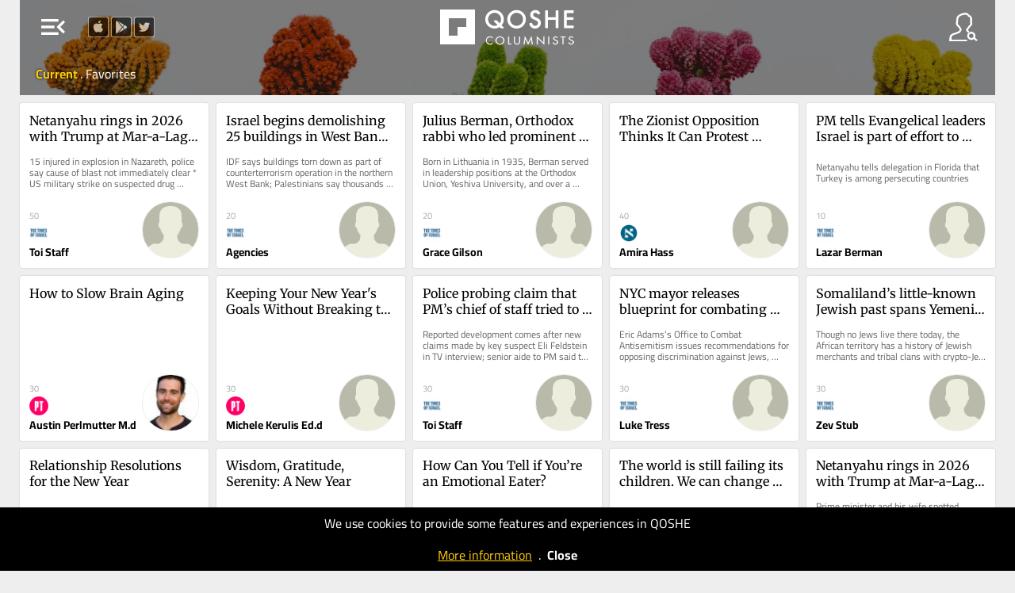

--- FILE ---
content_type: text/html; charset=UTF-8
request_url: https://qoshe.com/yazar/-/2913488
body_size: 6063
content:
<!DOCTYPE HTML PUBLIC "-//W3C//DTD HTML 4.01//EN" "http://www.w3.org/TR/html4/strict.dtd">
<html xmlns="http://www.w3.org/1999/xhtml" xmlns:fb="http://ogp.me/ns/fb#" lang="en"  xml:lang="en">
<head>
    <title>QOSHE - ريكاردو الشدياق articles</title>
<meta http-equiv="Content-Language" content="en">
<meta http-equiv="Content-Type" content="text/html; charset=utf-8" />
<meta name="title" content="ريكاردو الشدياق articles" />
<meta name="description" content="In this website, you can read the posts of the columnists from English Newspapers and Blogs around the world by their social media popularity" />
<meta property="og:site_name" content="QOSHE">
<meta property="og:type" content="article" />
<meta property="og:title" content="ريكاردو الشدياق articles" />
<meta property="og:url" content="https://qoshe.com/yazar/-/2913488" />
<meta property="og:description" content="In this website, you can read the posts of the columnists from English Newspapers and Blogs around the world by their social media popularity" />
<meta property="og:image" content="https://qoshe.com/img/yz/ogm/MjkxMzQ4OHx82LHZitmD2KfYsdiv2Ygg2KfZhNi02K/Zitin2YI=" />
<meta property="og:image:width" content="1200" />
<meta property="og:image:height" content="630" />
<meta name="twitter:image" content="https://qoshe.com/img/yz/ogm/MjkxMzQ4OHx82LHZitmD2KfYsdiv2Ygg2KfZhNi02K/Zitin2YI=" />
<meta name="twitter:card" content="summary_large_image" />
<meta name="twitter:site" content="@qosheapp" />
<meta name="twitter:creator" content="@qosheapp" />
<meta name="twitter:url" content="https://qoshe.com/yazar/-/2913488" />
<meta name="twitter:title" content="ريكاردو الشدياق articles" />
<meta name="twitter:description" content="In this website, you can read the posts of the columnists from English Newspapers and Blogs around the world by their social media popularity" />
<meta name=viewport content="width=device-width, initial-scale=1.0, maximum-scale=3.0">
<link rel="shortcut icon" href="/favicon.ico?202502141527"/>
<link rel="canonical" href="https://qoshe.com/yazar/-/2913488"/>
<link href="/_css/main.min.css?202502141527" rel="stylesheet" nonce="huwGf8SRNtGMzEHsvpEXvA=="/>
    <link rel="preload" fetchpriority="high" as="image" href="/img/header.jpg" type="image/jpeg">
    <script nonce="huwGf8SRNtGMzEHsvpEXvA==" async src="https://www.googletagmanager.com/gtag/js?id=G-CDRZZ38EMX"></script><script nonce="huwGf8SRNtGMzEHsvpEXvA==">window.dataLayer=window.dataLayer || [];function gtag(){dataLayer.push(arguments);}gtag("js",new Date());gtag("config","G-CDRZZ38EMX");</script><script nonce="huwGf8SRNtGMzEHsvpEXvA==" src="https://code.jquery.com/jquery-3.7.1.min.js" integrity="sha256-/JqT3SQfawRcv/BIHPThkBvs0OEvtFFmqPF/lYI/Cxo=" crossorigin="anonymous"></script><script nonce="huwGf8SRNtGMzEHsvpEXvA==" src="/_js/main.min.js??202502141613"></script><script nonce="huwGf8SRNtGMzEHsvpEXvA==" async src="/_js/searchYazar.php?lng=en&2026010116"></script><script nonce="huwGf8SRNtGMzEHsvpEXvA==">let lng_gui='en';let lng='en';let cdn_img_yz='https://img.qoshe.com';let cdn_img_icon='https://img.qoshe.com';let mobile=false;let is_ios=false;let favorilerim=false;$(function(){$('#langActive').trigger('click');})</script></head><body class="yazar authors is_desktop is_mac">
  <section id=menuLeft>
    <a href="/login"><span id="user" class="info micon">account_circle</span>
    <a href="/info"><span id="info" class="info micon">info</span></a>
    <span id="mode" class="info micon" onclick="toggleDarkMode(this)">brightness_medium</span>
    <span id=close class="micon">left_panel_close</span>
    <menu id=views>
        <span id=list class="info micon ">view_agenda</span>
        <span id=masonry class="info micon ">grid_view</span>
    </menu>
    <div id=langActive><img src="https://img.qoshe.com/img/flag/201704/en.png"><span id="more" class="micon">expand_more</span><span id="less" class="micon">expand_less</span></div>
        <menu id=lang><a href="/au"><img src="https://flagcdn.com/w40/au.webp">Australia</a><a href="/az"><img src="https://flagcdn.com/w40/az.webp">Azərbaycan</a><a href="/bg"><img src="https://flagcdn.com/w40/bg.webp">Bǎlgariya</a><a href="/bo"><img src="https://flagcdn.com/w40/bo.webp">Bolivia</a><a href="/ba"><img src="https://flagcdn.com/w40/ba.webp">Bosnia & Herzegovina</a><a href="/br"><img src="https://flagcdn.com/w40/br.webp">Brasil</a><a href="/ca"><img src="https://flagcdn.com/w40/ca.webp">Canada</a><a href="/cl"><img src="https://flagcdn.com/w40/cl.webp">Chile</a><a href="/co"><img src="https://flagcdn.com/w40/co.webp">Colombia</a><a href="/cu"><img src="https://flagcdn.com/w40/cu.webp">Cuba</a><a href="/de"><img src="https://flagcdn.com/w40/de.webp">Deutschland</a><a href="/dk"><img src="https://flagcdn.com/w40/dk.webp">Danmark</a><a href="/es"><img src="https://flagcdn.com/w40/es.webp">España</a><a href="/gr"><img src="https://flagcdn.com/w40/gr.webp">Ελλάδα</a><a href="/fr"><img src="https://flagcdn.com/w40/fr.webp">France</a><a href="/hr"><img src="https://flagcdn.com/w40/hr.webp">Hrvatska</a><a href="/in/en"><img src="https://flagcdn.com/w40/in.webp">India</a><a href="/ie"><img src="https://flagcdn.com/w40/ie.webp">Ireland</a><a href="/it"><img src="https://flagcdn.com/w40/it.webp">Italia</a><a href="/lb"><img src="https://flagcdn.com/w40/lb.webp">Lebanon</a><a href="/mx"><img src="https://flagcdn.com/w40/mx.webp">México</a><a href="/nl"><img src="https://flagcdn.com/w40/nl.webp">Nederland</a><a href="/no"><img src="https://flagcdn.com/w40/no.webp">Norge</a><a href="/at"><img src="https://flagcdn.com/w40/at.webp">Österreich</a><a href="/pk/en"><img src="https://img.qoshe.com/img/flag/201704/pk_en.png">Pakistan</a><a href="/pk/ur"><img src="https://flagcdn.com/w40/pk.webp">Pakistan</a><a href="/pe"><img src="https://flagcdn.com/w40/pe.webp">Perú</a><a href="/ru"><img src="https://flagcdn.com/w40/ru.webp">Россия</a><a href="/pt"><img src="https://flagcdn.com/w40/pt.webp">Portugal</a><a href="/rs"><img src="https://flagcdn.com/w40/rs.webp">Srbija</a><a href="/fi"><img src="https://flagcdn.com/w40/fi.webp">Suomi</a><a href="/se"><img src="https://flagcdn.com/w40/se.webp">Sverige</a><a href="/ch"><img src="https://flagcdn.com/w40/ch.webp">Swiss</a><a href="/tr"><img src="https://flagcdn.com/w40/tr.webp">Türkiye</a><a href="/gb"><img src="https://flagcdn.com/w40/gb.webp">United Kingdom</a><a href="/us"><img src="https://flagcdn.com/w40/us.webp">U.S.A</a><a href="/ve"><img src="https://flagcdn.com/w40/ve.webp">Venezuela</a><a href="/en" class=on><img src="https://img.qoshe.com/img/flag/201704/en.png">World</a></menu>
    <div id=hGazete>
        <div id=gazete>
            <div id=list>
                <h1 class=t2 onclick="$('a.gz.cat').toggle()">Categories</h1><h1 class=t2 onclick="$('a.gz.src').toggle()">Sources</h1><div id=pinned></div><a href="/gazete/aeon-en" class="src gz none" hreflang="en"><img src="https://img.qoshe.com/img/gz/201704/country_au.png"><span class=name>Aeon</span></a><a href="/gazete/al-jazeera" class="src gz" hreflang="en"><img src="https://img.qoshe.com/img/gz/201704/country_qa.png"><span class=name>Al Jazeera</span></a><a href="/gazete/amrica-economa-en" class="src gz none" hreflang="en"><img src="https://img.qoshe.com/img/gz/201704/country_cl.png"><span class=name>América Economía</span></a><a href="/gazete/blitz-en" class="src gz" hreflang="en"><img src="https://img.qoshe.com/img/gz/201704/country_bd.png"><span class=name>Blitz</span></a><a href="/gazete/buenos-aires-herald" class="src gz none" hreflang="en"><img src="https://img.qoshe.com/img/gz/201704/country_ar.png"><span class=name>Buenos Aires Herald</span></a><a href="/gazete/deutsche-welle" class="src gz none" hreflang="en"><img src="https://img.qoshe.com/img/gz/201704/country_de.png"><span class=name>Deutsche Welle</span></a><a href="/gazete/dnevnik" class="src gz" hreflang="en"><img src="https://img.qoshe.com/img/gz/201704/country_si.png"><span class=name>Dnevnik</span></a><a href="/gazete/e-international" class="src gz" hreflang="en"><img src="https://img.qoshe.com/img/gz/201704/country_gb.png"><span class=name>E-International</span></a><a href="/gazete/haaretz" class="src gz" hreflang="en"><img src="https://img.qoshe.com/img/gz/201704/country_il.png"><span class=name>Haaretz</span></a><a href="/gazete/il-manifesto-global-en" class="src gz none" hreflang="en"><img src="https://img.qoshe.com/img/gz/201704/country_it.png"><span class=name>Il Manifesto Global</span></a><a href="/gazete/japan-today" class="src gz" hreflang="en"><img src="https://img.qoshe.com/img/gz/201704/country_jp.png"><span class=name>Japan Today</span></a><a href="/gazete/khaama-press-en" class="src gz none" hreflang="en"><img src="https://img.qoshe.com/img/gz/201704/country_af.png"><span class=name>Khaama Press</span></a><a href="/gazete/middle-east-monitor-en" class="src gz" hreflang="en"><img src="https://img.qoshe.com/img/gz/201704/country_gb.png"><span class=name>Middle East Monitor</span></a><a href="/gazete/new-eastern-outlook-en" class="src gz" hreflang="en"><img src="https://img.qoshe.com/img/gz/201704/country_ru.png"><span class=name>New Eastern Outlook</span></a><a href="/gazete/nikkei-asian-review" class="src gz" hreflang="en"><img src="https://img.qoshe.com/img/gz/201704/country_jp.png"><span class=name>Nikkei Asian Review</span></a><a href="/gazete/oped-column-en" class="src gz none" hreflang="en"><img src="https://img.qoshe.com/img/gz/201704/country_bd.png"><span class=name>Oped Column</span></a><a href="/gazete/pravdask" class="src gz none" hreflang="en"><img src="https://img.qoshe.com/img/gz/201704/country_sk.png"><span class=name>Pravda.sk</span></a><a href="/gazete/project-syndicate" class="src gz none" hreflang="en"><img src="https://img.qoshe.com/img/gz/201704/country_cz.png"><span class=name>Project Syndicate</span></a><a href="/gazete/psychology-today-en" class="src gz" hreflang="en"><img src="https://img.qoshe.com/img/gz/201704/country_us.png"><span class=name>Psychology Today</span></a><a href="/gazete/qolumnist-en" class="src gz none" hreflang="en"><img src="https://img.qoshe.com/img/gz/201704/country_tr.png"><span class=name>qolumnist</span></a><a href="/gazete/rt-com-world" class="src gz" hreflang="en"><img src="https://img.qoshe.com/img/gz/201704/country_ru.png"><span class=name>RT.com</span></a><a href="/gazete/smesk" class="src gz none" hreflang="en"><img src="https://img.qoshe.com/img/gz/201704/country_sk.png"><span class=name>SME.sk</span></a><a href="/gazete/south-china-morning-post-en" class="src gz none" hreflang="en"><img src="https://img.qoshe.com/img/gz/201704/country_hk.png"><span class=name>South China Morning Post</span></a><a href="/gazete/the-asahi-shimbun" class="src gz none" hreflang="en"><img src="https://img.qoshe.com/img/gz/201704/country_jp.png"><span class=name>The Asahi Shimbun</span></a><a href="/gazete/the-japan-news" class="src gz" hreflang="en"><img src="https://img.qoshe.com/img/gz/201704/country_jp.png"><span class=name>The Japan News</span></a><a href="/gazete/the-japan-times" class="src gz none" hreflang="en"><img src="https://img.qoshe.com/img/gz/201704/country_jp.png"><span class=name>The Japan Times</span></a><a href="/gazete/the-korea-times" class="src gz none" hreflang="en"><img src="https://img.qoshe.com/img/gz/201704/country_kr.png"><span class=name>The Korea Times</span></a><a href="/gazete/the-times-of-israel-en" class="src gz" hreflang="en"><img src="https://img.qoshe.com/img/gz/201704/country_il.png"><span class=name>The Times of Israel</span></a><a href="/gazete/the-times-of-israel-blogs-en" class="src gz" hreflang="en"><img src="https://img.qoshe.com/img/gz/201704/country_il.png"><span class=name>The Times of Israel (Blogs)</span></a><a href="/gazete/trt-world-en" class="src gz" hreflang="en"><img src="https://img.qoshe.com/img/gz/201704/country_tr.png"><span class=name>TRT World</span></a><a href="/gazete/vecer" class="src gz" hreflang="en"><img src="https://img.qoshe.com/img/gz/201704/country_si.png"><span class=name>Večer</span></a><a href="/gazete/alaincomarabic" class="src gz" hreflang="en"><img src="https://img.qoshe.com/img/gz/201704/country_ae.png"><span class=name>العين الإخبارية</span></a>            </div>
            <div id=info>
        <a href="/login"><img src="https://img.qoshe.com/img/icon/user_b.png" alt="Icon for login">login</a>
    <a href="/who"><img src="https://img.qoshe.com/img/icon/q.png" alt="Icon for who are we?">who are we?</a>
        <a href="/contact"><img src="https://img.qoshe.com/img/icon/bize_ulasin.png" alt="Icon for contact us">contact us</a>
    <a href="https://twitter.com/qosheapp"><img src="https://img.qoshe.com/img/icon/tw.96.png" alt="qosheapps twitter/X account">qosheapp</a>
    <a href="https://itunes.apple.com/en/app/qoshe/id913696073?mt=8" target="itunes_store" id="appstore" class=appbanner><img src="https://upload.wikimedia.org/wikipedia/commons/thumb/3/3c/Download_on_the_App_Store_Badge.svg/203px-Download_on_the_App_Store_Badge.svg.png" alt="QOSHE@AppStore"></a>
    <a href='https://play.google.com/store/apps/details?id=com.qoshe&utm_source=web&utm_campaign=info' id=googleplay class=appbanner><img width="" alt='Get it on Google Play' src='https://img.qoshe.com/img/icon/google.play.220.png' alt="QOSHE@Google Play"/></a>

</div>        </div>
    </div>
</section><section id=menuRight>
    <span id=close class="micon">right_panel_close</span>
  <input id="keywordYZ" type="search" name="keyword" autocomplete="off">
  <div id=hYazarlar>
    <div id=yazarlar>
      <div id=hSearchResult></div>
      <div id=list>
        <div id=popular><h2>Popular</h2><a href="/yazar/toi-staff/2734206" class="yz yzf" dbid=2734206 hreflang="en" dir="auto"><img src="https://qoshe.com/img/yz/50/no_author.png" alt="Toi Staff" title="Toi Staff" class=yz>Toi Staff</a><a href="/yazar/sabine-sterk/3156639" class="yz yzf" dbid=3156639 hreflang="en" dir="auto"><img src="https://img.qoshe.com/img/yz/source/3156001-3157000/3156639.jpg" alt="Sabine Sterk" title="Sabine Sterk" class=yz>Sabine Sterk</a><a href="/yazar/agencies/2734297" class="yz yzf" dbid=2734297 hreflang="en" dir="auto"><img src="https://qoshe.com/img/yz/50/no_author.png" alt="Agencies" title="Agencies" class=yz>Agencies</a><a href="/yazar/lazar-berman/2780116" class="yz yzf" dbid=2780116 hreflang="en" dir="auto"><img src="https://qoshe.com/img/yz/50/no_author.png" alt="Lazar Berman" title="Lazar Berman" class=yz>Lazar Berman</a><a href="/yazar/emanuel-fabian/2758189" class="yz yzf" dbid=2758189 hreflang="en" dir="auto"><img src="https://qoshe.com/img/yz/50/no_author.png" alt="Emanuel Fabian" title="Emanuel Fabian" class=yz>Emanuel Fabian</a><a href="/yazar/jacob-magid/2734656" class="yz yzf" dbid=2734656 hreflang="en" dir="auto"><img src="https://qoshe.com/img/yz/50/no_author.png" alt="Jacob Magid" title="Jacob Magid" class=yz>Jacob Magid</a><a href="/yazar/the-asahi-shimbun/2796410" class="yz yzf" dbid=2796410 hreflang="en" dir="auto"><img src="https://qoshe.com/img/yz/50/no_author.png" alt="The Asahi Shimbun" title="The Asahi Shimbun" class=yz>The Asahi Shimbun</a><a href="/yazar/the-japan-news-editorial/2976754" class="yz yzf" dbid=2976754 hreflang="en" dir="auto"><img src="https://qoshe.com/img/yz/50/no_author.png" alt="The Japan News Editorial" title="The Japan News Editorial" class=yz>The Japan News Editorial</a><a href="/yazar/reuters/500946" class="yz yzf" dbid=500946 hreflang="en" dir="auto"><img src="https://qoshe.com/img/yz/50/no_author.png" alt="Reuters" title="Reuters" class=yz>Reuters</a><a href="/yazar/jessica-steinberg/2735239" class="yz yzf" dbid=2735239 hreflang="en" dir="auto"><img src="https://qoshe.com/img/yz/50/no_author.png" alt="Jessica Steinberg" title="Jessica Steinberg" class=yz>Jessica Steinberg</a><a href="/yazar/luke-tress/2737731" class="yz yzf" dbid=2737731 hreflang="en" dir="auto"><img src="https://qoshe.com/img/yz/50/no_author.png" alt="Luke Tress" title="Luke Tress" class=yz>Luke Tress</a><a href="/yazar/rossella-tercatin/3147307" class="yz yzf" dbid=3147307 hreflang="en" dir="auto"><img src="https://qoshe.com/img/yz/50/no_author.png" alt="Rossella Tercatin" title="Rossella Tercatin" class=yz>Rossella Tercatin</a><a href="/yazar/rev-dr-munther-isaac/3231372" class="yz yzf" dbid=3231372 hreflang="en" dir="auto"><img src="https://qoshe.com/img/yz/50/no_author.png" alt="Rev Dr Munther Isaac" title="Rev Dr Munther Isaac" class=yz>Rev Dr Munther Isaac</a><a href="/yazar/penny-s-tee/3081938" class="yz yzf" dbid=3081938 hreflang="en" dir="auto"><img src="https://img.qoshe.com/img/yz/source/3081001-3082000/3081938.jpg" alt="Penny S. Tee" title="Penny S. Tee" class=yz>Penny S. Tee</a><a href="/yazar/peter-baum/3065893" class="yz yzf" dbid=3065893 hreflang="en" dir="auto"><img src="https://qoshe.com/img/yz/50/no_author.png" alt="Peter Baum" title="Peter Baum" class=yz>Peter Baum</a><a href="/yazar/jeremy-sharon/2924411" class="yz yzf" dbid=2924411 hreflang="en" dir="auto"><img src="https://qoshe.com/img/yz/50/no_author.png" alt="Jeremy Sharon" title="Jeremy Sharon" class=yz>Jeremy Sharon</a><a href="/yazar/zev-stub/2954421" class="yz yzf" dbid=2954421 hreflang="en" dir="auto"><img src="https://qoshe.com/img/yz/50/no_author.png" alt="Zev Stub" title="Zev Stub" class=yz>Zev Stub</a><a href="/yazar/grace-gilson/3168831" class="yz yzf" dbid=3168831 hreflang="en" dir="auto"><img src="https://qoshe.com/img/yz/50/no_author.png" alt="Grace Gilson" title="Grace Gilson" class=yz>Grace Gilson</a><a href="/yazar/stav-levaton/3168100" class="yz yzf" dbid=3168100 hreflang="en" dir="auto"><img src="https://qoshe.com/img/yz/50/no_author.png" alt="Stav Levaton" title="Stav Levaton" class=yz>Stav Levaton</a><a href="/yazar/jasim-al-azzawi/3187973" class="yz yzf" dbid=3187973 hreflang="en" dir="auto"><img src="https://qoshe.com/img/yz/50/no_author.png" alt="Jasim Al-Azzawi" title="Jasim Al-Azzawi" class=yz>Jasim Al-Azzawi</a><a href="/yazar/sue-surkes/2734211" class="yz yzf" dbid=2734211 hreflang="en" dir="auto"><img src="https://qoshe.com/img/yz/50/no_author.png" alt="Sue Surkes" title="Sue Surkes" class=yz>Sue Surkes</a><a href="/yazar/andrew-lapin/2789384" class="yz yzf" dbid=2789384 hreflang="en" dir="auto"><img src="https://qoshe.com/img/yz/50/no_author.png" alt="Andrew Lapin" title="Andrew Lapin" class=yz>Andrew Lapin</a><a href="/yazar/noam-lehmann/3073600" class="yz yzf" dbid=3073600 hreflang="en" dir="auto"><img src="https://qoshe.com/img/yz/50/no_author.png" alt="Noam Lehmann" title="Noam Lehmann" class=yz>Noam Lehmann</a><a href="/yazar/aeon-video/2673110" class="yz yzf" dbid=2673110 hreflang="en" dir="auto"><img src="https://qoshe.com/img/yz/50/no_author.png" alt="Aeon Video" title="Aeon Video" class=yz>Aeon Video</a><a href="/yazar/gideon-levy/133460" class="yz yzf" dbid=133460 hreflang="en" dir="auto"><img src="https://img.qoshe.com/img/yz/source/133001-134000/133460.jpg" alt="Gideon Levy" title="Gideon Levy" class=yz>Gideon Levy</a><a href="/yazar/anna-ciaunica/3226378" class="yz yzf" dbid=3226378 hreflang="en" dir="auto"><img src="https://qoshe.com/img/yz/50/no_author.png" alt="Anna Ciaunica" title="Anna Ciaunica" class=yz>Anna Ciaunica</a><a href="/yazar/sam-sokol/2758851" class="yz yzf" dbid=2758851 hreflang="en" dir="auto"><img src="https://qoshe.com/img/yz/50/no_author.png" alt="Sam Sokol" title="Sam Sokol" class=yz>Sam Sokol</a><a href="/yazar/tajul-islam/3065155" class="yz yzf" dbid=3065155 hreflang="en" dir="auto"><img src="https://qoshe.com/img/yz/50/no_author.png" alt="Tajul Islam" title="Tajul Islam" class=yz>Tajul Islam</a><a href="/yazar/diana-bletter/2783633" class="yz yzf" dbid=2783633 hreflang="en" dir="auto"><img src="https://qoshe.com/img/yz/50/no_author.png" alt="Diana Bletter" title="Diana Bletter" class=yz>Diana Bletter</a><a href="/yazar/waka-ikeda/3157065" class="yz yzf" dbid=3157065 hreflang="en" dir="auto"><img src="https://img.qoshe.com/img/yz/source/3157001-3158000/3157065.jpg" alt="Waka Ikeda" title="Waka Ikeda" class=yz>Waka Ikeda</a><a href="/yazar/the-yomiuri-shimbun/121166" class="yz yzf" dbid=121166 hreflang="en" dir="auto"><img src="https://qoshe.com/img/yz/50/no_author.png" alt="The Yomiuri Shimbun" title="The Yomiuri Shimbun" class=yz>The Yomiuri Shimbun</a><a href="/yazar/leon-kraiem/3165544" class="yz yzf" dbid=3165544 hreflang="en" dir="auto"><img src="https://qoshe.com/img/yz/50/no_author.png" alt="Leon Kraiem" title="Leon Kraiem" class=yz>Leon Kraiem</a><a href="/yazar/charlie-summers/2925943" class="yz yzf" dbid=2925943 hreflang="en" dir="auto"><img src="https://qoshe.com/img/yz/50/no_author.png" alt="Charlie Summers" title="Charlie Summers" class=yz>Charlie Summers</a><a href="/yazar/lucas-leiroz/3065412" class="yz yzf" dbid=3065412 hreflang="en" dir="auto"><img src="https://qoshe.com/img/yz/50/no_author.png" alt="Lucas Leiroz" title="Lucas Leiroz" class=yz>Lucas Leiroz</a><a href="/yazar/carolina-landsmann/130890" class="yz yzf" dbid=130890 hreflang="en" dir="auto"><img src="https://qoshe.com/img/yz/50/no_author.png" alt="Carolina Landsmann" title="Carolina Landsmann" class=yz>Carolina Landsmann</a><a href="/yazar/tarik-cyril-amar/3054790" class="yz yzf" dbid=3054790 hreflang="en" dir="auto"><img src="https://img.qoshe.com/img/yz/source/3054001-3055000/3054790.jpg" alt="Tarik Cyril Amar" title="Tarik Cyril Amar" class=yz>Tarik Cyril Amar</a><a href="/yazar/mojca-furlan-rus/3126807" class="yz yzf" dbid=3126807 hreflang="en" dir="auto"><img src="https://qoshe.com/img/yz/50/no_author.png" alt="Mojca Furlan - Rus" title="Mojca Furlan - Rus" class=yz>Mojca Furlan - Rus</a><a href="/yazar/alexander-batthy-ny-ph-d/3223220" class="yz yzf" dbid=3223220 hreflang="en" dir="auto"><img src="https://qoshe.com/img/yz/50/no_author.png" alt="Alexander Batthyány Ph.d" title="Alexander Batthyány Ph.d" class=yz>Alexander Batthyány Ph.d</a><a href="/yazar/ariela-karmel/2808366" class="yz yzf" dbid=2808366 hreflang="en" dir="auto"><img src="https://qoshe.com/img/yz/50/no_author.png" alt="Ariela Karmel" title="Ariela Karmel" class=yz>Ariela Karmel</a><a href="/yazar/m-a-hossain/3065013" class="yz yzf" dbid=3065013 hreflang="en" dir="auto"><img src="https://qoshe.com/img/yz/50/no_author.png" alt="M A Hossain" title="M A Hossain" class=yz>M A Hossain</a><a href="/yazar/grant-arthur-gochin/2736055" class="yz yzf" dbid=2736055 hreflang="en" dir="auto"><img src="https://img.qoshe.com/img/yz/source/2736001-2737000/2736055.jpg" alt="Grant Arthur Gochin" title="Grant Arthur Gochin" class=yz>Grant Arthur Gochin</a><a href="/yazar/veronika-rupnik-enko/3142471" class="yz yzf" dbid=3142471 hreflang="en" dir="auto"><img src="https://qoshe.com/img/yz/50/no_author.png" alt="Veronika Rupnik Ženko" title="Veronika Rupnik Ženko" class=yz>Veronika Rupnik Ženko</a><a href="/yazar/sherry-chan/3228300" class="yz yzf" dbid=3228300 hreflang="en" dir="auto"><img src="https://qoshe.com/img/yz/50/no_author.png" alt="Sherry Chan" title="Sherry Chan" class=yz>Sherry Chan</a><a href="/yazar/craig-ogden/3226377" class="yz yzf" dbid=3226377 hreflang="en" dir="auto"><img src="https://qoshe.com/img/yz/50/no_author.png" alt="Craig Ogden" title="Craig Ogden" class=yz>Craig Ogden</a><a href="/yazar/suraiyya-aziz/3202864" class="yz yzf" dbid=3202864 hreflang="en" dir="auto"><img src="https://qoshe.com/img/yz/50/no_author.png" alt="Suraiyya Aziz" title="Suraiyya Aziz" class=yz>Suraiyya Aziz</a><a href="/yazar/drago-bosnic/3065778" class="yz yzf" dbid=3065778 hreflang="en" dir="auto"><img src="https://qoshe.com/img/yz/50/no_author.png" alt="Drago Bosnic" title="Drago Bosnic" class=yz>Drago Bosnic</a><a href="/yazar/salah-uddin-shoaib-choudhury/2829685" class="yz yzf" dbid=2829685 hreflang="en" dir="auto"><img src="https://qoshe.com/img/yz/50/no_author.png" alt="Salah Uddin Shoaib Choudhury" title="Salah Uddin Shoaib Choudhury" class=yz>Salah Uddin Shoaib Choudhury</a><a href="/yazar/suzie-pileggi-pawelski/2963522" class="yz yzf" dbid=2963522 hreflang="en" dir="auto"><img src="https://qoshe.com/img/yz/50/no_author.png" alt="Suzie Pileggi Pawelski" title="Suzie Pileggi Pawelski" class=yz>Suzie Pileggi Pawelski</a><a href="/yazar/rachel-marsden/2880764" class="yz yzf" dbid=2880764 hreflang="en" dir="auto"><img src="https://img.qoshe.com/img/yz/source/2880001-2881000/2880764.jpg" alt="Rachel Marsden" title="Rachel Marsden" class=yz>Rachel Marsden</a><a href="/yazar/ale-gaube/3142196" class="yz yzf" dbid=3142196 hreflang="en" dir="auto"><img src="https://qoshe.com/img/yz/50/no_author.png" alt="Aleš Gaube" title="Aleš Gaube" class=yz>Aleš Gaube</a></div>      </div>
    </div>
  </div>
</section>  <div id=hBody>
        <header id="sociallinks">
        <a href="https://itunes.apple.com/tr/app/opinion-columnist-and-news/id913696073" target="_blank"><img src="https://img.qoshe.com/img/icon/apple.png" alt="QOSHE@AppStore"></a>
        <a href="https://play.google.com/store/apps/details?id=com.qoshe" target="_blank"><img src="https://img.qoshe.com/img/icon/google.play.png" alt="QOSHE@Google Play"></a>
        <a href="https://twitter.com/qosheapp" target="_blank"><img src="https://img.qoshe.com/img/icon/tw.png" alt="qosheapps twitter/X account"></a>
    </header>
    <header id=top style="background-image:url(https://img.qoshe.com/img/header_yazar.jpg)">
    <div id=dither></div>
    <table id=row1>
        <tr>
            <td id=td1>
                <span id=menu class="micon">menu_open</span>
            </td>
            <td id=logo>
                <table>
                    <tr>
                                                    <td id=td_f>
                                <a href="/favorilerim" id=f>favorites</a>
                            </td>
                                                    <td id=td_g>
                            <a href="/">
                                                                <img src="/img/logo.png" alt="QOSHE Logo">
                                                            </a>
                        </td>
                                                    <td id=td_o>
                                <a href="/okuduklarim" id=o>archive</a>
                            </td>
                                                </tr>
                </table>
            </td>
            <td id=td3><img src="https://img.qoshe.com/img/icon/yazar.png" id=yazar alt="Columnists"></td>
        </tr>
    </table>
    <div id=row2></div>
            <table id=headerYZ class=header dbid=2913488>
            <tr>
                <td></td>
                <td id=info>
                    <img src="https://img.qoshe.com/img/yz/source/2913001-2914000/2913488.jpg" alt="ريكاردو الشدياق" title="ريكاردو الشدياق" class=yz>                    <a id=fav class="yzf" dbid=2913488></a>
                    <h1>ريكاردو الشدياق</h1>
                    <h2><a href="/gazete/al-jumhuria-lb">الجمهورية</a>                                        </h2>
                </td>
                <td></td>
            </tr>
        </table>
        </header>
    <script nonce="huwGf8SRNtGMzEHsvpEXvA==">
        function fPolicyCookieClose(){
            Cookies.set('q_policy_cookie_read',1,{expires:365});
            $('#hPolicyCookieAlert').fadeOut();
        }
    </script>
    <div id="hPolicyCookieAlert" style="
    position: fixed;
    background-color: #000;
    width: 100%;
    left: 0;
    bottom: 0;
    color: #FFF;
    text-align: center;
    padding:10px 0;
    line-height: 1.3em;
    z-index: 100000;
    ">We use cookies to provide some features and experiences in QOSHE<br><br><a href="/policy/cookies" style="color:#ffcb08;text-decoration: underline">More information</a>&nbsp;&nbsp;.&nbsp;&nbsp;<a href="#" id="close" style="color: #ffffff;font-weight: bold">Close</a> </div>
    <section id=items class="authors v2    yazar ">
    <script nonce=huwGf8SRNtGMzEHsvpEXvA==>location.href="/"</script></section>  </div>
</body>
</html>

--- FILE ---
content_type: text/html; charset=UTF-8
request_url: https://qoshe.com/
body_size: 13501
content:
<!DOCTYPE HTML PUBLIC "-//W3C//DTD HTML 4.01//EN" "http://www.w3.org/TR/html4/strict.dtd">
<html xmlns="http://www.w3.org/1999/xhtml" xmlns:fb="http://ogp.me/ns/fb#" lang="en"  xml:lang="en">
<head>
    <title>QOSHE - Columnists and their posts brought to you by social media popularity</title>
<meta http-equiv="Content-Language" content="en">
<meta http-equiv="Content-Type" content="text/html; charset=utf-8" />
<meta name="title" content="Columnists and their posts brought to you by social media popularity" />
<meta name="description" content="In this website, you can read the posts of the columnists from English Newspapers and Blogs around the world by their social media popularity" />
<meta property="og:site_name" content="QOSHE">
<meta property="og:type" content="article" />
<meta property="og:title" content="Columnists and their posts brought to you by social media popularity" />
<meta property="og:url" content="https://qoshe.com/" />
<meta property="og:description" content="In this website, you can read the posts of the columnists from English Newspapers and Blogs around the world by their social media popularity" />
<meta property="og:image" content="https://img.qoshe.com/img/fb.1200.jpg" />
<meta property="og:image:width" content="" />
<meta property="og:image:height" content="" />
<meta name="twitter:image" content="https://img.qoshe.com/img/fb.1200.jpg" />
<meta name="twitter:card" content="summary" />
<meta name="twitter:site" content="@qosheapp" />
<meta name="twitter:creator" content="@qosheapp" />
<meta name="twitter:url" content="https://qoshe.com/" />
<meta name="twitter:title" content="Columnists and their posts brought to you by social media popularity" />
<meta name="twitter:description" content="In this website, you can read the posts of the columnists from English Newspapers and Blogs around the world by their social media popularity" />
<meta name=viewport content="width=device-width, initial-scale=1.0, maximum-scale=3.0">
<link rel="shortcut icon" href="/favicon.ico?202502141527"/>
<link rel="canonical" href="https://qoshe.com/"/>
<link href="/_css/main.min.css?202502141527" rel="stylesheet" nonce="rW8Gw4RpMXVwXRoNCEOeOA=="/>
    <link rel="preload" fetchpriority="high" as="image" href="/img/header.jpg" type="image/jpeg">
    <script nonce="rW8Gw4RpMXVwXRoNCEOeOA==" async src="https://www.googletagmanager.com/gtag/js?id=G-CDRZZ38EMX"></script><script nonce="rW8Gw4RpMXVwXRoNCEOeOA==">window.dataLayer=window.dataLayer || [];function gtag(){dataLayer.push(arguments);}gtag("js",new Date());gtag("config","G-CDRZZ38EMX");</script><script nonce="rW8Gw4RpMXVwXRoNCEOeOA==" src="https://code.jquery.com/jquery-3.7.1.min.js" integrity="sha256-/JqT3SQfawRcv/BIHPThkBvs0OEvtFFmqPF/lYI/Cxo=" crossorigin="anonymous"></script><script nonce="rW8Gw4RpMXVwXRoNCEOeOA==" src="/_js/main.min.js??202502141613"></script><script nonce="rW8Gw4RpMXVwXRoNCEOeOA==" async src="/_js/searchYazar.php?lng=en&2026010116"></script><script nonce="rW8Gw4RpMXVwXRoNCEOeOA==">let lng_gui='en';let lng='en';let cdn_img_yz='https://img.qoshe.com';let cdn_img_icon='https://img.qoshe.com';let mobile=false;let is_ios=false;let favorilerim=false;$(function(){$(window).scroll(fLoadMoreYazi);})</script></head><body class="home authors is_desktop is_mac">
  <section id=menuLeft>
    <a href="/login"><span id="user" class="info micon">account_circle</span>
    <a href="/info"><span id="info" class="info micon">info</span></a>
    <span id="mode" class="info micon" onclick="toggleDarkMode(this)">brightness_medium</span>
    <span id=close class="micon">left_panel_close</span>
    <menu id=views>
        <span id=list class="info micon ">view_agenda</span>
        <span id=masonry class="info micon ">grid_view</span>
    </menu>
    <div id=langActive><img src="https://img.qoshe.com/img/flag/201704/en.png"><span id="more" class="micon">expand_more</span><span id="less" class="micon">expand_less</span></div>
        <menu id=lang><a href="/au"><img src="https://flagcdn.com/w40/au.webp">Australia</a><a href="/az"><img src="https://flagcdn.com/w40/az.webp">Azərbaycan</a><a href="/bg"><img src="https://flagcdn.com/w40/bg.webp">Bǎlgariya</a><a href="/bo"><img src="https://flagcdn.com/w40/bo.webp">Bolivia</a><a href="/ba"><img src="https://flagcdn.com/w40/ba.webp">Bosnia & Herzegovina</a><a href="/br"><img src="https://flagcdn.com/w40/br.webp">Brasil</a><a href="/ca"><img src="https://flagcdn.com/w40/ca.webp">Canada</a><a href="/cl"><img src="https://flagcdn.com/w40/cl.webp">Chile</a><a href="/co"><img src="https://flagcdn.com/w40/co.webp">Colombia</a><a href="/cu"><img src="https://flagcdn.com/w40/cu.webp">Cuba</a><a href="/de"><img src="https://flagcdn.com/w40/de.webp">Deutschland</a><a href="/dk"><img src="https://flagcdn.com/w40/dk.webp">Danmark</a><a href="/es"><img src="https://flagcdn.com/w40/es.webp">España</a><a href="/gr"><img src="https://flagcdn.com/w40/gr.webp">Ελλάδα</a><a href="/fr"><img src="https://flagcdn.com/w40/fr.webp">France</a><a href="/hr"><img src="https://flagcdn.com/w40/hr.webp">Hrvatska</a><a href="/in/en"><img src="https://flagcdn.com/w40/in.webp">India</a><a href="/ie"><img src="https://flagcdn.com/w40/ie.webp">Ireland</a><a href="/it"><img src="https://flagcdn.com/w40/it.webp">Italia</a><a href="/lb"><img src="https://flagcdn.com/w40/lb.webp">Lebanon</a><a href="/mx"><img src="https://flagcdn.com/w40/mx.webp">México</a><a href="/nl"><img src="https://flagcdn.com/w40/nl.webp">Nederland</a><a href="/no"><img src="https://flagcdn.com/w40/no.webp">Norge</a><a href="/at"><img src="https://flagcdn.com/w40/at.webp">Österreich</a><a href="/pk/en"><img src="https://img.qoshe.com/img/flag/201704/pk_en.png">Pakistan</a><a href="/pk/ur"><img src="https://flagcdn.com/w40/pk.webp">Pakistan</a><a href="/pe"><img src="https://flagcdn.com/w40/pe.webp">Perú</a><a href="/ru"><img src="https://flagcdn.com/w40/ru.webp">Россия</a><a href="/pt"><img src="https://flagcdn.com/w40/pt.webp">Portugal</a><a href="/rs"><img src="https://flagcdn.com/w40/rs.webp">Srbija</a><a href="/fi"><img src="https://flagcdn.com/w40/fi.webp">Suomi</a><a href="/se"><img src="https://flagcdn.com/w40/se.webp">Sverige</a><a href="/ch"><img src="https://flagcdn.com/w40/ch.webp">Swiss</a><a href="/tr"><img src="https://flagcdn.com/w40/tr.webp">Türkiye</a><a href="/gb"><img src="https://flagcdn.com/w40/gb.webp">United Kingdom</a><a href="/us"><img src="https://flagcdn.com/w40/us.webp">U.S.A</a><a href="/ve"><img src="https://flagcdn.com/w40/ve.webp">Venezuela</a><a href="/en" class=on><img src="https://img.qoshe.com/img/flag/201704/en.png">World</a></menu>
    <div id=hGazete>
        <div id=gazete>
            <div id=list>
                <h1 class=t2 onclick="$('a.gz.cat').toggle()">Categories</h1><h1 class=t2 onclick="$('a.gz.src').toggle()">Sources</h1><div id=pinned></div><a href="/gazete/aeon-en" class="src gz none" hreflang="en"><img src="https://img.qoshe.com/img/gz/201704/country_au.png"><span class=name>Aeon</span></a><a href="/gazete/al-jazeera" class="src gz" hreflang="en"><img src="https://img.qoshe.com/img/gz/201704/country_qa.png"><span class=name>Al Jazeera</span></a><a href="/gazete/amrica-economa-en" class="src gz none" hreflang="en"><img src="https://img.qoshe.com/img/gz/201704/country_cl.png"><span class=name>América Economía</span></a><a href="/gazete/blitz-en" class="src gz" hreflang="en"><img src="https://img.qoshe.com/img/gz/201704/country_bd.png"><span class=name>Blitz</span></a><a href="/gazete/buenos-aires-herald" class="src gz none" hreflang="en"><img src="https://img.qoshe.com/img/gz/201704/country_ar.png"><span class=name>Buenos Aires Herald</span></a><a href="/gazete/deutsche-welle" class="src gz none" hreflang="en"><img src="https://img.qoshe.com/img/gz/201704/country_de.png"><span class=name>Deutsche Welle</span></a><a href="/gazete/dnevnik" class="src gz" hreflang="en"><img src="https://img.qoshe.com/img/gz/201704/country_si.png"><span class=name>Dnevnik</span></a><a href="/gazete/e-international" class="src gz" hreflang="en"><img src="https://img.qoshe.com/img/gz/201704/country_gb.png"><span class=name>E-International</span></a><a href="/gazete/haaretz" class="src gz" hreflang="en"><img src="https://img.qoshe.com/img/gz/201704/country_il.png"><span class=name>Haaretz</span></a><a href="/gazete/il-manifesto-global-en" class="src gz none" hreflang="en"><img src="https://img.qoshe.com/img/gz/201704/country_it.png"><span class=name>Il Manifesto Global</span></a><a href="/gazete/japan-today" class="src gz" hreflang="en"><img src="https://img.qoshe.com/img/gz/201704/country_jp.png"><span class=name>Japan Today</span></a><a href="/gazete/khaama-press-en" class="src gz none" hreflang="en"><img src="https://img.qoshe.com/img/gz/201704/country_af.png"><span class=name>Khaama Press</span></a><a href="/gazete/middle-east-monitor-en" class="src gz" hreflang="en"><img src="https://img.qoshe.com/img/gz/201704/country_gb.png"><span class=name>Middle East Monitor</span></a><a href="/gazete/new-eastern-outlook-en" class="src gz" hreflang="en"><img src="https://img.qoshe.com/img/gz/201704/country_ru.png"><span class=name>New Eastern Outlook</span></a><a href="/gazete/nikkei-asian-review" class="src gz" hreflang="en"><img src="https://img.qoshe.com/img/gz/201704/country_jp.png"><span class=name>Nikkei Asian Review</span></a><a href="/gazete/oped-column-en" class="src gz none" hreflang="en"><img src="https://img.qoshe.com/img/gz/201704/country_bd.png"><span class=name>Oped Column</span></a><a href="/gazete/pravdask" class="src gz none" hreflang="en"><img src="https://img.qoshe.com/img/gz/201704/country_sk.png"><span class=name>Pravda.sk</span></a><a href="/gazete/project-syndicate" class="src gz none" hreflang="en"><img src="https://img.qoshe.com/img/gz/201704/country_cz.png"><span class=name>Project Syndicate</span></a><a href="/gazete/psychology-today-en" class="src gz" hreflang="en"><img src="https://img.qoshe.com/img/gz/201704/country_us.png"><span class=name>Psychology Today</span></a><a href="/gazete/qolumnist-en" class="src gz none" hreflang="en"><img src="https://img.qoshe.com/img/gz/201704/country_tr.png"><span class=name>qolumnist</span></a><a href="/gazete/rt-com-world" class="src gz" hreflang="en"><img src="https://img.qoshe.com/img/gz/201704/country_ru.png"><span class=name>RT.com</span></a><a href="/gazete/smesk" class="src gz none" hreflang="en"><img src="https://img.qoshe.com/img/gz/201704/country_sk.png"><span class=name>SME.sk</span></a><a href="/gazete/south-china-morning-post-en" class="src gz none" hreflang="en"><img src="https://img.qoshe.com/img/gz/201704/country_hk.png"><span class=name>South China Morning Post</span></a><a href="/gazete/the-asahi-shimbun" class="src gz none" hreflang="en"><img src="https://img.qoshe.com/img/gz/201704/country_jp.png"><span class=name>The Asahi Shimbun</span></a><a href="/gazete/the-japan-news" class="src gz" hreflang="en"><img src="https://img.qoshe.com/img/gz/201704/country_jp.png"><span class=name>The Japan News</span></a><a href="/gazete/the-japan-times" class="src gz none" hreflang="en"><img src="https://img.qoshe.com/img/gz/201704/country_jp.png"><span class=name>The Japan Times</span></a><a href="/gazete/the-korea-times" class="src gz none" hreflang="en"><img src="https://img.qoshe.com/img/gz/201704/country_kr.png"><span class=name>The Korea Times</span></a><a href="/gazete/the-times-of-israel-en" class="src gz" hreflang="en"><img src="https://img.qoshe.com/img/gz/201704/country_il.png"><span class=name>The Times of Israel</span></a><a href="/gazete/the-times-of-israel-blogs-en" class="src gz" hreflang="en"><img src="https://img.qoshe.com/img/gz/201704/country_il.png"><span class=name>The Times of Israel (Blogs)</span></a><a href="/gazete/trt-world-en" class="src gz" hreflang="en"><img src="https://img.qoshe.com/img/gz/201704/country_tr.png"><span class=name>TRT World</span></a><a href="/gazete/vecer" class="src gz" hreflang="en"><img src="https://img.qoshe.com/img/gz/201704/country_si.png"><span class=name>Večer</span></a><a href="/gazete/alaincomarabic" class="src gz" hreflang="en"><img src="https://img.qoshe.com/img/gz/201704/country_ae.png"><span class=name>العين الإخبارية</span></a>            </div>
            <div id=info>
        <a href="/login"><img src="https://img.qoshe.com/img/icon/user_b.png" alt="Icon for login">login</a>
    <a href="/who"><img src="https://img.qoshe.com/img/icon/q.png" alt="Icon for who are we?">who are we?</a>
        <a href="/contact"><img src="https://img.qoshe.com/img/icon/bize_ulasin.png" alt="Icon for contact us">contact us</a>
    <a href="https://twitter.com/qosheapp"><img src="https://img.qoshe.com/img/icon/tw.96.png" alt="qosheapps twitter/X account">qosheapp</a>
    <a href="https://itunes.apple.com/en/app/qoshe/id913696073?mt=8" target="itunes_store" id="appstore" class=appbanner><img src="https://upload.wikimedia.org/wikipedia/commons/thumb/3/3c/Download_on_the_App_Store_Badge.svg/203px-Download_on_the_App_Store_Badge.svg.png" alt="QOSHE@AppStore"></a>
    <a href='https://play.google.com/store/apps/details?id=com.qoshe&utm_source=web&utm_campaign=info' id=googleplay class=appbanner><img width="" alt='Get it on Google Play' src='https://img.qoshe.com/img/icon/google.play.220.png' alt="QOSHE@Google Play"/></a>

</div>        </div>
    </div>
</section><section id=menuRight>
    <span id=close class="micon">right_panel_close</span>
  <input id="keywordYZ" type="search" name="keyword" autocomplete="off">
  <div id=hYazarlar>
    <div id=yazarlar>
      <div id=hSearchResult></div>
      <div id=list>
        <div id=popular><h2>Popular</h2><a href="/yazar/toi-staff/2734206" class="yz yzf" dbid=2734206 hreflang="en" dir="auto"><img src="https://qoshe.com/img/yz/50/no_author.png" alt="Toi Staff" title="Toi Staff" class=yz>Toi Staff</a><a href="/yazar/sabine-sterk/3156639" class="yz yzf" dbid=3156639 hreflang="en" dir="auto"><img src="https://img.qoshe.com/img/yz/source/3156001-3157000/3156639.jpg" alt="Sabine Sterk" title="Sabine Sterk" class=yz>Sabine Sterk</a><a href="/yazar/agencies/2734297" class="yz yzf" dbid=2734297 hreflang="en" dir="auto"><img src="https://qoshe.com/img/yz/50/no_author.png" alt="Agencies" title="Agencies" class=yz>Agencies</a><a href="/yazar/lazar-berman/2780116" class="yz yzf" dbid=2780116 hreflang="en" dir="auto"><img src="https://qoshe.com/img/yz/50/no_author.png" alt="Lazar Berman" title="Lazar Berman" class=yz>Lazar Berman</a><a href="/yazar/emanuel-fabian/2758189" class="yz yzf" dbid=2758189 hreflang="en" dir="auto"><img src="https://qoshe.com/img/yz/50/no_author.png" alt="Emanuel Fabian" title="Emanuel Fabian" class=yz>Emanuel Fabian</a><a href="/yazar/jacob-magid/2734656" class="yz yzf" dbid=2734656 hreflang="en" dir="auto"><img src="https://qoshe.com/img/yz/50/no_author.png" alt="Jacob Magid" title="Jacob Magid" class=yz>Jacob Magid</a><a href="/yazar/the-asahi-shimbun/2796410" class="yz yzf" dbid=2796410 hreflang="en" dir="auto"><img src="https://qoshe.com/img/yz/50/no_author.png" alt="The Asahi Shimbun" title="The Asahi Shimbun" class=yz>The Asahi Shimbun</a><a href="/yazar/the-japan-news-editorial/2976754" class="yz yzf" dbid=2976754 hreflang="en" dir="auto"><img src="https://qoshe.com/img/yz/50/no_author.png" alt="The Japan News Editorial" title="The Japan News Editorial" class=yz>The Japan News Editorial</a><a href="/yazar/reuters/500946" class="yz yzf" dbid=500946 hreflang="en" dir="auto"><img src="https://qoshe.com/img/yz/50/no_author.png" alt="Reuters" title="Reuters" class=yz>Reuters</a><a href="/yazar/jessica-steinberg/2735239" class="yz yzf" dbid=2735239 hreflang="en" dir="auto"><img src="https://qoshe.com/img/yz/50/no_author.png" alt="Jessica Steinberg" title="Jessica Steinberg" class=yz>Jessica Steinberg</a><a href="/yazar/luke-tress/2737731" class="yz yzf" dbid=2737731 hreflang="en" dir="auto"><img src="https://qoshe.com/img/yz/50/no_author.png" alt="Luke Tress" title="Luke Tress" class=yz>Luke Tress</a><a href="/yazar/rossella-tercatin/3147307" class="yz yzf" dbid=3147307 hreflang="en" dir="auto"><img src="https://qoshe.com/img/yz/50/no_author.png" alt="Rossella Tercatin" title="Rossella Tercatin" class=yz>Rossella Tercatin</a><a href="/yazar/rev-dr-munther-isaac/3231372" class="yz yzf" dbid=3231372 hreflang="en" dir="auto"><img src="https://qoshe.com/img/yz/50/no_author.png" alt="Rev Dr Munther Isaac" title="Rev Dr Munther Isaac" class=yz>Rev Dr Munther Isaac</a><a href="/yazar/penny-s-tee/3081938" class="yz yzf" dbid=3081938 hreflang="en" dir="auto"><img src="https://img.qoshe.com/img/yz/source/3081001-3082000/3081938.jpg" alt="Penny S. Tee" title="Penny S. Tee" class=yz>Penny S. Tee</a><a href="/yazar/peter-baum/3065893" class="yz yzf" dbid=3065893 hreflang="en" dir="auto"><img src="https://qoshe.com/img/yz/50/no_author.png" alt="Peter Baum" title="Peter Baum" class=yz>Peter Baum</a><a href="/yazar/jeremy-sharon/2924411" class="yz yzf" dbid=2924411 hreflang="en" dir="auto"><img src="https://qoshe.com/img/yz/50/no_author.png" alt="Jeremy Sharon" title="Jeremy Sharon" class=yz>Jeremy Sharon</a><a href="/yazar/zev-stub/2954421" class="yz yzf" dbid=2954421 hreflang="en" dir="auto"><img src="https://qoshe.com/img/yz/50/no_author.png" alt="Zev Stub" title="Zev Stub" class=yz>Zev Stub</a><a href="/yazar/grace-gilson/3168831" class="yz yzf" dbid=3168831 hreflang="en" dir="auto"><img src="https://qoshe.com/img/yz/50/no_author.png" alt="Grace Gilson" title="Grace Gilson" class=yz>Grace Gilson</a><a href="/yazar/stav-levaton/3168100" class="yz yzf" dbid=3168100 hreflang="en" dir="auto"><img src="https://qoshe.com/img/yz/50/no_author.png" alt="Stav Levaton" title="Stav Levaton" class=yz>Stav Levaton</a><a href="/yazar/jasim-al-azzawi/3187973" class="yz yzf" dbid=3187973 hreflang="en" dir="auto"><img src="https://qoshe.com/img/yz/50/no_author.png" alt="Jasim Al-Azzawi" title="Jasim Al-Azzawi" class=yz>Jasim Al-Azzawi</a><a href="/yazar/sue-surkes/2734211" class="yz yzf" dbid=2734211 hreflang="en" dir="auto"><img src="https://qoshe.com/img/yz/50/no_author.png" alt="Sue Surkes" title="Sue Surkes" class=yz>Sue Surkes</a><a href="/yazar/andrew-lapin/2789384" class="yz yzf" dbid=2789384 hreflang="en" dir="auto"><img src="https://qoshe.com/img/yz/50/no_author.png" alt="Andrew Lapin" title="Andrew Lapin" class=yz>Andrew Lapin</a><a href="/yazar/noam-lehmann/3073600" class="yz yzf" dbid=3073600 hreflang="en" dir="auto"><img src="https://qoshe.com/img/yz/50/no_author.png" alt="Noam Lehmann" title="Noam Lehmann" class=yz>Noam Lehmann</a><a href="/yazar/aeon-video/2673110" class="yz yzf" dbid=2673110 hreflang="en" dir="auto"><img src="https://qoshe.com/img/yz/50/no_author.png" alt="Aeon Video" title="Aeon Video" class=yz>Aeon Video</a><a href="/yazar/gideon-levy/133460" class="yz yzf" dbid=133460 hreflang="en" dir="auto"><img src="https://img.qoshe.com/img/yz/source/133001-134000/133460.jpg" alt="Gideon Levy" title="Gideon Levy" class=yz>Gideon Levy</a><a href="/yazar/anna-ciaunica/3226378" class="yz yzf" dbid=3226378 hreflang="en" dir="auto"><img src="https://qoshe.com/img/yz/50/no_author.png" alt="Anna Ciaunica" title="Anna Ciaunica" class=yz>Anna Ciaunica</a><a href="/yazar/sam-sokol/2758851" class="yz yzf" dbid=2758851 hreflang="en" dir="auto"><img src="https://qoshe.com/img/yz/50/no_author.png" alt="Sam Sokol" title="Sam Sokol" class=yz>Sam Sokol</a><a href="/yazar/tajul-islam/3065155" class="yz yzf" dbid=3065155 hreflang="en" dir="auto"><img src="https://qoshe.com/img/yz/50/no_author.png" alt="Tajul Islam" title="Tajul Islam" class=yz>Tajul Islam</a><a href="/yazar/diana-bletter/2783633" class="yz yzf" dbid=2783633 hreflang="en" dir="auto"><img src="https://qoshe.com/img/yz/50/no_author.png" alt="Diana Bletter" title="Diana Bletter" class=yz>Diana Bletter</a><a href="/yazar/waka-ikeda/3157065" class="yz yzf" dbid=3157065 hreflang="en" dir="auto"><img src="https://img.qoshe.com/img/yz/source/3157001-3158000/3157065.jpg" alt="Waka Ikeda" title="Waka Ikeda" class=yz>Waka Ikeda</a><a href="/yazar/the-yomiuri-shimbun/121166" class="yz yzf" dbid=121166 hreflang="en" dir="auto"><img src="https://qoshe.com/img/yz/50/no_author.png" alt="The Yomiuri Shimbun" title="The Yomiuri Shimbun" class=yz>The Yomiuri Shimbun</a><a href="/yazar/leon-kraiem/3165544" class="yz yzf" dbid=3165544 hreflang="en" dir="auto"><img src="https://qoshe.com/img/yz/50/no_author.png" alt="Leon Kraiem" title="Leon Kraiem" class=yz>Leon Kraiem</a><a href="/yazar/charlie-summers/2925943" class="yz yzf" dbid=2925943 hreflang="en" dir="auto"><img src="https://qoshe.com/img/yz/50/no_author.png" alt="Charlie Summers" title="Charlie Summers" class=yz>Charlie Summers</a><a href="/yazar/lucas-leiroz/3065412" class="yz yzf" dbid=3065412 hreflang="en" dir="auto"><img src="https://qoshe.com/img/yz/50/no_author.png" alt="Lucas Leiroz" title="Lucas Leiroz" class=yz>Lucas Leiroz</a><a href="/yazar/carolina-landsmann/130890" class="yz yzf" dbid=130890 hreflang="en" dir="auto"><img src="https://qoshe.com/img/yz/50/no_author.png" alt="Carolina Landsmann" title="Carolina Landsmann" class=yz>Carolina Landsmann</a><a href="/yazar/tarik-cyril-amar/3054790" class="yz yzf" dbid=3054790 hreflang="en" dir="auto"><img src="https://img.qoshe.com/img/yz/source/3054001-3055000/3054790.jpg" alt="Tarik Cyril Amar" title="Tarik Cyril Amar" class=yz>Tarik Cyril Amar</a><a href="/yazar/mojca-furlan-rus/3126807" class="yz yzf" dbid=3126807 hreflang="en" dir="auto"><img src="https://qoshe.com/img/yz/50/no_author.png" alt="Mojca Furlan - Rus" title="Mojca Furlan - Rus" class=yz>Mojca Furlan - Rus</a><a href="/yazar/alexander-batthy-ny-ph-d/3223220" class="yz yzf" dbid=3223220 hreflang="en" dir="auto"><img src="https://qoshe.com/img/yz/50/no_author.png" alt="Alexander Batthyány Ph.d" title="Alexander Batthyány Ph.d" class=yz>Alexander Batthyány Ph.d</a><a href="/yazar/ariela-karmel/2808366" class="yz yzf" dbid=2808366 hreflang="en" dir="auto"><img src="https://qoshe.com/img/yz/50/no_author.png" alt="Ariela Karmel" title="Ariela Karmel" class=yz>Ariela Karmel</a><a href="/yazar/m-a-hossain/3065013" class="yz yzf" dbid=3065013 hreflang="en" dir="auto"><img src="https://qoshe.com/img/yz/50/no_author.png" alt="M A Hossain" title="M A Hossain" class=yz>M A Hossain</a><a href="/yazar/grant-arthur-gochin/2736055" class="yz yzf" dbid=2736055 hreflang="en" dir="auto"><img src="https://img.qoshe.com/img/yz/source/2736001-2737000/2736055.jpg" alt="Grant Arthur Gochin" title="Grant Arthur Gochin" class=yz>Grant Arthur Gochin</a><a href="/yazar/veronika-rupnik-enko/3142471" class="yz yzf" dbid=3142471 hreflang="en" dir="auto"><img src="https://qoshe.com/img/yz/50/no_author.png" alt="Veronika Rupnik Ženko" title="Veronika Rupnik Ženko" class=yz>Veronika Rupnik Ženko</a><a href="/yazar/sherry-chan/3228300" class="yz yzf" dbid=3228300 hreflang="en" dir="auto"><img src="https://qoshe.com/img/yz/50/no_author.png" alt="Sherry Chan" title="Sherry Chan" class=yz>Sherry Chan</a><a href="/yazar/craig-ogden/3226377" class="yz yzf" dbid=3226377 hreflang="en" dir="auto"><img src="https://qoshe.com/img/yz/50/no_author.png" alt="Craig Ogden" title="Craig Ogden" class=yz>Craig Ogden</a><a href="/yazar/suraiyya-aziz/3202864" class="yz yzf" dbid=3202864 hreflang="en" dir="auto"><img src="https://qoshe.com/img/yz/50/no_author.png" alt="Suraiyya Aziz" title="Suraiyya Aziz" class=yz>Suraiyya Aziz</a><a href="/yazar/drago-bosnic/3065778" class="yz yzf" dbid=3065778 hreflang="en" dir="auto"><img src="https://qoshe.com/img/yz/50/no_author.png" alt="Drago Bosnic" title="Drago Bosnic" class=yz>Drago Bosnic</a><a href="/yazar/salah-uddin-shoaib-choudhury/2829685" class="yz yzf" dbid=2829685 hreflang="en" dir="auto"><img src="https://qoshe.com/img/yz/50/no_author.png" alt="Salah Uddin Shoaib Choudhury" title="Salah Uddin Shoaib Choudhury" class=yz>Salah Uddin Shoaib Choudhury</a><a href="/yazar/suzie-pileggi-pawelski/2963522" class="yz yzf" dbid=2963522 hreflang="en" dir="auto"><img src="https://qoshe.com/img/yz/50/no_author.png" alt="Suzie Pileggi Pawelski" title="Suzie Pileggi Pawelski" class=yz>Suzie Pileggi Pawelski</a><a href="/yazar/rachel-marsden/2880764" class="yz yzf" dbid=2880764 hreflang="en" dir="auto"><img src="https://img.qoshe.com/img/yz/source/2880001-2881000/2880764.jpg" alt="Rachel Marsden" title="Rachel Marsden" class=yz>Rachel Marsden</a><a href="/yazar/ale-gaube/3142196" class="yz yzf" dbid=3142196 hreflang="en" dir="auto"><img src="https://qoshe.com/img/yz/50/no_author.png" alt="Aleš Gaube" title="Aleš Gaube" class=yz>Aleš Gaube</a></div>      </div>
    </div>
  </div>
</section>  <div id=hBody>
        <header id="sociallinks">
        <a href="https://itunes.apple.com/tr/app/opinion-columnist-and-news/id913696073" target="_blank"><img src="https://img.qoshe.com/img/icon/apple.png" alt="QOSHE@AppStore"></a>
        <a href="https://play.google.com/store/apps/details?id=com.qoshe" target="_blank"><img src="https://img.qoshe.com/img/icon/google.play.png" alt="QOSHE@Google Play"></a>
        <a href="https://twitter.com/qosheapp" target="_blank"><img src="https://img.qoshe.com/img/icon/tw.png" alt="qosheapps twitter/X account"></a>
    </header>
    <header id=top>
    <div id=dither></div>
    <table id=row1>
        <tr>
            <td id=td1>
                <span id=menu class="micon">menu_open</span>
            </td>
            <td id=logo>
                <table>
                    <tr>
                                                <td id=td_g>
                            <a href="/">
                                                                <img src="/img/logo.png" alt="QOSHE Logo">
                                                                    <img src="/img/logotype.en.png" id=logotype alt="QOSHE Logotype">
                                                                </a>
                        </td>
                                            </tr>
                </table>
            </td>
            <td id=td3><img src="https://img.qoshe.com/img/icon/yazar.png" id=yazar alt="Columnists"></td>
        </tr>
    </table>
    <div id=row2></div>
            <table id=tabs>
            <tr>
                <td id=g style="color:#FFF">
                    <a href="/gundem" class=on>
                        Current                    </a>
                    <span> . </span>
                    <a href="/favorilerim">
                        Favorites                    </a>
                                    </td>
                <td id=o style="color:#FFF">
                </td>
            </tr>
        </table>
        </header>
    <script nonce="rW8Gw4RpMXVwXRoNCEOeOA==">
        function fPolicyCookieClose(){
            Cookies.set('q_policy_cookie_read',1,{expires:365});
            $('#hPolicyCookieAlert').fadeOut();
        }
    </script>
    <div id="hPolicyCookieAlert" style="
    position: fixed;
    background-color: #000;
    width: 100%;
    left: 0;
    bottom: 0;
    color: #FFF;
    text-align: center;
    padding:10px 0;
    line-height: 1.3em;
    z-index: 100000;
    ">We use cookies to provide some features and experiences in QOSHE<br><br><a href="/policy/cookies" style="color:#ffcb08;text-decoration: underline">More information</a>&nbsp;&nbsp;.&nbsp;&nbsp;<a href="#" id="close" style="color: #ffffff;font-weight: bold">Close</a> </div>
    <section id=items class="authors v2     ">
      <a class="box desc" href="/the-times-of-israel/toi-staff/netanyahu-rings-in-2026-with-trump-at-mar-a-lago-new-year-s-eve-party/187068230" hreflang="en">  <h1 dir="auto">Netanyahu rings in 2026 with Trump at Mar-a-Lago New Year’s Eve party</h1><p dir="auto">15 injured in explosion in Nazareth, police say cause of blast not immediately clear * US military strike on suspected drug vessels kills 5</p>  <div class="info">  <div class="bl">    <i>50</i>  <h3><img src="https://img.qoshe.com/img/gz/201704/the-times-of-israel-en.png" alt="The Times of Israel" title="The Times of Israel"></h3>  <h2>Toi Staff</h2>  </div>  <div class="br">  <div class="yzf" dbid=2734206></div>  <img src="https://qoshe.com/img/yz/100/no_author.png" title="Toi Staff">  </div>  </div>  </a>  <a class="box desc" href="/the-times-of-israel/agencies/israel-begins-demolishing-25-buildings-in-west-bank-palestinian-refugee-camp/187068232" hreflang="en">  <h1 dir="auto">Israel begins demolishing 25 buildings in West Bank Palestinian refugee camp</h1><p dir="auto">IDF says buildings torn down as part of counterterrorism operation in the northern West Bank; Palestinians say thousands forced out of their homes...</p>  <div class="info">  <div class="bl">    <i>20</i>  <h3><img src="https://img.qoshe.com/img/gz/201704/the-times-of-israel-en.png" alt="The Times of Israel" title="The Times of Israel"></h3>  <h2>Agencies</h2>  </div>  <div class="br">  <div class="yzf" dbid=2734297></div>  <img src="https://qoshe.com/img/yz/100/no_author.png" title="Agencies">  </div>  </div>  </a>  <a class="box desc" href="/the-times-of-israel/grace-gilson/julius-berman-orthodox-rabbi-who-led-prominent-jewish-institutions-dies-at-90/187066077" hreflang="en">  <h1 dir="auto">Julius Berman, Orthodox rabbi who led prominent Jewish institutions, dies at 90</h1><p dir="auto">Born in Lithuania in 1935, Berman served in leadership positions at the Orthodox Union, Yeshiva University, and over a dozen other Jewish communal...</p>  <div class="info">  <div class="bl">    <i>20</i>  <h3><img src="https://img.qoshe.com/img/gz/201704/the-times-of-israel-en.png" alt="The Times of Israel" title="The Times of Israel"></h3>  <h2>Grace Gilson</h2>  </div>  <div class="br">  <div class="yzf" dbid=3168831></div>  <img src="https://qoshe.com/img/yz/100/no_author.png" title="Grace Gilson">  </div>  </div>  </a>  <a class="box " href="/haaretz/amira-hass/the-zionist-opposition-thinks-it-can-protest-dictatorship-while-ignoring-palestinians/187066054" hreflang="en">  <h1 dir="auto">The Zionist Opposition Thinks It Can Protest Dictatorship While Ignoring Palestinians</h1>  <div class="info">  <div class="bl">    <i>40</i>  <h3><img src="https://img.qoshe.com/img/gz/201704/haaretz.png" alt="Haaretz" title="Haaretz"></h3>  <h2>Amira Hass</h2>  </div>  <div class="br">  <div class="yzf" dbid=130888></div>  <img src="https://qoshe.com/img/yz/100/no_author.png" title="Amira Hass">  </div>  </div>  </a>  <a class="box desc" href="/the-times-of-israel/lazar-berman/pm-tells-evangelical-leaders-israel-is-part-of-effort-to-protect-christians-worldwide/187070156" hreflang="en">  <h1 dir="auto">PM tells Evangelical leaders Israel is part of effort to protect Christians worldwide</h1><p dir="auto">Netanyahu tells delegation in Florida that Turkey is among persecuting countries</p>  <div class="info">  <div class="bl">    <i>10</i>  <h3><img src="https://img.qoshe.com/img/gz/201704/the-times-of-israel-en.png" alt="The Times of Israel" title="The Times of Israel"></h3>  <h2>Lazar Berman</h2>  </div>  <div class="br">  <div class="yzf" dbid=2780116></div>  <img src="https://qoshe.com/img/yz/100/no_author.png" title="Lazar Berman">  </div>  </div>  </a>  <a class="box " href="/psychology-today/austin-perlmutter-m-d/how-to-slow-brain-aging/187066063" hreflang="en">  <h1 dir="auto">How to Slow Brain Aging</h1>  <div class="info">  <div class="bl">    <i>30</i>  <h3><img src="https://img.qoshe.com/img/gz/201704/psychology-today-en.png" alt="Psychology Today" title="Psychology Today"></h3>  <h2>Austin Perlmutter M.d</h2>  </div>  <div class="br">  <div class="yzf" dbid=2962187></div>  <img src="https://img.qoshe.com/img/yz/source/2962001-2963000/2962187.jpg" title="Austin Perlmutter M.d">  </div>  </div>  </a>  <a class="box " href="/psychology-today/michele-kerulis-ed-d/keeping-your-new-year-s-goals-without-breaking-the-bank/187066065" hreflang="en">  <h1 dir="auto">Keeping Your New Year's Goals Without Breaking the Bank</h1>  <div class="info">  <div class="bl">    <i>30</i>  <h3><img src="https://img.qoshe.com/img/gz/201704/psychology-today-en.png" alt="Psychology Today" title="Psychology Today"></h3>  <h2>Michele Kerulis Ed.d</h2>  </div>  <div class="br">  <div class="yzf" dbid=3036357></div>  <img src="https://qoshe.com/img/yz/100/no_author.png" title="Michele Kerulis Ed.d">  </div>  </div>  </a>  <a class="box desc" href="/the-times-of-israel/toi-staff/police-probing-claim-that-pm-s-chief-of-staff-tried-to-cover-up-bild-leak-reports/187068231" hreflang="en">  <h1 dir="auto">Police probing claim that PM’s chief of staff tried to cover up Bild leak — reports</h1><p dir="auto">Reported development comes after new claims made by key suspect Eli Feldstein in TV interview; senior aide to PM said to have kept contact with...</p>  <div class="info">  <div class="bl">    <i>30</i>  <h3><img src="https://img.qoshe.com/img/gz/201704/the-times-of-israel-en.png" alt="The Times of Israel" title="The Times of Israel"></h3>  <h2>Toi Staff</h2>  </div>  <div class="br">  <div class="yzf" dbid=2734206></div>  <img src="https://qoshe.com/img/yz/100/no_author.png" title="Toi Staff">  </div>  </div>  </a>  <a class="box desc" href="/the-times-of-israel/luke-tress/nyc-mayor-releases-blueprint-for-combating-antisemitism-a-day-before-mamdani-sworn-in/187066078" hreflang="en">  <h1 dir="auto">NYC mayor releases blueprint for combating antisemitism, a day before Mamdani sworn in</h1><p dir="auto">Eric Adams’s Office to Combat Antisemitism issues recommendations for opposing discrimination against Jews, drawing some implicit comparisons with...</p>  <div class="info">  <div class="bl">    <i>30</i>  <h3><img src="https://img.qoshe.com/img/gz/201704/the-times-of-israel-en.png" alt="The Times of Israel" title="The Times of Israel"></h3>  <h2>Luke Tress</h2>  </div>  <div class="br">  <div class="yzf" dbid=2737731></div>  <img src="https://qoshe.com/img/yz/100/no_author.png" title="Luke Tress">  </div>  </div>  </a>  <a class="box desc" href="/the-times-of-israel/zev-stub/somaliland-s-little-known-jewish-past-spans-yemenite-traders-and-contested-legends/187068229" hreflang="en">  <h1 dir="auto">Somaliland’s little-known Jewish past spans Yemenite traders and contested legends</h1><p dir="auto">Though no Jews live there today, the African territory has a history of Jewish merchants and tribal clans with crypto-Jew origin stories that...</p>  <div class="info">  <div class="bl">    <i>30</i>  <h3><img src="https://img.qoshe.com/img/gz/201704/the-times-of-israel-en.png" alt="The Times of Israel" title="The Times of Israel"></h3>  <h2>Zev Stub</h2>  </div>  <div class="br">  <div class="yzf" dbid=2954421></div>  <img src="https://qoshe.com/img/yz/100/no_author.png" title="Zev Stub">  </div>  </div>  </a>  <a class="box " href="/psychology-today/kathy-mccoy-ph-d/relationship-resolutions-for-the-new-year/187066064" hreflang="en">  <h1 dir="auto">Relationship Resolutions for the New Year</h1>  <div class="info">  <div class="bl">    <i>30</i>  <h3><img src="https://img.qoshe.com/img/gz/201704/psychology-today-en.png" alt="Psychology Today" title="Psychology Today"></h3>  <h2>Kathy Mccoy Ph.d</h2>  </div>  <div class="br">  <div class="yzf" dbid=3013349></div>  <img src="https://qoshe.com/img/yz/100/no_author.png" title="Kathy Mccoy Ph.d">  </div>  </div>  </a>  <a class="box " href="/psychology-today/sara-leila-sherman/wisdom-gratitude-serenity-a-new-year/187066066" hreflang="en">  <h1 dir="auto">Wisdom, Gratitude, Serenity: A New Year</h1>  <div class="info">  <div class="bl">    <i>30</i>  <h3><img src="https://img.qoshe.com/img/gz/201704/psychology-today-en.png" alt="Psychology Today" title="Psychology Today"></h3>  <h2>Sara Leila Sherman</h2>  </div>  <div class="br">  <div class="yzf" dbid=3183986></div>  <img src="https://qoshe.com/img/yz/100/no_author.png" title="Sara Leila Sherman">  </div>  </div>  </a>  <a class="box " href="/psychology-today/edward-abramson-ph-d/how-can-you-tell-if-you-re-an-emotional-eater-/187068218" hreflang="en">  <h1 dir="auto">How Can You Tell if You’re an Emotional Eater?</h1>  <div class="info">  <div class="bl">    <i>30</i>  <h3><img src="https://img.qoshe.com/img/gz/201704/psychology-today-en.png" alt="Psychology Today" title="Psychology Today"></h3>  <h2>Edward Abramson Ph.d</h2>  </div>  <div class="br">  <div class="yzf" dbid=2965187></div>  <img src="https://qoshe.com/img/yz/100/no_author.png" title="Edward Abramson Ph.d">  </div>  </div>  </a>  <a class="box " href="/al-jazeera/inger-ashing/the-world-is-still-failing-its-children-we-can-change-that-in-2026/187072611" hreflang="en">  <h1 dir="auto">The world is still failing its children. We can change that in 2026</h1>  <div class="info">  <div class="bl">    <i>30</i>  <h3><img src="https://img.qoshe.com/img/gz/201704/al-jazeera.png" alt="Al Jazeera" title="Al Jazeera"></h3>  <h2>Inger Ashing</h2>  </div>  <div class="br">  <div class="yzf" dbid=2805835></div>  <img src="https://qoshe.com/img/yz/100/no_author.png" title="Inger Ashing">  </div>  </div>  </a>  <a class="box desc" href="/the-times-of-israel/jacob-magid/netanyahu-rings-in-2026-with-trump-at-mar-a-lago-new-year-s-eve-party/187070155" hreflang="en">  <h1 dir="auto">Netanyahu rings in 2026 with Trump at Mar-a-Lago New Year’s Eve party</h1><p dir="auto">Prime minister and his wife spotted among revellers at US president’s glitzy event that included top members of his administration and Emirati...</p>  <div class="info">  <div class="bl">    <i>30</i>  <h3><img src="https://img.qoshe.com/img/gz/201704/the-times-of-israel-en.png" alt="The Times of Israel" title="The Times of Israel"></h3>  <h2>Jacob Magid</h2>  </div>  <div class="br">  <div class="yzf" dbid=2734656></div>  <img src="https://qoshe.com/img/yz/100/no_author.png" title="Jacob Magid">  </div>  </div>  </a>  <a class="box " href="/new-eastern-outlook/taut-bataut/the-collapse-of-global-norms-how-2026-is-shaping-a-no-rules-world/187070135" hreflang="en">  <h1 dir="auto">The Collapse of Global Norms: How 2026 Is Shaping a No-Rules World</h1>  <div class="info">  <div class="bl">    <i>20</i>  <h3><img src="https://img.qoshe.com/img/gz/201704/new-eastern-outlook-en.png" alt="New Eastern Outlook" title="New Eastern Outlook"></h3>  <h2>Taut Bataut</h2>  </div>  <div class="br">  <div class="yzf" dbid=3030810></div>  <img src="https://qoshe.com/img/yz/100/no_author.png" title="Taut Bataut">  </div>  </div>  </a>  <a class="box " href="/trt-world/ahmed-najar/gaza-2026-israel-s-latest-assault-on-aid-groups-strikes-at-the-soul-of-humanity/187070157" hreflang="en">  <h1 dir="auto">GAZA 2026: ISRAEL'S LATEST ASSAULT ON AID GROUPS STRIKES AT THE SOUL OF HUMANITY</h1>  <div class="info">  <div class="bl">    <i>20</i>  <h3><img src="https://img.qoshe.com/img/gz/201704/trt-world-en.png" alt="TRT World" title="TRT World"></h3>  <h2>Ahmed Najar</h2>  </div>  <div class="br">  <div class="yzf" dbid=3155756></div>  <img src="https://qoshe.com/img/yz/100/no_author.png" title="Ahmed Najar">  </div>  </div>  </a>  <a class="box " href="/-/-/-/187072634" hreflang="en">  <h1 dir="auto">الإمارات.. موقف واضح في مشهد معقد</h1>  <div class="info">  <div class="bl">    <i>10</i>  <h3><img src="https://img.qoshe.com/img/gz/201704/alaincomarabic.png" alt="العين الإخبارية" title="العين الإخبارية"></h3>  <h2>عيسى عبيد</h2>  </div>  <div class="br">  <div class="yzf" dbid=3232690></div>  <img src="https://qoshe.com/img/yz/100/no_author.png" title="عيسى عبيد">  </div>  </div>  </a>  <a class="box desc" href="/the-times-of-israel/toi-staff/128-journalists-killed-worldwide-in-2025-says-press-group-many-of-them-in-gaza/187072633" hreflang="en">  <h1 dir="auto">128 journalists killed worldwide in 2025, says press group, many of them in Gaza</h1><p dir="auto">Past year saw 56 press workers killed in Strip, says International Federation of Journalists; Israel says many ostensible members of press killed...</p>  <div class="info">  <div class="bl">    <i>10</i>  <h3><img src="https://img.qoshe.com/img/gz/201704/the-times-of-israel-en.png" alt="The Times of Israel" title="The Times of Israel"></h3>  <h2>Toi Staff</h2>  </div>  <div class="br">  <div class="yzf" dbid=2734206></div>  <img src="https://qoshe.com/img/yz/100/no_author.png" title="Toi Staff">  </div>  </div>  </a>  <a class="box desc" href="/the-times-of-israel/toi-staff/mamdani-sworn-in-as-nyc-mayor-ushering-in-new-age-of-anti-zionist-leadership/187072632" hreflang="en">  <h1 dir="auto">Mamdani sworn in as NYC mayor, ushering in new age of anti-Zionist leadership</h1><p dir="auto">Taking his oath on a Quran in a historic subway station on New Years Eve, New York’s first-ever Muslim mayor says it is ‘privilege of a...</p>  <div class="info">  <div class="bl">    <i>10</i>  <h3><img src="https://img.qoshe.com/img/gz/201704/the-times-of-israel-en.png" alt="The Times of Israel" title="The Times of Israel"></h3>  <h2>Toi Staff</h2>  </div>  <div class="br">  <div class="yzf" dbid=2734206></div>  <img src="https://qoshe.com/img/yz/100/no_author.png" title="Toi Staff">  </div>  </div>  </a>  <a class="box desc" href="/the-times-of-israel/toi-staff/morris-kahn-billionaire-philanthropist-who-led-israeli-moonshot-dies-at-95/187072631" hreflang="en">  <h1 dir="auto">Morris Kahn, billionaire philanthropist who led Israeli moonshot, dies at 95</h1><p dir="auto">Businessman who founded Golden Pages and Amdocs also focused on charity, supporting Save a Child’s Heart and the Movement for a Quality Government,...</p>  <div class="info">  <div class="bl">    <i>10</i>  <h3><img src="https://img.qoshe.com/img/gz/201704/the-times-of-israel-en.png" alt="The Times of Israel" title="The Times of Israel"></h3>  <h2>Toi Staff</h2>  </div>  <div class="br">  <div class="yzf" dbid=2734206></div>  <img src="https://qoshe.com/img/yz/100/no_author.png" title="Toi Staff">  </div>  </div>  </a>  <a class="box " href="/middle-east-monitor/dr-mustafa-fetouri/despite-war-threats-youth-revive-tripoli/187072612" hreflang="en">  <h1 dir="auto">Despite war threats, youth revive Tripoli</h1>  <div class="info">  <div class="bl">    <i>10</i>  <h3><img src="https://img.qoshe.com/img/gz/201704/middle-east-monitor-en.png" alt="Middle East Monitor" title="Middle East Monitor"></h3>  <h2>Dr Mustafa Fetouri</h2>  </div>  <div class="br">  <div class="yzf" dbid=2417168></div>  <img src="https://qoshe.com/img/yz/100/no_author.png" title="Dr Mustafa Fetouri">  </div>  </div>  </a>  <a class="box dundesc" href="/the-times-of-israel/toi-staff/netanyahu-says-hamas-must-surrender-all-its-rifles-for-trump-s-peace-plan-to-advance/187047320" hreflang="en">  <h1 dir="auto">Netanyahu says Hamas must surrender all its rifles for Trump’s peace plan to advance</h1><p dir="auto">The Times of Israel is liveblogging Wedenesday’s events as they happen. President Donald Trump says he is withdrawing National Guard troops from...</p>  <div class="info">  <div class="bl">    <i>50</i>  <h3><img src="https://img.qoshe.com/img/gz/201704/the-times-of-israel-en.png" alt="The Times of Israel" title="The Times of Israel"></h3>  <h2>Toi Staff</h2>  </div>  <div class="br">  <div class="yzf" dbid=2734206></div>  <img src="https://qoshe.com/img/yz/100/no_author.png" title="Toi Staff">  </div>  </div>  </a>  <a class="box dundesc" href="/the-times-of-israel/toi-staff/in-first-israeli-population-growth-drops-below-1-percent-life-expectancy-also-down/187054610" hreflang="en">  <h1 dir="auto">In first, Israeli population growth drops below 1 percent; life expectancy also down</h1><p dir="auto">For the first time since the establishment of the state, the annual population increase over 2025 is expected to fall below one percent, according...</p>  <div class="info">  <div class="bl">    <i>60</i>  <h3><img src="https://img.qoshe.com/img/gz/201704/the-times-of-israel-en.png" alt="The Times of Israel" title="The Times of Israel"></h3>  <h2>Toi Staff</h2>  </div>  <div class="br">  <div class="yzf" dbid=2734206></div>  <img src="https://qoshe.com/img/yz/100/no_author.png" title="Toi Staff">  </div>  </div>  </a>  <a class="box dundesc" href="/the-times-of-israel/jacob-magid/trump-s-effusive-praise-for-pm-part-of-strategy-to-keep-disagreements-private-sources/187047321" hreflang="en">  <h1 dir="auto">Trump’s effusive praise for PM part of strategy to keep disagreements private — sources</h1><p dir="auto">US President Donald Trump is intent on avoiding a public spat with Prime Minister Benjamin Netanyahu, even when there are gaps between the pair on...</p>  <div class="info">  <div class="bl">    <i>60</i>  <h3><img src="https://img.qoshe.com/img/gz/201704/the-times-of-israel-en.png" alt="The Times of Israel" title="The Times of Israel"></h3>  <h2>Jacob Magid</h2>  </div>  <div class="br">  <div class="yzf" dbid=2734656></div>  <img src="https://qoshe.com/img/yz/100/no_author.png" title="Jacob Magid">  </div>  </div>  </a>  <a class="box dundesc" href="/the-times-of-israel/lazar-berman/trump-and-netanyahu-present-united-stance-on-gaza-but-will-hamas-agree-to-go-along-/187049751" hreflang="en">  <h1 dir="auto">Trump and Netanyahu present united stance on Gaza, but will Hamas agree to go along?</h1><p dir="auto">PALM BEACH, Florida — As the ceasefire in the Gaza Strip stretches on, more and more reports have emerged of growing strains between US President...</p>  <div class="info">  <div class="bl">    <i>60</i>  <h3><img src="https://img.qoshe.com/img/gz/201704/the-times-of-israel-en.png" alt="The Times of Israel" title="The Times of Israel"></h3>  <h2>Lazar Berman</h2>  </div>  <div class="br">  <div class="yzf" dbid=2780116></div>  <img src="https://qoshe.com/img/yz/100/no_author.png" title="Lazar Berman">  </div>  </div>  </a>  <a class="box dundesc" href="/the-times-of-israel/diana-bletter/almost-1-in-3-israelis-say-they-need-professional-mental-health-support-survey/187054611" hreflang="en">  <h1 dir="auto">Almost 1 in 3 Israelis say they need professional mental health support – survey</h1><p dir="auto">After two years of war and national trauma, a record 32 percent of Israelis say they need professional mental health support, according to a...</p>  <div class="info">  <div class="bl">    <i>50</i>  <h3><img src="https://img.qoshe.com/img/gz/201704/the-times-of-israel-en.png" alt="The Times of Israel" title="The Times of Israel"></h3>  <h2>Diana Bletter</h2>  </div>  <div class="br">  <div class="yzf" dbid=2783633></div>  <img src="https://qoshe.com/img/yz/100/no_author.png" title="Diana Bletter">  </div>  </div>  </a>  <a class="box dundesc" href="/psychology-today/bradley-murray-dphil/plato-s-cave-in-the-age-of-misinformation/187047300" hreflang="en">  <h1 dir="auto">Plato's Cave in the Age of Misinformation</h1><p dir="auto">Self-awareness begins with admitting the limits of our knowledge.</p>  <div class="info">  <div class="bl">    <i>70</i>  <h3><img src="https://img.qoshe.com/img/gz/201704/psychology-today-en.png" alt="Psychology Today" title="Psychology Today"></h3>  <h2>Bradley Murray Dphil</h2>  </div>  <div class="br">  <div class="yzf" dbid=2964374></div>  <img src="https://qoshe.com/img/yz/100/no_author.png" title="Bradley Murray Dphil">  </div>  </div>  </a>  <a class="box dundesc" href="/psychology-today/bill-eddy-lcsw/why-grandiose-narcissists-rarely-listen-or-learn/187047299" hreflang="en">  <h1 dir="auto">Why Grandiose Narcissists Rarely Listen or Learn</h1><p dir="auto">They already know everything they need to know, or so they think.</p>  <div class="info">  <div class="bl">    <i>70</i>  <h3><img src="https://img.qoshe.com/img/gz/201704/psychology-today-en.png" alt="Psychology Today" title="Psychology Today"></h3>  <h2>Bill Eddy Lcsw</h2>  </div>  <div class="br">  <div class="yzf" dbid=2964358></div>  <img src="https://img.qoshe.com/img/yz/source/2964001-2965000/2964358.jpg" title="Bill Eddy Lcsw">  </div>  </div>  </a>  <a class="box dundesc" href="/psychology-today/hugh-willard-m-ed/instead-of-making-resolutions-set-creative-intentions/187047302" hreflang="en">  <h1 dir="auto">Instead of Making Resolutions, Set Creative Intentions</h1><p dir="auto">It's a gentler, more sustainable alternative to the old New Year's tradition.</p>  <div class="info">  <div class="bl">    <i>60</i>  <h3><img src="https://img.qoshe.com/img/gz/201704/psychology-today-en.png" alt="Psychology Today" title="Psychology Today"></h3>  <h2>Hugh Willard M.ed</h2>  </div>  <div class="br">  <div class="yzf" dbid=3188926></div>  <img src="https://qoshe.com/img/yz/100/no_author.png" title="Hugh Willard M.ed">  </div>  </div>  </a>  <a class="box dundesc" href="/psychology-today/azadeh-aalai-ph-d/study-results-identify-perils-of-ai/187047293" hreflang="en">  <h1 dir="auto">Study Results Identify Perils of AI</h1><p dir="auto">Technological innovations move at a faster pace than the ability to do research.</p>  <div class="info">  <div class="bl">    <i>60</i>  <h3><img src="https://img.qoshe.com/img/gz/201704/psychology-today-en.png" alt="Psychology Today" title="Psychology Today"></h3>  <h2>Azadeh Aalai Ph.d</h2>  </div>  <div class="br">  <div class="yzf" dbid=2978483></div>  <img src="https://qoshe.com/img/yz/100/no_author.png" title="Azadeh Aalai Ph.d">  </div>  </div>  </a>  <a class="box dundesc" href="/psychology-today/armin-a-zadeh-m-d/why-can-t-we-keep-love-in-our-lives-/187047305" hreflang="en">  <h1 dir="auto">Why Can't We Keep Love in Our Lives?</h1><p dir="auto">The impact of our everlasting struggle with life’s priorities.</p>  <div class="info">  <div class="bl">    <i>60</i>  <h3><img src="https://img.qoshe.com/img/gz/201704/psychology-today-en.png" alt="Psychology Today" title="Psychology Today"></h3>  <h2>Armin A. Zadeh M.d</h2>  </div>  <div class="br">  <div class="yzf" dbid=3189726></div>  <img src="https://qoshe.com/img/yz/100/no_author.png" title="Armin A. Zadeh M.d">  </div>  </div>  </a>  <a class="box dundesc" href="/psychology-today/jeanette-yoffe-m-a/the-self-forgiveness-pool-/187047294" hreflang="en">  <h1 dir="auto">The 'Self-Forgiveness Pool'</h1><p dir="auto">A healing ritual for releasing guilt and shame.</p>  <div class="info">  <div class="bl">    <i>60</i>  <h3><img src="https://img.qoshe.com/img/gz/201704/psychology-today-en.png" alt="Psychology Today" title="Psychology Today"></h3>  <h2>Jeanette Yoffe M.a</h2>  </div>  <div class="br">  <div class="yzf" dbid=3204939></div>  <img src="https://qoshe.com/img/yz/100/no_author.png" title="Jeanette Yoffe M.a">  </div>  </div>  </a>  <a class="box dundesc" href="/psychology-today/michiko-kimura-bruno-m-d/from-neurons-to-habits/187047297" hreflang="en">  <h1 dir="auto">From Neurons to Habits</h1><p dir="auto">A neurologist’s science-based guide to caring for the one organ we can’t replace.</p>  <div class="info">  <div class="bl">    <i>50</i>  <h3><img src="https://img.qoshe.com/img/gz/201704/psychology-today-en.png" alt="Psychology Today" title="Psychology Today"></h3>  <h2>Michiko Kimura Bruno M.d</h2>  </div>  <div class="br">  <div class="yzf" dbid=3220742></div>  <img src="https://qoshe.com/img/yz/100/no_author.png" title="Michiko Kimura Bruno M.d">  </div>  </div>  </a>  <a class="box dundesc" href="/psychology-today/john-charles-simon/understanding-the-ins-and-outs-of-comedy-what-goes-in-/187047296" hreflang="en">  <h1 dir="auto">Understanding the 'Ins' and 'Outs' of Comedy: What Goes In…</h1><p dir="auto">Why do so many jokes and gags refer to what we breathe, drink, and eat?</p>  <div class="info">  <div class="bl">    <i>60</i>  <h3><img src="https://img.qoshe.com/img/gz/201704/psychology-today-en.png" alt="Psychology Today" title="Psychology Today"></h3>  <h2>John Charles Simon</h2>  </div>  <div class="br">  <div class="yzf" dbid=2964359></div>  <img src="https://qoshe.com/img/yz/100/no_author.png" title="John Charles Simon">  </div>  </div>  </a>  <a class="box dundesc" href="/psychology-today/jamie-cannon-ms/how-a-mother-s-death-makes-you-confront-your-own-mortality/187047292" hreflang="en">  <h1 dir="auto">How a Mother’s Death Makes You Confront Your Own Mortality</h1><p dir="auto">Your mother's death reshapes and transforms you.</p>  <div class="info">  <div class="bl">    <i>50</i>  <h3><img src="https://img.qoshe.com/img/gz/201704/psychology-today-en.png" alt="Psychology Today" title="Psychology Today"></h3>  <h2>Jamie Cannon Ms</h2>  </div>  <div class="br">  <div class="yzf" dbid=2964414></div>  <img src="https://qoshe.com/img/yz/100/no_author.png" title="Jamie Cannon Ms">  </div>  </div>  </a>  <a class="box dundesc" href="/psychology-today/zachary-h-garfield-ph-d/apple-tv-s-pluribus-exposes-the-fragility-of-cooperation/187047308" hreflang="en">  <h1 dir="auto">Apple TV’s 'Pluribus' Exposes the Fragility of Cooperation</h1><p dir="auto">Against a perfect collective, survivors' struggle shows how teamwork is built.</p>  <div class="info">  <div class="bl">    <i>50</i>  <h3><img src="https://img.qoshe.com/img/gz/201704/psychology-today-en.png" alt="Psychology Today" title="Psychology Today"></h3>  <h2>Zachary H. Garfield Ph.d</h2>  </div>  <div class="br">  <div class="yzf" dbid=3204394></div>  <img src="https://qoshe.com/img/yz/100/no_author.png" title="Zachary H. Garfield Ph.d">  </div>  </div>  </a>  <a class="box dundesc" href="/psychology-today/allison-m-alford/the-eldest-daughter-s-new-year-s-resolution/187047290" hreflang="en">  <h1 dir="auto">The Eldest Daughter’s New Year’s Resolution</h1><p dir="auto">How to notice your daughtering and get credit for it.</p>  <div class="info">  <div class="bl">    <i>50</i>  <h3><img src="https://img.qoshe.com/img/gz/201704/psychology-today-en.png" alt="Psychology Today" title="Psychology Today"></h3>  <h2>Allison M. Alford</h2>  </div>  <div class="br">  <div class="yzf" dbid=3232447></div>  <img src="https://qoshe.com/img/yz/100/no_author.png" title="Allison M. Alford">  </div>  </div>  </a>  <a class="box dundesc" href="/psychology-today/walter-veit-ph-d/possums-and-the-evolution-of-consciousness/187047298" hreflang="en">  <h1 dir="auto">Possums and the Evolution of Consciousness</h1><p dir="auto">What a nocturnal animal can teach us about the origins of consciousness.</p>  <div class="info">  <div class="bl">    <i>60</i>  <h3><img src="https://img.qoshe.com/img/gz/201704/psychology-today-en.png" alt="Psychology Today" title="Psychology Today"></h3>  <h2>Walter Veit Ph.d</h2>  </div>  <div class="br">  <div class="yzf" dbid=3012309></div>  <img src="https://qoshe.com/img/yz/100/no_author.png" title="Walter Veit Ph.d">  </div>  </div>  </a>  <a class="box dundesc" href="/-/-/-2025/187047322" hreflang="en">  <h1 dir="auto">قراءة رقمية في أداء الإمارات عام 2025</h1><p dir="auto">يقدّم عام 2025 صورة رقمية لافتة عن أداء دولة الإمارات، تعكس حجم التحوّل الذي تشهده الدولة في مختلف القطاعات، وتبرز قدرتها على الجمع بين الرؤية...</p>  <div class="info">  <div class="bl">    <i>50</i>  <h3><img src="https://img.qoshe.com/img/gz/201704/alaincomarabic.png" alt="العين الإخبارية" title="العين الإخبارية"></h3>  <h2>د. خلفان سلطان الكندي</h2>  </div>  <div class="br">  <div class="yzf" dbid=3122962></div>  <img src="https://img.qoshe.com/img/yz/source/3122001-3123000/3122962.jpg" title="د. خلفان سلطان الكندي">  </div>  </div>  </a>  <a class="box dundesc" href="/the-times-of-israel/agencies/iran-s-chief-prosecutor-pledges-decisive-response-if-protests-destabilize-country/187057042" hreflang="en">  <h1 dir="auto">Iran’s chief prosecutor pledges ‘decisive’ response if protests destabilize country</h1><p dir="auto">Iran’s prosecutor general said Wednesday that while economic protests that had gripped the country were legitimate, any attempt to create...</p>  <div class="info">  <div class="bl">    <i>40</i>  <h3><img src="https://img.qoshe.com/img/gz/201704/the-times-of-israel-en.png" alt="The Times of Israel" title="The Times of Israel"></h3>  <h2>Agencies</h2>  </div>  <div class="br">  <div class="yzf" dbid=2734297></div>  <img src="https://qoshe.com/img/yz/100/no_author.png" title="Agencies">  </div>  </div>  </a>  <a class="box dundesc" href="/the-times-of-israel/reuters/how-israel-deployed-exploding-armored-personnel-carriers-during-gaza-city-offensive/187059472" hreflang="en">  <h1 dir="auto">How Israel deployed exploding armored personnel carriers during Gaza City offensive</h1><p dir="auto">In the weeks before the Gaza ceasefire on October 10, Israel widely deployed a new weapon: M113 Armored Personnel Carriers repurposed to carry...</p>  <div class="info">  <div class="bl">    <i>50</i>  <h3><img src="https://img.qoshe.com/img/gz/201704/the-times-of-israel-en.png" alt="The Times of Israel" title="The Times of Israel"></h3>  <h2>Reuters</h2>  </div>  <div class="br">  <div class="yzf" dbid=500946></div>  <img src="https://qoshe.com/img/yz/100/no_author.png" title="Reuters">  </div>  </div>  </a>  <a class="box dundesc" href="/the-times-of-israel/reuters/un-rights-chief-slams-outrageous-israeli-suspension-of-aid-groups-in-gaza/187059466" hreflang="en">  <h1 dir="auto">UN rights chief slams ‘outrageous’ Israeli suspension of aid groups in Gaza</h1><p dir="auto">The United Nations rights chief on Wednesday described Israel’s plan to suspend dozens of aid groups’ rights to operate in Gaza starting in...</p>  <div class="info">  <div class="bl">    <i>50</i>  <h3><img src="https://img.qoshe.com/img/gz/201704/the-times-of-israel-en.png" alt="The Times of Israel" title="The Times of Israel"></h3>  <h2>Reuters</h2>  </div>  <div class="br">  <div class="yzf" dbid=500946></div>  <img src="https://qoshe.com/img/yz/100/no_author.png" title="Reuters">  </div>  </div>  </a>  <a class="box dundesc" href="/the-times-of-israel/reuters/sydney-brings-in-new-year-with-commemoration-for-victims-of-bondi-hanukkah-terror-attack/187059465" hreflang="en">  <h1 dir="auto">Sydney brings in New Year with commemoration for victims of Bondi Hanukkah terror attack</h1><p dir="auto">Sydney began 2026 with a fireworks display held under an enhanced police presence, weeks after terrorists killed 15 people at a Hanukkah...</p>  <div class="info">  <div class="bl">    <i>40</i>  <h3><img src="https://img.qoshe.com/img/gz/201704/the-times-of-israel-en.png" alt="The Times of Israel" title="The Times of Israel"></h3>  <h2>Reuters</h2>  </div>  <div class="br">  <div class="yzf" dbid=500946></div>  <img src="https://qoshe.com/img/yz/100/no_author.png" title="Reuters">  </div>  </div>  </a>  <a class="box dundesc" href="/the-times-of-israel/sharon-wrobel/price-of-gasoline-to-fall-on-january-1-to-a-two-year-low/187059468" hreflang="en">  <h1 dir="auto">Price of gasoline to fall on January 1 to a two-year low</h1><p dir="auto">On January 1, the price of gasoline in Israel will fall below NIS 7 per liter for the first time in two years, the Energy Ministry announced...</p>  <div class="info">  <div class="bl">    <i>40</i>  <h3><img src="https://img.qoshe.com/img/gz/201704/the-times-of-israel-en.png" alt="The Times of Israel" title="The Times of Israel"></h3>  <h2>Sharon Wrobel</h2>  </div>  <div class="br">  <div class="yzf" dbid=2956626></div>  <img src="https://qoshe.com/img/yz/100/no_author.png" title="Sharon Wrobel">  </div>  </div>  </a>  <a class="box dundesc" href="/the-times-of-israel/zev-stub/more-than-69-000-israelis-left-israel-in-2025-as-population-reached-10-18-million/187059469" hreflang="en">  <h1 dir="auto">More than 69,000 Israelis left Israel in 2025, as population reached 10.18 million</h1><p dir="auto">More than 69,000 Israelis left the country in 2025 under the shadow of Israel’s war against Hamas in Gaza, leading the country to record a negative...</p>  <div class="info">  <div class="bl">    <i>50</i>  <h3><img src="https://img.qoshe.com/img/gz/201704/the-times-of-israel-en.png" alt="The Times of Israel" title="The Times of Israel"></h3>  <h2>Zev Stub</h2>  </div>  <div class="br">  <div class="yzf" dbid=2954421></div>  <img src="https://qoshe.com/img/yz/100/no_author.png" title="Zev Stub">  </div>  </div>  </a>  <a class="box dundesc" href="/the-times-of-israel/amanda-borschel-dan/daily-briefing-dec-31-day-817-mamdani-to-become-nyc-mayor-as-apple-drops-in-times-square/187057039" hreflang="en">  <h1 dir="auto">Daily Briefing Dec. 31: Day 817 – Mamdani to become NYC mayor as apple drops in Times Square</h1><p dir="auto">Welcome to The Times of Israel’s Daily Briefing, your 20-minute audio update on what’s happening in Israel, the Middle East and the Jewish world....</p>  <div class="info">  <div class="bl">    <i>40</i>  <h3><img src="https://img.qoshe.com/img/gz/201704/the-times-of-israel-en.png" alt="The Times of Israel" title="The Times of Israel"></h3>  <h2>Amanda Borschel-Dan</h2>  </div>  <div class="br">  <div class="yzf" dbid=2735184></div>  <img src="https://qoshe.com/img/yz/100/no_author.png" title="Amanda Borschel-Dan">  </div>  </div>  </a>  <a class="box dundesc" href="/the-times-of-israel/charlie-summers/arab-society-marks-deadliest-year-on-record-with-252-murder-victims-in-2025/187057040" hreflang="en">  <h1 dir="auto">Arab society marks deadliest year on record, with 252 murder victims in 2025</h1><p dir="auto">As 2025 draws to a close, Arab society in Israel is mourning its deadliest year on record, with 252 people having lost their lives in crime-related...</p>  <div class="info">  <div class="bl">    <i>40</i>  <h3><img src="https://img.qoshe.com/img/gz/201704/the-times-of-israel-en.png" alt="The Times of Israel" title="The Times of Israel"></h3>  <h2>Charlie Summers</h2>  </div>  <div class="br">  <div class="yzf" dbid=2925943></div>  <img src="https://qoshe.com/img/yz/100/no_author.png" title="Charlie Summers">  </div>  </div>  </a>  <a class="box dundesc" href="/the-times-of-israel/zev-stub/saudi-arabia-needs-to-know-uae-serious-about-yemen-pullback-source/187059470" hreflang="en">  <h1 dir="auto">Saudi Arabia needs to know UAE ‘serious’ about Yemen pullback – source</h1><p dir="auto">RIYADH, Saudi Arabia — Saudi Arabia welcomes the UAE’s troop withdrawal in Yemen, but tensions will remain while Abu Dhabi backs separatists...</p>  <div class="info">  <div class="bl">    <i>50</i>  <h3><img src="https://img.qoshe.com/img/gz/201704/the-times-of-israel-en.png" alt="The Times of Israel" title="The Times of Israel"></h3>  <h2>Zev Stub</h2>  </div>  <div class="br">  <div class="yzf" dbid=2954421></div>  <img src="https://qoshe.com/img/yz/100/no_author.png" title="Zev Stub">  </div>  </div>  </a>  <a class="box dundesc" href="/the-times-of-israel/ariela-karmel/ben-gvir-upends-meeting-of-knesset-women-s-rights-committee-says-it-harmed-police-/187059467" hreflang="en">  <h1 dir="auto">Ben Gvir upends meeting of Knesset women’s rights committee, says it ‘harmed police’</h1><p dir="auto">National Security Minister Itamar Ben Gvir accused the Knesset Committee for the Advancement of the Status of Women and Gender Equality of “harming...</p>  <div class="info">  <div class="bl">    <i>50</i>  <h3><img src="https://img.qoshe.com/img/gz/201704/the-times-of-israel-en.png" alt="The Times of Israel" title="The Times of Israel"></h3>  <h2>Ariela Karmel</h2>  </div>  <div class="br">  <div class="yzf" dbid=2808366></div>  <img src="https://qoshe.com/img/yz/100/no_author.png" title="Ariela Karmel">  </div>  </div>  </a></section>  </div>
</body>
</html>

--- FILE ---
content_type: text/css
request_url: https://qoshe.com/_css/main.min.css?202502141527
body_size: 9189
content:
@font-face{font-family:'Cairo';font-style:normal;font-weight:400;src:url(https://fonts.gstatic.com/s/cairo/v28/SLXgc1nY6HkvangtZmpQdkhzfH5lkSs2SgRjCAGMQ1z0hOA-a13iKQ.ttf) format('truetype')}@font-face{font-family:'Cairo';font-style:normal;font-weight:700;src:url(https://fonts.gstatic.com/s/cairo/v28/SLXgc1nY6HkvangtZmpQdkhzfH5lkSs2SgRjCAGMQ1z0hAc5a13iKQ.ttf) format('truetype')}@font-face{font-family:'Material Symbols Outlined';font-style:normal;font-weight:400;src:url(https://fonts.gstatic.com/s/materialsymbolsoutlined/v232/kJF1BvYX7BgnkSrUwT8OhrdQw4oELdPIeeII9v6oDMzByHX9rA6RzaxHMPdY43zj-jCxv3fzvRNU22ZXGJpEpjC_1v-p_4MrImHCIJIZrDCvHOem.ttf) format('truetype')}@font-face{font-family:'Merriweather';font-style:normal;font-weight:400;font-stretch:normal;src:url(https://fonts.gstatic.com/s/merriweather/v31/u-4D0qyriQwlOrhSvowK_l5UcA6zuSYEqOzpPe3HOZJ5eX1WtLaQwmYiScCmDxhtNOKl8yDr3icaGl3w.ttf) format('truetype')}@font-face{font-family:'Merriweather';font-style:normal;font-weight:700;font-stretch:normal;src:url(https://fonts.gstatic.com/s/merriweather/v31/u-4D0qyriQwlOrhSvowK_l5UcA6zuSYEqOzpPe3HOZJ5eX1WtLaQwmYiScCmDxhtNOKl8yDrOSAaGl3w.ttf) format('truetype')}.material-symbols-outlined{font-family:'Material Symbols Outlined';font-weight:normal;font-style:normal;font-size:24px;line-height:1;letter-spacing:normal;text-transform:none;display:inline-block;white-space:nowrap;word-wrap:normal;direction:ltr}html{overflow-y:scroll}html,body{height:100%}body{margin:0;padding:0;background-color:#EEE;font-family:'Cairo','Segoe UI',sans-serif;background-size:cover;background-position:center}body.stopScroll{overflow:hidden}body #dither{position:absolute;z-index:-1;opacity:.5;width:100%;height:100%;background-color:#000;top:0}img{border:0}a{text-decoration:none}a:hover{text-decoration:underline}a#nedir{color:#b08768;display:block;clear:both;float:none;padding:10px 0}.georgia *{font-family:Georgia}.helvetica *{font-family:Helvetica}.calibri *{font-family:Calibri}.tahoma *{font-family:Tahoma}.lucida{font-family:'Lucida Sans'}.segoe{font-family:'Segoe UI'}.micon{font-family:'Material Symbols Outlined' !important;font-weight:normal;font-style:normal;font-size:24px;display:inline-block;line-height:1;text-transform:none;letter-spacing:normal;word-wrap:normal;white-space:nowrap;-webkit-font-smoothing:antialiased;text-rendering:optimizeLegibility;-moz-osx-font-smoothing:grayscale;font-feature-settings:'liga'}.F_MAC1,.F_IOS1{font-family:'Merriweather',Baskerville,serif}.F_MAC2{font-family:'Cairo',"Helvetica Neue","Avenir Next LT Pro Condensed"}.F_MAC4{font-family:'Cairo',"Optima",sans-serif}.F_IOS2{font-family:'Cairo',AvenirNextCondensed-Regular,"Avenir Next LT Pro Condensed",sans-serif}.F_IOS4{font-family:'Cairo',Avenir,sans-serif}.F_AND1{font-family:'Merriweather',serif}.F_AND2{font-family:'Cairo',"Roboto Condensed","RobotoCondensed-Regular","sans-serif-condensed",sans-serif}.F_AND4{font-family:'Cairo',Roboto,sans-serif}#alertOverlay{position:fixed;z-index:999998;top:0;left:0;width:100%;background-color:#000;opacity:.7}#alertContainer{position:fixed;z-index:999999;padding:0;margin:0;font-size:14px;color:#000;background-color:#FFF;max-height:60%;box-shadow:0 0 5px #FFF;box-shadow:0 0 20px #fefefe;overflow-y:auto;overflow-x:hidden;border-radius:3px}#alertContainer>b{display:block;position:absolute;z-index:100;right:0;text-align:center;font-size:14px;width:24px;height:24px;padding:3px;margin:10px;color:#000;background-color:#FFF;border-radius:12px;cursor:pointer;box-sizing:border-box}#alertContainer.wait{overflow:hidden;height:140px}#alertContainer #warning{padding:20px;background-color:#FFF;width:400px}#alertContainer #warning a{color:#0080c0;font-weight:bold;text-decoration:underline}#alertContainer #warning button{border:0;background-color:#0080c0;color:#FFF;font-size:16px;padding:5px 10px;margin:20px auto;border-radius:3px;cursor:pointer}#alertContainer #approved{width:300px;padding:20px;font-family:'Merriweather',Georgia,serif}#alertContainer #approved h2{padding:0;margin:0}#alertContainer #approved img.reg{float:left;margin-right:10px}#alertContainer.commentAlertLogin{width:300px}#alertContainer.commentAlertLogin.commentAnonymousName{width:auto}#alertContainer.commentAlertLogin #alertContent{font-size:1.2em;padding:30px 4% 20px 4%}#alertContainer.commentAlertLogin #alertContent a{font-weight:bold;color:#0080c0}#alertContainer.commentAlertLogin #alertContent input#nick{float:left;padding:3px 5px;font-size:1.1em;width:180px;margin-right:10px;margin-top:4px;border-radius:5px;border:2px solid #0080c0;color:#0080c0}#alertContainer.commentAlertLogin #alertContent .formLoginSubmitButton{margin-left:0}#alertContainer.commentAlertLogin #alertContent img.user{width:24px;height:24px;margin-top:-18px;position:absolute}#alertContainer.commentAlertLogin #alertContent #names{columns:3;-webkit-columns:3;-moz-columns:3;width:300px}#alertContainer.commentAlertLogin #alertContent #names a{display:block;font-size:.8em;font-weight:normal}#mask{position:fixed;width:100%;height:100%;background-color:#000;opacity:.8;z-index:1000}#alert_top{display:none;position:fixed;z-index:100000;top:0;background-color:#000;width:100%;height:120px;text-align:center;color:#FFF;font-size:2em}#alert_top button{border:0;font-size:1.2em;padding:5px 10px;background-color:#39f;border-radius:4px;font-size:.7em;color:#FFF;cursor:pointer;margin:0 5px}#alert_top button.no{background-color:#ca0000}section#menuLeft{display:none;position:fixed;width:250px;height:100%;background-color:#FFF;z-index:1001;transition:all .5s ease-in-out}section#menuLeft .info{width:30px;margin:10px 0 0 15px;float:left;font-size:32px;color:#787878;cursor:pointer}section#menuLeft #close{font-size:36px;float:right;background-color:#FFF;margin-right:-45px;cursor:pointer;padding:9px 5px 5px;color:#787878}section#menuLeft #langActive{cursor:pointer;float:right;font-size:.8em;margin-right:3px;text-align:right;height:50px;padding-top:12px;padding-right:15px;display:block;box-sizing:border-box}section#menuLeft #langActive>img{max-height:30px}section#menuLeft #langActive #less{display:none}section#menuLeft #langActive #more{display:unset}section#menuLeft #langActive.on #more{display:none}section#menuLeft #langActive.on #less{display:unset}section#menuLeft menu#lang{display:none;clear:both;padding:0;overflow-y:auto;height:90%}section#menuLeft menu#lang a{display:flex;padding:6px 10px;font-size:110%;line-height:80%;color:#666;justify-content:space-between;flex-direction:row-reverse;align-items:center}section#menuLeft menu#lang a.on{background-color:#DDD;color:#000}section#menuLeft menu#lang a:hover{background-color:#EEE;text-decoration:none}section#menuLeft menu#lang a img{width:32px}section#menuLeft menu#views{display:none;position:absolute;padding:0;margin-left:242px;margin-top:50px}section#menuLeft menu#views #masonry.masonry,section#menuLeft menu#views #list.list{color:#FFF}section#menuLeft div#hGazete{overflow:hidden;position:fixed;width:250px;height:100%;padding-top:50px;box-sizing:border-box;z-index:-1}section#menuLeft div#hGazete.on{padding-top:10px}section#menuLeft div#hGazete.on div#gazete{border:0}section#menuLeft div#hGazete a.b1{display:block;padding:12px 15px;background-color:#DDD;font-size:1.4em;line-height:1em;color:#000;box-sizing:border-box;height:47px;text-decoration:none}section#menuLeft div#hGazete a.b1#news{border-bottom:1px solid #EEE}section#menuLeft div#hGazete a.b1#news sup{font-size:.5em;line-height:1em;color:#000;margin-left:3px;border-radius:3px}section#menuLeft div#hGazete a.b1:hover{background-color:#CCC}section#menuLeft div#gazete{clear:both;text-align:left;width:270px;height:100%;padding-top:10px;padding-bottom:50px;overflow-y:scroll;-webkit-overflow-scrolling:touch;box-sizing:border-box}section#menuLeft div#gazete .pin{display:none}section#menuLeft div#gazete h1.t2{font-size:1.2em;margin:0;padding:0;padding-left:16px;cursor:pointer}section#menuLeft div#gazete div#pinned{border-bottom:1px solid #EEE;padding-bottom:5px;margin-bottom:10px}section#menuLeft div#gazete div#pinned .pin{display:block;margin-left:auto;opacity:.5}section#menuLeft div#gazete a{display:flex;text-decoration:none;color:#2d2d30;font-size:100%;height:34px;padding:5px 20px 5px 16px;box-sizing:border-box;overflow:hidden;align-items:center}section#menuLeft div#gazete a:hover{background-color:#EEE}section#menuLeft div#gazete a.none{color:#CCC}section#menuLeft div#gazete a img,section#menuLeft div#gazete a .initials{float:left;width:20px;border-radius:10px;margin-right:10px}section#menuLeft div#gazete a .initials{font-weight:normal;display:block;padding-top:1px;height:19px;background-color:#DDD;font-size:80%;text-align:center}section#menuLeft div#gazete div#info{border-top:1px solid #CCC;margin-top:20px;padding-top:20px}section#menuLeft div#gazete div#info a img{border-radius:0}section#menuLeft div#gazete div#info .appbanner{margin-top:10px;display:inline-table}section#menuLeft div#gazete div#info .appbanner:hover{background:0}section#menuLeft div#gazete div#info .appbanner img{width:130px}section#menuRight{display:none;position:fixed;right:0;width:250px;height:100%;background-color:#FFF;z-index:1001}section#menuRight #close{width:50px;float:left;background-color:#FFF;margin-left:-45px;cursor:pointer;font-size:36px;padding:8px 0 6px 5px}section#menuRight #keywordYZ{font-size:110%;float:left;margin:10px 0 0 10px;width:210px;border:1px solid #CCC;border-radius:3px;padding:3px 3px 3px 30px;background-image:url('/img/icon/search2.png');background-repeat:no-repeat;background-position:5px center}section#menuRight div#hYazarlar{overflow:hidden;position:fixed;width:250px;height:100%;padding-top:50px;box-sizing:border-box;z-index:-1}section#menuRight div#yazarlar{clear:both;text-align:left;width:270px;height:100%;padding-top:10px;padding-bottom:50px;overflow-y:scroll;-webkit-overflow-scrolling:touch;box-sizing:border-box}section#menuRight div#yazarlar h2{font-size:110%;margin:0 0 5px 15px;padding:0}section#menuRight div#yazarlar a{position:relative;display:flex;align-items:center;text-decoration:none;color:#2d2d30;font-size:100%;height:24px;white-space:nowrap;overflow:hidden;padding:5px 15px}section#menuRight div#yazarlar a:hover{background-color:#EEE}section#menuRight div#yazarlar a.fav{background-image:url('https://xhcrv35j.dev.cdn.imgeng.in/img/icon/fav.64.1.png');background-position:224px center;background-repeat:no-repeat;background-size:20px}section#menuRight div#yazarlar a img{float:left;width:26px;max-height:26px;border-radius:13px;margin-right:15px;overflow:hidden}section#menuRight div#yazarlar a img.toggleFav{position:absolute;margin:0;border-radius:0;right:9px;margin-top:2px;cursor:pointer;-webkit-filter:drop-shadow(0 0 3px #666);filter:drop-shadow(0 0 3px #666)}section#menuRight div#yazarlar #hSearchResult{margin-bottom:20px}section#menuRight div#yazarlar #favs{margin-bottom:20px}section#menuRight div#yazarlar #favs a.fav{background-image:url('https://xhcrv35j.dev.cdn.imgeng.in/img/icon/fav.64.0.png')}section#items{width:100%;display:inline-table;margin:0 auto;box-sizing:border-box;padding-top:130px}section#items .box{background-color:#FFF;width:300px;margin-bottom:10px;border-radius:3px;box-shadow:0 0 2px 0 rgba(0,0,0,0.2);box-sizing:border-box}section#items .box a{display:block;width:100%}section#items .box a *{margin:0;padding:0}section#items .box a:hover{text-decoration:none}section#items .box img.spot{width:100%;border-radius:4px 4px 0 0}section#items .box h1,section#items .box p{width:100%;padding:10px;box-sizing:border-box}section#items .box h1{font-size:125%;font-weight:normal;margin-bottom:20px;margin-top:20px;padding-bottom:0;color:#000;font-family:'Merriweather',Georgia,serif}section#items .box p{line-height:17px;font-size:13px;color:#666;word-wrap:break-word;white-space:pre-wrap}section#items .box .fav{display:none;position:absolute;width:12px;height:12px;right:0;margin:5px;background-image:url('/img/icon/fav.64.0.png');background-repeat:no-repeat;background-size:contain;-webkit-filter:drop-shadow(0 0 1px #666);filter:drop-shadow(0 0 1px #666);opacity:.7;cursor:pointer}section#items .box .fav.fav{display:block}section#items .box .fav.fav:hover{opacity:1}section#items .box .info{width:100%;padding:10px;box-sizing:border-box}section#items .box .info h2{font-weight:bold;font-size:14px;color:#000;line-height:15px}section#items .box .info h3{font-size:.7em;color:#0080c0;display:inline-block;height:34px;padding:10px 0;box-sizing:border-box}section#items .box .info h3 img{width:20px;height:20px;border-radius:12px;padding:2px;box-shadow:0 0 2px 0 rgba(0,0,0,0.3)}section#items .box .info i{font-style:normal !important;display:block;font-size:11px;color:#AAA}section#items .box .info i.t{position:absolute;right:0;margin-top:-15px;margin-right:15px;color:#999;font-size:.6em}section#items .box .info i.t.bugun{color:#f55}section#items .box .info h4{float:right;width:50px;height:50px;margin-bottom:10px;border-radius:25px;overflow:hidden;background-size:cover;background-position:center}section#items .box:hover{box-shadow:0 0 10px 0 rgba(0,0,0,0.5)}section#items .box:hover a#fav.fav{background-image:url('/img/icon/fav.64.1.png');background-repeat:no-repeat;background-size:contain}section#items .box.ad{display:inline-table;overflow:hidden}section#items.authors.list{box-sizing:border-box;display:block}section#items.authors.list .box{width:100%;min-height:90px;margin-bottom:10px;display:inline-table}section#items.authors.list .box .fav{position:relative;float:right}section#items.authors.list .box img.spot{display:none}section#items.authors.list .box h1,section#items.authors.list .box p{width:70%;float:left;box-sizing:border-box}section#items.authors.list .box .info{border:0;width:30%;float:right;margin-top:-40px;text-align:right}section#items.authors.list .box .info h3{height:auto;padding:0}section#items.authors.list .box .info h3 img{float:left;margin:5px -2px 0 0}section#items.authors.list .box .info h4{float:right;width:60px;height:60px;border-radius:30px;margin-left:10px;overflow:hidden;background-size:60px}section#items.authors.list .box .info i{position:relative;margin-top:0;margin-right:0}section#items.authors.list .box.ad{height:90px}section#items.authors.list.v2{grid-template-columns:repeat(1,minmax(20%,1fr))}section#items.authors.list.v2 .box .info{border:unset;width:unset;float:unset;margin-top:unset;text-align:unset}section#items.authors.v2{all:unset;margin-top:130px;display:grid;grid-template-columns:repeat(5,minmax(15%,1fr));grid-template-rows:auto;gap:10px;height:auto !important}section#items.authors.v2 .box{width:auto;padding:5%;border-radius:3px;margin-bottom:0;box-sizing:border-box;color:#000;text-decoration:none;display:flex;flex-direction:column;flex-wrap:nowrap;justify-content:space-between;transition:all .5s ease-in-out}section#items.authors.v2 .box:hover{box-shadow:0 0 12px 0 rgba(0,0,0,0.65);border-radius:3px 3px 130px;transition:all .5s ease-in-out}section#items.authors.v2 .box:hover .spot{opacity:1;transition:all .5s ease-in-out}section#items.authors.v2 .box:hover .br img{box-shadow:4px 4px 5px #aaa;transform:scale(1.2);transform-origin:top left;transition:all .5s ease-in-out}section#items.authors.v2 .box.img{grid-row:span 2;border:0}section#items.authors.v2 .box.img div{width:auto !important}section#items.authors.v2 .box.ad{padding:0}section#items.authors.v2 .box .spot{width:100%;height:160px;border-radius:4px;opacity:.9;object-fit:cover;position:relative;transition:all .5s ease-in-out}section#items.authors.v2 .box .spot:after{display:none;position:absolute;top:0;left:0;content:attr(alt)}section#items.authors.v2 .box h1,section#items.authors.v2 .box p{font-size:100%;width:100%;padding:0;margin:0;overflow:hidden;display:-webkit-box;-webkit-box-orient:vertical;-webkit-line-clamp:2;white-space:pre-wrap}section#items.authors.v2 .box p{font-size:75%;line-height:120%;-webkit-line-clamp:3;margin:15px 0}section#items.authors.v2 .box .info{padding:unset;display:flex;justify-content:space-between;align-items:flex-end}section#items.authors.v2 .box .info .bl{display:flex;flex-direction:column;justify-content:flex-end}section#items.authors.v2 .box .info .bl h2,section#items.authors.v2 .box .info .bl h3,section#items.authors.v2 .box .info .bl i,section#items.authors.v2 .box .info .bl img{margin:0;padding:0}section#items.authors.v2 .box .info .bl h3{display:flex;height:unset}section#items.authors.v2 .box .info .bl h3 img{width:24px;height:24px;border-radius:0;margin-bottom:5px;box-shadow:unset}section#items.authors.v2 .box .info .br{display:flex;flex-direction:column;justify-content:flex-end}section#items.authors.v2 .box .info .br .fav{opacity:unset;background-image:url('/img/icon/fav.64.1.png');background-repeat:no-repeat;background-size:contain;right:unset;margin:0 0 0 55px}section#items.authors.v2 .box .info .br img{width:70px;height:70px;border-radius:35px;border:1px solid #EEE;object-fit:cover;transition:all .5s ease-in-out}section#items.gazete{padding-top:10px}section#items.gazete .box .info h3{display:none}section#items.yazar .box h1,section#items.yazar .box p{width:90%}section#items.yazar .box .info{width:10%}section#items.yazar .box .info h2,section#items.yazar .box .info .br{display:none !important}section#items.yazar .box .info h3{padding:0}section#items.search menu{background-color:#FFF;padding:3%;columns:4;-webkit-columns:4;-moz-columns:4}section#items.search menu a{display:block;color:#333;font-size:13px}section#items.search menu#yazilar{columns:3;-webkit-columns:3;-moz-columns:3}section#items.search menu#yazilar a{display:block;padding:5px;border-bottom:1px solid #EEE}section#items.search menu#yazilar a:hover{text-decoration:none;background-color:#efefef;border-bottom-color:#666}section#items.search menu#yazilar h3{font-size:15px;font-weight:normal;padding:0;margin:0;font-family:'Merriweather',Georgia,serif}section#items.search menu#yazilar u,section#items.search menu#yazilar b,section#items.search menu#yazilar i,section#items.search menu#yazilar span{font-weight:normal;font-size:12px}section#items.search menu#yazilar b{color:#0080c0}section#items.search menu#yazilar u{float:right;text-decoration:none;color:#CCC}section#items #nofav,section#items #noread{width:100%;text-align:center;margin-top:-25px;padding:50px 0;font-size:130%}section#items #nofav img,section#items #noread img{height:80px;margin:30px 0 50px 30px;cursor:pointer}section#items #noread img{margin:30px 30px 50px 0}section#items.news{all:unset;margin-top:130px;display:grid;grid-template-columns:repeat(5,minmax(15%,1fr));grid-template-rows:auto;gap:10px;height:auto !important}section#items.news .box{width:auto;border:2px solid #ffcb08;border-radius:3px;margin-bottom:0;box-sizing:border-box;color:#000;text-decoration:none;display:flex;flex-direction:column;flex-wrap:nowrap;justify-content:space-between;transition:box-shadow .4s ease-in-out}section#items.news .box:hover{box-shadow:0 0 12px 0 rgba(0,0,0,0.65);transition:box-shadow .2s ease-in-out}section#items.news .box.img{grid-row:span 2;border:0}section#items.news .box.img div{width:auto !important}section#items.news .box .spot{width:100%;height:160px;object-fit:cover;position:relative}section#items.news .box .spot:after{display:none;position:absolute;top:0;left:0;content:attr(alt)}section#items.news .box h1{font-size:90%;width:100%;padding:0 10px;margin-top:10px;overflow:hidden;display:-webkit-box;-webkit-box-orient:vertical;-webkit-line-clamp:3;white-space:pre-wrap}section#items.news .box .info{width:unset;padding:unset;margin:5px 10px;display:flex;justify-content:space-between;align-items:center}section#items.news .box .info h2{float:left;padding:0;margin:0}section#items.news .box .info h2 img{width:32px;border-radius:16px}section#items.news .box .info time{float:right;font-size:70%}.div#info{border-top:1px solid #CCC;margin-top:20px;padding-top:20px}.div#info a img{border-radius:0}.div#info .appbanner{margin-top:10px;display:inline-table}.div#info .appbanner:hover{background:0}.div#info .appbanner img{width:130px}.formLoginSubmitButton{position:relative;margin-top:15px;margin-left:88%;width:30px;height:30px;background-image:url('/img/icon/right.png');background-repeat:no-repeat;background-size:contain;background-color:#DDD;border:0;cursor:pointer;border-radius:15px}#hBody{width:1540px;margin:0 auto;box-sizing:border-box;height:100%}#hBody header#sociallinks{position:fixed;top:0;margin:23px 0 0 86px;opacity:1;z-index:1000}#hBody header#sociallinks a{background-color:#FFF;display:block;float:left;height:26px;margin-right:3px;margin-top:-2px;border-radius:3px;opacity:.6}#hBody header#sociallinks a:hover{opacity:1}#hBody header#sociallinks img{border:1px solid #CCC;width:24px;height:24px;border-radius:3px}#hBody header#top{width:1540px;min-height:70px;height:120px;border-radius:0 0 3px 3px;background-image:url('/img/header.jpg');background-size:cover;background-position:center;position:fixed;z-index:10;top:0}#hBody header#top #dither{position:absolute;z-index:-1;opacity:.5;width:100%;height:100%;background-color:#000;top:0}#hBody header#top img{cursor:pointer}#hBody header#top table#row1{position:absolute;width:100%;height:54px;margin-top:9px;z-index:1000}#hBody header#top table#row1 td{width:33.3%;vertical-align:middle}#hBody header#top table#row1 td#td1{text-align:left;padding-left:20px}#hBody header#top table#row1 td#td1 #menu{color:#FFF;font-size:40px;cursor:pointer}#hBody header#top table#row1 td#logo{text-align:center}#hBody header#top table#row1 td#td3{text-align:right;padding-right:20px}#hBody header#top table#row1 td#td3 a{color:#FFF}#hBody header#top table#row1 td#td3 a .micon{font-size:36px}#hBody header#top table#row1 td#logo table{width:100%;padding:0;border-collapse:collapse}#hBody header#top table#row1 td#logo table td{width:45%;padding:0}#hBody header#top table#row1 td#logo table td a{text-decoration:none;color:#FFF;font-size:.8em;background-repeat:no-repeat}#hBody header#top table#row1 td#logo table td#td_g{width:44px}#hBody header#top table#row1 td#logo table td#td_g img#logotype{margin-left:10px;width:112px;height:48px;margin-bottom:-4px}#hBody header#top table#row1 td#logo table td#td_g img#back{position:absolute;margin-left:-120px;height:44px;width:auto}#hBody header#top table#row1 td#logo table td a#f,#hBody header#top table#row1 td#logo table td a#o{-webkit-transition-property:opacity,margin;-webkit-transition-duration:200ms;transition-property:opacity,margin;transition-duration:200ms;opacity:0}#hBody header#top table#row1 td#logo table td#td_f{text-align:right}#hBody header#top table#row1 td#logo table td#td_f a#f{background-image:url('/img/icon/left_w.png');background-position:center right;padding-right:10px}#hBody header#top table#row1 td#logo table td#td_o{text-align:left}#hBody header#top table#row1 td#logo table td#td_o a#o{background-image:url('/img/icon/right_w.png');background-position:center left;padding-left:10px}#hBody header#top table#row1 td#logo:hover table td a#f,#hBody header#top table#row1 td#logo:hover table td a#o{opacity:1}#hBody header#top table#row1 td#logo:hover table td#td_f a#f{margin-right:5px}#hBody header#top table#row1 td#logo:hover table td#td_o a#o{margin-left:5px}#hBody header#top table#row1 img#menu{height:36px}#hBody header#top table#row1 img#yazar{height:36px}#hBody header#top div#row2{height:63px}#hBody header#top table#tabs{width:100%;height:48px;clear:both}#hBody header#top table#tabs td{width:33.3%;vertical-align:bottom}#hBody header#top table#tabs td#g{text-align:left;padding-left:18px}#hBody header#top table#tabs td#f{text-align:center}#hBody header#top table#tabs td#o{text-align:right;padding-right:18px}#hBody header#top table#tabs td a{color:#FFF;padding-bottom:12px}#hBody header#top table#tabs td a.on{color:#ffcb08;text-shadow:0 0 3px #000;font-weight:bold}#hBody header#top table#tabs td a:hover{text-decoration:none}#hBody section#holder{width:100%;background-color:#FFF;margin-top:120px}#hBody section#holder article{width:100%;background-color:#FFF;margin:0 auto;padding-bottom:50px;padding-top:20px;max-width:650px}#hBody section#holder article header,#hBody section#holder article section,#hBody section#holder article a#source{margin:0 auto}#hBody section#holder article header{margin-bottom:30px}#hBody section#holder article header #hOptions{float:right}#hBody section#holder article header #hOptions #options{position:absolute;width:24px;margin-right:-34px;margin-top:5px;cursor:pointer;border-left:1px solid #CCC;padding:10px 5px}#hBody section#holder article header #hOptions #tools{display:none;position:absolute;width:374px;margin-top:3px;margin-left:-393px;padding:10px;background-color:#2d2d30;border-radius:5px 0 0 5px;z-index:1}#hBody section#holder article header #hOptions #tools div{float:left}#hBody section#holder article header #hOptions #tools div span,#hBody section#holder article header #hOptions #tools div b{color:#FFF;float:left;display:block;border:1px solid #CCC;padding:3px 5px;line-height:1em;font-size:1.2em;height:20px;font-weight:normal}#hBody section#holder article header #hOptions #tools div span{cursor:pointer}#hBody section#holder article header #hOptions #tools div span:first-child{border-radius:3px 0 0 3px;margin-right:-1px}#hBody section#holder article header #hOptions #tools div span:last-child{border-radius:0 3px 3px 0;margin-left:-1px}#hBody section#holder article header #hOptions #tools div #serif,#hBody section#holder article header #hOptions #tools div #default i{font-style:normal;font-family:serif}#hBody section#holder article header #hOptions #tools div #sans{font-family:sans-serif}#hBody section#holder article header #hOptions #tools div #default{line-height:.9em}#hBody section#holder article header #hOptions #tools div#size{margin:0 20px}#hBody section#holder article header #hOptions #tools div#size span{width:15px;text-align:center}#hBody section#holder article header #hOptions #tools div#color span{width:40px}#hBody section#holder article header #hOptions #tools div#color span#w{background-color:#FFF}#hBody section#holder article header #hOptions #tools div#color span#g{background-color:#DDD}#hBody section#holder article header #title{padding:0;margin:0 0 30px 0;font-size:2.5em;font-family:'Merriweather',Georgia,serif}#hBody section#holder article header #title.off{visibility:hidden}#hBody section#holder article header #author{float:left}#hBody section#holder article header #author a#fav{position:absolute;margin-top:15px;margin-left:-30px;width:20px;height:20px;display:block;cursor:pointer;background-image:url('/img/icon/fav.64.0.png');background-repeat:no-repeat;background-size:contain;-webkit-filter:drop-shadow(0 0 3px #666);filter:drop-shadow(0 0 3px #666)}#hBody section#holder article header #author a#fav.fav{background-image:url('/img/icon/fav.64.1.png');background-repeat:no-repeat;background-size:contain;-webkit-filter:none;filter:none}#hBody section#holder article header #author img{float:left;width:50px;height:50px;border-radius:25px;margin-right:10px}#hBody section#holder article header #author div{float:left}#hBody section#holder article header #author div h1,#hBody section#holder article header #author div a{padding:0;margin:0}#hBody section#holder article header #author div h1 a{color:#2d2d30;font-size:1em}#hBody section#holder article header #author div a.gz{color:#0080c0;font-size:.9em;display:block;margin-top:-13px}#hBody section#holder article header #hit{float:right;text-align:right}#hBody section#holder article header #hit a{color:#0080c0;font-weight:bold;text-decoration:underline}#hBody section#holder article header #hit img{height:20px;opacity:.3;margin:4px 4px -4px}#hBody section#holder article header #hit #date{display:block;color:#2d2d30;font-size:15px;padding-top:5px}#hBody section#holder article section.content{clear:both;font-size:1.1em;line-height:1.6;padding-top:20px}#hBody section#holder article section.content p{margin:0;padding:10px 0}#hBody section#holder article section.content>p{padding-top:0}#hBody section#holder article section.content a{color:#0080c0;text-decoration:underline}#hBody section#holder article section.content img{max-width:100%;width:100%}#hBody section#holder article section.content section{margin:auto !important}#hBody section#holder article a#source{text-align:center;clear:both;display:block;padding:20px;background-color:#0080c0;color:#FFF;border-radius:3px;font-size:22px;margin-top:20px;box-sizing:border-box;-ms-word-break:break-all;word-break:break-all;word-break:break-word;-webkit-hyphens:auto;-moz-hyphens:auto;hyphens:auto}#hBody section#holder article a#source:hover{background-color:#666}#hBody section#holder article a#source img{float:right;margin-left:10px}#hBody section#holder article div.ad{width:650px;max-height:250px;background-color:#EEE;padding:2%;border:1px solid #CCC;box-sizing:border-box;margin:20px auto}#hBody section#holder article div.ad.matched_content{height:350px;max-height:350px;margin-top:50px}#hBody section#holder article div.ad.matched_content #off{margin:-30px 0 10px -14px;background-color:#EEE;width:6px;padding:0 3px;border:1px solid #CCC;color:#666;font-size:11px;cursor:pointer}#hBody section#holder article.sans #title,#hBody section#holder article.sans #author,#hBody section#holder article.sans #hit,#hBody section#holder article.sans .content *{font-family:sans-serif !important}#hBody section#holder article.serif #title,#hBody section#holder article.serif #author,#hBody section#holder article.serif #hit,#hBody section#holder article.serif .content *{font-family:'Merriweather',Georgia !important}#hBody section#holder.d,#hBody section#holder.d article,#hBody section#holder.w,#hBody section#holder.w article{background-color:#FFF;color:#000}#hBody section#holder.b{background-color:#333}#hBody section#holder.b article{background-color:#333;color:#EEE}#hBody section#holder.b article .ad{background-color:#333}#hBody section#holder.b header #author div h1 a{color:#FFF}#hBody section#holder.g,#hBody section#holder.g article{background-color:#DDD;color:#000}body.dark{background-color:#2d2d30}body.dark section#items .box{background-color:#222}body.dark section#items .box h1{color:#DDD}body.dark section#items .box h2{color:#fefefe}body.dark section#items .box p{color:#AAA}body.dark section#items .box.dun{background-color:#333 !important;border-color:#333}body.dark section#items .box.dun h1{color:#AAA}body.dark section#items .box.dun h2{color:#DDD}body.dark section#items .box.dun p{color:#999}body.dark section#menuLeft,body.dark section#menuRight{background-color:#2d2d30;transition:all .5s ease-in-out}body.dark section#menuLeft #gazete a,body.dark section#menuRight #gazete a,body.dark section#menuLeft #yazarlar a,body.dark section#menuRight #yazarlar a,body.dark section#menuLeft menu#lang a,body.dark section#menuRight menu#lang a{color:#DDD}body.dark section#menuLeft #gazete a:hover,body.dark section#menuRight #gazete a:hover,body.dark section#menuLeft #yazarlar a:hover,body.dark section#menuRight #yazarlar a:hover,body.dark section#menuLeft menu#lang a:hover,body.dark section#menuRight menu#lang a:hover,body.dark section#menuLeft #gazete a.on,body.dark section#menuRight #gazete a.on,body.dark section#menuLeft #yazarlar a.on,body.dark section#menuRight #yazarlar a.on,body.dark section#menuLeft menu#lang a.on,body.dark section#menuRight menu#lang a.on{background-color:#222}body.dark section#menuLeft #gazete h1.t2,body.dark section#menuRight #gazete h1.t2,body.dark section#menuLeft #yazarlar h2,body.dark section#menuRight #yazarlar h2,body.dark section#menuLeft #langActive,body.dark section#menuRight #langActive{color:#FFF}body.dark section#menuLeft #close,body.dark section#menuRight #close{background-color:#2d2d30}body.dark #hBody section#holder{background-color:#333}body.dark #hBody section#holder article{background-color:#333;color:#EEE}body.dark #hBody section#holder article header #author div h1 a{color:#EEE}body.dark.login section#holder{background-color:transparent !important}body.dark.yazi #hBody section#holder.d{background-color:#333}body.dark.yazi #hBody section#holder.d article{background-color:#333;color:#EEE}body.dark.yazi #hBody section#holder.d article .ad{background-color:#333}body.dark.yazi #hBody section#holder.d header #author div h1 a{color:#FFF}body.dark footer #info{color:#DDD}body.dark footer #info a{color:#DDD}body.gazete #hBody header#top{height:200px}body.gazete #hBody header#top table#headerGZ{width:100%;height:136px}body.gazete #hBody header#top table#headerGZ td{vertical-align:middle;width:10%}body.gazete #hBody header#top table#headerGZ td#info{text-align:center;width:80%}body.gazete #hBody header#top table#headerGZ td#info sup{color:#2fbbff;font-size:.6em;font-weight:bold;line-height:0;cursor:pointer}body.gazete #hBody header#top table#headerGZ td#info h1{font-family:'Merriweather',Georgia,serif;font-weight:normal;font-size:42px;color:#FFF;padding:0;margin:0;text-shadow:2px 2px 5px #000}body.gazete #hBody header#top table#headerGZ td#info img#icon{width:36px;height:36px;border-radius:20px;padding:2px;margin-top:5px;background-color:#FFF;box-shadow:0 0 10px 0;cursor:default}body.gazete #hBody header#top table#headerGZ td#bm{padding-left:24px}body.gazete #hBody header#top table#headerGZ td#bm img{width:20px;border-radius:15px;background-color:#FFF;padding:5px;opacity:.5}body.gazete #hBody header#top table#headerGZ td#bm img:hover{opacity:.7}body.gazete #hBody header#top table#headerGZ td#bm img.pinned{opacity:1;background-color:#ffcb08}body.gazete #hBody header#top table#headerGZ td#r{min-width:41px}body.gazete #hBody section#items{margin-top:200px}body.gazete #hBody section#items .box .info i.t{position:relative;margin:0}body.gazete #hBody section#items .box .info h3{display:none !important}body.category #hBody section#items .box .info h3{display:unset !important}body.yazar #hBody header#top{height:420px}body.yazar #hBody header#top table#headerYZ{width:100%;height:356px}body.yazar #hBody header#top table#headerYZ td{vertical-align:middle;width:10%}body.yazar #hBody header#top table#headerYZ td#info{text-align:center;width:80%}body.yazar #hBody header#top table#headerYZ td#info img.yz{width:160px;max-height:160px;border-radius:80px;clip-path:circle(80px at center);-webkit-clip-path:circle(80px at 80px 80px)}body.yazar #hBody header#top table#headerYZ td#info sup{color:#2fbbff;font-size:.6em;font-weight:bold;line-height:0;cursor:pointer}body.yazar #hBody header#top table#headerYZ td#info h1{font-family:'Merriweather',Georgia,serif;font-weight:normal;font-size:42px;color:#FFF;padding:0;margin:0;text-shadow:2px 2px 5px #000}body.yazar #hBody header#top table#headerYZ td#info h2{padding:0;margin:0}body.yazar #hBody header#top table#headerYZ td#info h2 a{font-weight:normal;font-size:20px;color:#2fbbff;text-decoration:none;text-shadow:1px 1px 2px #000}body.yazar #hBody header#top table#headerYZ td #fav{display:inline-block;width:32px;height:32px;opacity:.7;margin-top:20px;cursor:pointer;background-image:url('/img/icon/fav.64.0.png');background-repeat:no-repeat;background-size:contain}body.yazar #hBody header#top table#headerYZ td #fav:hover{opacity:1;-webkit-filter:drop-shadow(0 0 3px #666);filter:drop-shadow(0 0 3px #666)}body.yazar #hBody header#top table#headerYZ td #fav.fav{opacity:1;background-image:url('/img/icon/fav.64.1.png');background-repeat:no-repeat;background-size:contain}body.yazar #hBody section#items{margin-top:420px;padding-top:10px}body.yazar #hBody section#items .box .info h3{float:none}body.yazar #hBody section#items .box .info h4{display:none}body.yazar #hBody section#items.v2 .info i.t{position:relative;margin:0}body.yazi{height:auto}body.yazi #qdd2 button#send{background-color:#0080c0;font-size:1.5em;border:0;color:#FFF;padding:10px 20px;border-radius:5px;cursor:pointer;margin-top:10px}body.login #hBody header#top,body.info #hBody header#top{height:70px}body.login #hBody section#holder,body.info #hBody section#holder{margin-top:70px}body.login #menuRight,body.info #menuRight,body.login #row1 #yazar,body.info #row1 #yazar{display:none}body.login{overflow:hidden}body.login #hBody header#top{background:0}body.login #hBody header#top #dither{display:none}body.login #hBody header#top img{-webkit-filter:drop-shadow(0 0 3px #666);filter:drop-shadow(0 0 3px #666)}body.login #hBody section#holder{background:0;margin:0;height:90%;box-sizing:border-box}body.login #hBody section#holder form.form1{font-size:1.2em;text-align:center}body.login #hBody section#holder form.form1 div.holder{margin:5em auto 0;padding:20px 50px 50px 50px;width:300px;text-align:center;border-radius:20px;backdrop-filter:blur(3px) brightness(0.5)}body.login #hBody section#holder form.form1 div.holder img{-webkit-filter:drop-shadow(0 0 3px #666);filter:drop-shadow(0 0 3px #666)}body.login #hBody section#holder form.form1 div.holder h1,body.login #hBody section#holder form.form1 div.holder h2{color:#FFF;text-shadow:0 0 3px #333;font-weight:normal;margin:0}body.login #hBody section#holder form.form1 div.holder h2{font-size:1.2em;margin-top:50px}body.login #hBody section#holder form.form1 div.holder #exit span{font-size:36px}body.login #hBody section#holder form.form1 div.holder div{border-radius:3px;text-align:left;border-bottom:1px solid #FFF}body.login #hBody section#holder form.form1 div.holder div#h_pass{display:none}body.login #hBody section#holder form.form1 div.holder div#h_pass.inline{display:inline}body.login #hBody section#holder form.form1 div.holder div.pass{margin-bottom:10px}body.login #hBody section#holder form.form1 div.holder div#adsoyad{margin:10px 0}body.login #hBody section#holder form.form1 div.holder div#message{height:120px;margin-bottom:30px;border-bottom:0}body.login #hBody section#holder form.form1 div.holder div#message label{width:280px}body.login #hBody section#holder form.form1 div.holder div#message textarea{height:120px;resize:none}body.login #hBody section#holder form.form1 div.holder div#send{margin-top:10px;background-color:#0080c0}body.login #hBody section#holder form.form1 div.holder div#send input{color:#FFF;padding:0;cursor:pointer}body.login #hBody section#holder form.form1 div.holder div#send:hover{box-shadow:0 0 5px #FFF}body.login #hBody section#holder form.form1 div.holder #confirm{margin-top:80px;margin-bottom:50px}body.login #hBody section#holder form.form1 div.holder #confirm input{font-size:1.1em;border:3px solid #FFF}body.login #hBody section#holder form.form1 div.holder #confirm .title{position:absolute;margin-top:-50px;width:280px;text-align:center}body.login #hBody section#holder form.form1 div.holder #confirm a{text-decoration:underline;color:#ffcb08;position:absolute;margin-top:-40px}body.login #hBody section#holder form.form1 div.holder a{font-size:.8em;display:block;color:#FFF;text-shadow:0 0 3px #333;margin-top:20px;text-align:center}body.login #hBody section#holder form.form1 div.holder p{font-size:.7em;color:#FFF}body.login #hBody section#holder form.form1 label{position:absolute;color:#999;display:block;height:40px;box-sizing:border-box;padding:5px 10px;z-index:0}body.login #hBody section#holder form.form1 input,body.login #hBody section#holder form.form1 textarea,body.login #hBody section#holder form.form1 button{padding:0 10px;width:100%;font-size:1.2em;color:#FFF;background:transparent;border:0;box-sizing:border-box;-webkit-appearance:none;z-index:1}body.login #hBody section#holder form.form1 input::placeholder,body.login #hBody section#holder form.form1 textarea::placeholder,body.login #hBody section#holder form.form1 button::placeholder{color:#AAA;font-size:80%}body.login #hBody section#holder form.form1 input#submit,body.login #hBody section#holder form.form1 textarea#submit,body.login #hBody section#holder form.form1 button#submit{position:relative;margin-top:15px;margin-left:88%;width:30px;height:30px;background-image:url('/img/icon/right.png');background-repeat:no-repeat;background-size:contain;background-color:#DDD;border:0;cursor:pointer;border-radius:15px}body.login #hBody section#holder form.form1 textarea{line-height:1.2em}body.login #hBody section#holder form.form1.application #site{list-style:none;clear:both;padding:0;margin:0}body.login #hBody section#holder form.form1.application #site li{float:left;width:49%;box-sizing:border-box;margin-bottom:10px;background-color:#FFF;cursor:pointer;opacity:.7}body.login #hBody section#holder form.form1.application #site li#q{margin-right:1%}body.login #hBody section#holder form.form1.application #site li#fk{margin-left:1%}body.login #hBody section#holder form.form1.application #site li.off{opacity:.2}body.login #hBody section#holder form.form1.application #site li.on{opacity:1}body.login #hBody section#holder form.form1.application input{position:relative;background-color:#FFF;height:44px;border-radius:3px;text-align:left;margin-bottom:10px}body.login #hBody section#holder form.form1.application .button{background-color:#0080c0;color:#FFF;text-align:center}body.login #hBody section#holder form.form1 .h-captcha{height:74px !important;margin-top:10px}body.login footer{color:#DDD;border:0}body.login footer #info a{color:#DDD}body.login footer #info a.appbanner img{padding:1px;border-radius:2px}body.login footer #q{color:#DDD}body.login footer img{background-color:#FFF;padding:2px;border-radius:9px}body.info{overflow:hidden}body.info section#holder div#info{margin:8em auto 0 auto;width:220px}body.info section#holder div#info a{display:block;color:#000;font-size:1.6em;border-radius:5px;margin-bottom:10px;padding:5px 5px 10px 5px;background-color:#FFF;opacity:.7;line-height:1.4em}body.info section#holder div#info a:hover{text-decoration:none;opacity:1}body.info section#holder div#info a.appbanner{padding:0;margin-top:10px;background:0}body.info section#holder div#info a.appbanner#appstore{margin-top:20px}body.info section#holder div#info a.appbanner img{width:100%;border-radius:0;padding:0;background:0;height:auto;float:none}body.info section#holder div#info a img{background-color:#FFF;width:30px;height:30px;padding:5px;border-radius:20px;margin-right:10px;float:left}body.news section#menuLeft menu#views img#list,body.authors section#menuLeft menu#views img#list{display:none}body.news.source #hBody section#holder{background-color:unset}body.biz #hBody section#holder article h1{font-size:2em;margin:0;padding:0}body.biz #hBody section#holder article p,body.biz #hBody section#holder article a{font-size:1.1em;line-height:1.4em}body.biz #hBody section#holder article a{color:#0080c0}body.biz #hBody section#holder article td{vertical-align:top}body.biz #hBody section#holder article td h2{font-size:1em}body.biz #hBody section#holder article td h3,body.biz #hBody section#holder article td p{font-size:.8em}body.biz #hBody section#holder article td img{border-radius:50%}body.is_mobile section#holder div#info a{opacity:.8}body.is_mobile footer{opacity:1}body.is_mobile #hBody header#top table#tabs td{padding-top:20px}body.is_mobile #hBody header#top table#tabs td span{display:none}body.is_mobile #hBody header#top table#tabs td#g a{float:left;display:block;margin-right:10px}body.is_mobile #hBody header#top table#tabs td#g a span{float:left;display:block}body.is_mobile #hBody header#top table#tabs td#g a.on span{color:#ffcb08}body.is_mobile #hBody header#top table#tabs td#g img{margin-bottom:-3px;height:18px}body.is_mobile #hBody header#top table#tabs td#g img#fav{margin:0 8px -3px 12px}body.is_phone.login footer{display:none}body.is_phone.login footer#short{display:block;text-align:center;margin-top:-20px}body.is_phone.login footer#short a,body.is_phone.login footer#short img{float:none}body.is_phone.login footer#short img{height:32px;border-radius:18px}body.is_ios *{font-family:'Cairo',AvenirNextCondensed-Regular,"Avenir Next LT Pro Condensed",sans-serif}body.is_ios #hBody section#holder article header #title{font-family:'Merriweather',Baskerville,serif}body.is_ios #hBody section#holder article section,body.is_ios #hBody section#holder article section *{font-family:'Cairo',Avenir,sans-serif !important}body.is_ios section#items .box h1{font-family:'Merriweather',Baskerville,serif}body.is_ios section#items .box p{font-family:'Cairo',Avenir,sans-serif}body.is_ios section#items .box .info{font-family:'Cairo',AvenirNextCondensed-Regular,"Avenir Next LT Pro Condensed",sans-serif}body.is_android *{font-family:'Cairo',"Roboto Condensed","RobotoCondensed-Regular","sans-serif-condensed",sans-serif}body.is_android #hBody section#holder article header #title{font-family:'Merriweather',serif}body.is_android #hBody section#holder article section,body.is_android #hBody section#holder article section *{font-family:'Cairo',Roboto,sans-serif !important}body.is_android section#items .box h1{font-family:'Merriweather',serif}body.is_android section#items .box p{font-family:'Cairo',Roboto,sans-serif}body.is_android section#items .box .info{font-family:'Cairo',"Roboto Condensed","RobotoCondensed-Regular","sans-serif-condensed",sans-serif}body.is_mac *{font-family:'Cairo',"Helvetica Neue","Avenir Next LT Pro Condensed"}body.is_mac #hBody section#holder article header #title{font-family:'Merriweather',Baskerville,serif}body.is_mac #hBody section#holder article section,body.is_mac #hBody section#holder article section *{font-family:'Cairo',"Optima",sans-serif !important}body.is_mac section#items .box h1{font-family:'Merriweather',Baskerville,serif}body.is_mac section#items .box .info{font-family:'Cairo',"Helvetica Neue","Avenir Next LT Pro Condensed"}footer{border-top:1px solid #2d2d30;width:100%;padding-top:10px;margin-bottom:30px;box-sizing:border-box;opacity:.5}footer#short{display:none}footer:hover{opacity:1}footer #info{float:right;color:#2d2d30}footer #info a{font-size:.75em;display:block;float:left;margin-left:10px;color:#2d2d30;line-height:1.8em}footer #info a.appbanner{margin-left:20px}footer #info a.appbanner img{width:auto;height:20px;margin:0}footer #info img{float:left;width:14px;height:14px;margin-right:3px;margin-top:2px}footer #q{float:left;color:#000;line-height:1.2em}footer #q img{float:left;height:14px;margin-right:5px;margin-top:2px}#unsplash_info{position:absolute;bottom:0;left:0;width:100%;text-align:center;color:#FFF}#unsplash_info img{width:24px;height:24px}#unsplash_info a{color:#FFF}#selectNewsSource{padding-top:10px}#selectNewsSource.news #list{display:inline-block;padding:20px}#selectNewsSource.news #list div{display:flex;justify-content:space-between;align-items:center}#selectNewsSource.news #list div .name{display:flex;align-items:center}#selectNewsSource.news #list div img{width:25px;margin-right:5px}#selectNewsSource.news #list div .notf.on{display:none}#selectNewsSource.news #list div.on .notf.on{display:unset;color:#ffcb08}#selectNewsSource.news #list div.on .notf.off{display:none}#selectNewsSource #sources{margin:0;padding:0;display:grid;grid-template-columns:repeat(5,minmax(15%,1fr));grid-template-rows:auto;gap:5px}#selectNewsSource #sources div{background-color:#FFF;padding:5px;cursor:pointer;border-radius:3px;display:flex;justify-content:space-between;align-items:center;font-size:90%}#selectNewsSource #sources div .name{display:flex;align-items:center;line-height:110%}#selectNewsSource #sources div img{width:25px;margin-right:5px}#selectNewsSource #sources div .notf.on{display:none}#selectNewsSource #sources div.on .notf.on{display:unset;color:#FFF}#selectNewsSource #sources div.on .notf.off{display:none}#selectNewsSource #sources div.on{background-color:#0080c0;color:#FFF}#selectNewsSource footer{margin-top:30px;padding-bottom:100px;display:flex;justify-content:space-between;align-items:center}#selectNewsSource footer button{color:#FFF;font-size:120%;background-color:#f50;border:0;border-radius:5px;cursor:pointer}#selectNewsSource footer button:disabled{opacity:.1}#selectNewsSource footer button.select{background-color:#ccc;color:#000}#selectNewsSource footer button.select.all{margin-right:10px}@media only screen and (max-width:1570px){#hBody,#hBody header#top{width:1230px}section#items.news .box .spot{height:125px}}@media only screen and (max-width:1260px){#hBody,#hBody header#top{width:920px}#selectNewsSource #sources{grid-template-columns:repeat(4,minmax(15%,1fr))}section#items.news,section#items.authors.v2{grid-template-columns:repeat(4,minmax(20%,1fr))}}@media only screen and (max-width:992px){body.authors section#menuLeft menu#views{display:block}#hBody{width:100%}#hBody header#top{width:100%;border-radius:0}#hBody header#top td#logo table td#td_g img#logotype{display:none}#hBody section#holder article{max-width:450px}#hBody footer{padding:10px}section#items{padding-left:10px;padding-right:10px}section#items.news,section#items.authors.v2{grid-template-columns:repeat(3,minmax(20%,1fr));margin-left:20px;margin-right:20px}section#items.news .box .spot,section#items.authors.v2 .box .spot{height:180px}section#items .box{box-sizing:border-box}#selectNewsSource #sources{grid-template-columns:repeat(3,minmax(15%,1fr))}}@media only screen and (max-width:768px){#hBody section#holder article{max-width:400px}#hBody section#holder article header #title{font-size:1.8em;font-weight:normal}#hBody section#holder article div.ad{max-height:280px;display:inline-table;width:100%;padding:2%;box-sizing:border-box;background:0;border:0}section#items .box{width:47.5%}}@media only screen and (max-width:500px){section#menuLeft menu#views{display:block}section#menuLeft div#gazete a{font-size:130%;margin:12px 0;line-height:100%;outline:0}section#menuLeft div#gazete a:hover{background:0}section#menuRight div#yazarlar a{font-size:130%;margin:12px 0;line-height:100%;outline:0}section#menuRight div#yazarlar a:hover{background:0}body.gazete #hBody header#top{height:160px}body.gazete #hBody header#top table#headerGZ td#bm{padding-left:10px}body.gazete #hBody header#top table#headerGZ td#info h1{font-size:160%}body.gazete #hBody header#top table#headerGZ td#info img#icon{width:30px;height:30px}body.gazete #hBody section#items{margin-top:160px}body.yazar #hBody header#top{height:220px}body.yazar #hBody header#top div#row2{height:46px}body.yazar #hBody header#top table#headerYZ{height:170px}body.yazar #hBody header#top table#headerYZ td #fav{margin-top:5px}body.yazar #hBody header#top table#headerYZ td#info h1{font-size:160%}body.yazar #hBody header#top table#headerYZ td#info img.yz{width:56px;border-radius:28px;clip-path:circle(28px at center);-webkit-clip-path:circle(28px at 28px 28px)}body.yazar #hBody section#items{margin-top:220px}body.yazi #hBody header#top,body.news.news_yazi #hBody header#top{height:50px}body.yazi #hBody section#holder,body.news.news_yazi #hBody section#holder{margin-top:46px}body.login #hBody section#holder form.form1{padding-top:2em}body.login #hBody section#holder form.form1 div.holder{margin-top:1em;padding:0;backdrop-filter:unset;box-shadow:unset}body.login #hBody section#holder form.form1 div.holder h1{margin-bottom:10px}body.login #hBody section#holder form.form1 div.holder h2{font-size:.8em;margin-top:5px}body.login #hBody section#holder form.form1 div.holder div#message{height:100px}body.login #hBody section#holder form.form1 div.holder div#message textarea{height:100px}body.login #hBody section#holder form.form1 #policy{display:none}body.login.contact #hBody section#holder form.form1 div.holder p{display:none}body.contact #dither,body.login #dither{opacity:.8}#hBody{width:100%}#hBody header#top{width:100%;height:86px;min-height:50px;border-radius:0}#hBody header#top table#row1{height:30px;margin-top:9px}#hBody header#top table#row1 td#td1{padding-left:10px}#hBody header#top table#row1 td#td3{padding-right:10px}#hBody header#top table#row1 td#logo table td#td_g img{width:26px}#hBody header#top table#row1 td#logo table td#td_g img#back{height:26px;width:auto;margin-left:-32px}#hBody header#top table#row1 img#menu{height:24px}#hBody header#top table#row1 img#yazar{height:24px}#hBody header#top div#row2{height:35px}#hBody header#top table#tabs{height:48px}#hBody header#top table#tabs td#g{padding-left:10px}#hBody header#top table#tabs td#o{padding-right:8px}#hBody section#holder article{max-width:none;padding:20px 10px 20px 12px;box-sizing:border-box}#hBody section#holder article header #hOptions{margin-right:30px}#hBody section#holder article header #hOptions #options{width:24px}#hBody section#holder article header #hOptions #tools{width:220px;margin-left:-238px}#hBody section#holder article header #hOptions #tools div#size{margin-left:40px;margin-right:0}#hBody section#holder article header #hOptions #tools div#color{margin-top:10px}#hBody section#holder article header #hOptions #tools div#color span{width:60px}#hBody section#holder article header #title{font-size:1.4em;font-weight:normal;width:90%}#hBody section#holder article header #author a#fav{margin-top:10px;margin-left:-10px}#hBody section#holder article header #author img{width:36px;height:36px;border-radius:18px}#hBody section#holder article header #author div h1,#hBody section#holder article header #author div a{line-height:1em}#hBody section#holder article header #author div a,#hBody section#holder article header #author div h1 a{font-size:.8em}#hBody section#holder article header #author div a.gz{margin-top:0}#hBody section#holder article header #hit img{height:10px;margin:0 2px -2px}#hBody section#holder article header #hit span,#hBody section#holder article header #hit a span,#hBody section#holder article header #hit #date{font-size:.7em}#hBody section#holder article div.ad{max-height:280px;display:inline-table;width:100%;padding:2%;box-sizing:border-box;background:0;border:0}#hBody section#holder article section#hComment .button{padding:10px}#hBody section#holder article section#hComment .button img{width:20px;height:20px}#hBody section#holder article section#hComment #form #emoji img{width:24px;margin-right:5px}section#items{padding:0;padding-top:86px}section#items.authors .box{width:100%;border-radius:inherit;margin-top:0;margin-bottom:0}section#items.authors .box h1,section#items.authors .box p{padding-top:7px;padding-bottom:7px}section#items.authors .box h1{font-size:125%;margin-bottom:0 !important}section#items.authors .box p{font-size:93%}section#items.authors .box img.spot{display:none}section#items.authors .box div.info{padding:10px 10px 3px 10px}section#items.authors .box div.info i{margin-top:-5px}section#items.authors.list .box{margin-top:0;margin-bottom:0;min-height:90px}section#items.authors.list .box a#fav{position:absolute;margin:3px 10px 0 0}section#items.authors.list .box h1{font-size:110%;line-height:1.2em}section#items.authors.list .box p{display:none}section#items.authors.list .box .info{margin-top:0}section#items.authors.list .box .info h4{width:40px;height:40px;background-size:40px;border-radius:20px}section#items.authors.list .box .info h2{white-space:nowrap;float:right}section#items.authors.list .box .info h3,section#items.authors.list .box .info i{display:none}section#items.authors.list .box.ad{height:auto;display:block}section#items.authors.list.ios .box h1{font-family:'Cairo',Avenir,sans-serif !important}section#items.authors.list.android .box h1{font-family:'Cairo',Roboto,sans-serif !important}section#items.authors.list.yazar h1{width:80%}section#items.authors.list.yazar .info{width:20%;padding:6px}section#items.authors.list.yazar .info h3{display:block;height:30px;margin:9px 0 5px 0;font-weight:normal}section#items.authors.list.yazar .info h3 img{float:none}section#items.authors.list.yazar .info i.t{display:block}section#items.news,section#items.authors.v2{margin-top:95px;grid-template-columns:repeat(2,minmax(20%,1fr));margin-left:10px;margin-right:10px}section#items.news.list,section#items.authors.v2.list{grid-template-columns:repeat(1,minmax(20%,1fr))}section#items.news.list .box .spot,section#items.authors.v2.list .box .spot{height:unset}section#items.news.list .box h1,section#items.authors.v2.list .box h1{display:unset;font-size:110%}section#items.news .box .spot,section#items.authors.v2 .box .spot{height:125px}footer{opacity:1;padding:20px 6%;margin-top:80px}footer #info a{float:none;font-size:1.2em;margin-bottom:20px;margin-left:0}footer #info a img{width:20px;height:20px;margin-right:10px}footer #info a.appbanner{margin-left:0}footer #info a.appbanner img{float:none;width:130px;height:auto}body.dark section#items .box{box-shadow:0 0 2px 0 rgba(255,255,255,0.2)}#selectNewsSource #sources{grid-template-columns:repeat(2,minmax(15%,1fr))}}

--- FILE ---
content_type: text/css
request_url: https://qoshe.com/_css/main.min.css?202502141527
body_size: 9142
content:
@font-face{font-family:'Cairo';font-style:normal;font-weight:400;src:url(https://fonts.gstatic.com/s/cairo/v28/SLXgc1nY6HkvangtZmpQdkhzfH5lkSs2SgRjCAGMQ1z0hOA-a13iKQ.ttf) format('truetype')}@font-face{font-family:'Cairo';font-style:normal;font-weight:700;src:url(https://fonts.gstatic.com/s/cairo/v28/SLXgc1nY6HkvangtZmpQdkhzfH5lkSs2SgRjCAGMQ1z0hAc5a13iKQ.ttf) format('truetype')}@font-face{font-family:'Material Symbols Outlined';font-style:normal;font-weight:400;src:url(https://fonts.gstatic.com/s/materialsymbolsoutlined/v232/kJF1BvYX7BgnkSrUwT8OhrdQw4oELdPIeeII9v6oDMzByHX9rA6RzaxHMPdY43zj-jCxv3fzvRNU22ZXGJpEpjC_1v-p_4MrImHCIJIZrDCvHOem.ttf) format('truetype')}@font-face{font-family:'Merriweather';font-style:normal;font-weight:400;font-stretch:normal;src:url(https://fonts.gstatic.com/s/merriweather/v31/u-4D0qyriQwlOrhSvowK_l5UcA6zuSYEqOzpPe3HOZJ5eX1WtLaQwmYiScCmDxhtNOKl8yDr3icaGl3w.ttf) format('truetype')}@font-face{font-family:'Merriweather';font-style:normal;font-weight:700;font-stretch:normal;src:url(https://fonts.gstatic.com/s/merriweather/v31/u-4D0qyriQwlOrhSvowK_l5UcA6zuSYEqOzpPe3HOZJ5eX1WtLaQwmYiScCmDxhtNOKl8yDrOSAaGl3w.ttf) format('truetype')}.material-symbols-outlined{font-family:'Material Symbols Outlined';font-weight:normal;font-style:normal;font-size:24px;line-height:1;letter-spacing:normal;text-transform:none;display:inline-block;white-space:nowrap;word-wrap:normal;direction:ltr}html{overflow-y:scroll}html,body{height:100%}body{margin:0;padding:0;background-color:#EEE;font-family:'Cairo','Segoe UI',sans-serif;background-size:cover;background-position:center}body.stopScroll{overflow:hidden}body #dither{position:absolute;z-index:-1;opacity:.5;width:100%;height:100%;background-color:#000;top:0}img{border:0}a{text-decoration:none}a:hover{text-decoration:underline}a#nedir{color:#b08768;display:block;clear:both;float:none;padding:10px 0}.georgia *{font-family:Georgia}.helvetica *{font-family:Helvetica}.calibri *{font-family:Calibri}.tahoma *{font-family:Tahoma}.lucida{font-family:'Lucida Sans'}.segoe{font-family:'Segoe UI'}.micon{font-family:'Material Symbols Outlined' !important;font-weight:normal;font-style:normal;font-size:24px;display:inline-block;line-height:1;text-transform:none;letter-spacing:normal;word-wrap:normal;white-space:nowrap;-webkit-font-smoothing:antialiased;text-rendering:optimizeLegibility;-moz-osx-font-smoothing:grayscale;font-feature-settings:'liga'}.F_MAC1,.F_IOS1{font-family:'Merriweather',Baskerville,serif}.F_MAC2{font-family:'Cairo',"Helvetica Neue","Avenir Next LT Pro Condensed"}.F_MAC4{font-family:'Cairo',"Optima",sans-serif}.F_IOS2{font-family:'Cairo',AvenirNextCondensed-Regular,"Avenir Next LT Pro Condensed",sans-serif}.F_IOS4{font-family:'Cairo',Avenir,sans-serif}.F_AND1{font-family:'Merriweather',serif}.F_AND2{font-family:'Cairo',"Roboto Condensed","RobotoCondensed-Regular","sans-serif-condensed",sans-serif}.F_AND4{font-family:'Cairo',Roboto,sans-serif}#alertOverlay{position:fixed;z-index:999998;top:0;left:0;width:100%;background-color:#000;opacity:.7}#alertContainer{position:fixed;z-index:999999;padding:0;margin:0;font-size:14px;color:#000;background-color:#FFF;max-height:60%;box-shadow:0 0 5px #FFF;box-shadow:0 0 20px #fefefe;overflow-y:auto;overflow-x:hidden;border-radius:3px}#alertContainer>b{display:block;position:absolute;z-index:100;right:0;text-align:center;font-size:14px;width:24px;height:24px;padding:3px;margin:10px;color:#000;background-color:#FFF;border-radius:12px;cursor:pointer;box-sizing:border-box}#alertContainer.wait{overflow:hidden;height:140px}#alertContainer #warning{padding:20px;background-color:#FFF;width:400px}#alertContainer #warning a{color:#0080c0;font-weight:bold;text-decoration:underline}#alertContainer #warning button{border:0;background-color:#0080c0;color:#FFF;font-size:16px;padding:5px 10px;margin:20px auto;border-radius:3px;cursor:pointer}#alertContainer #approved{width:300px;padding:20px;font-family:'Merriweather',Georgia,serif}#alertContainer #approved h2{padding:0;margin:0}#alertContainer #approved img.reg{float:left;margin-right:10px}#alertContainer.commentAlertLogin{width:300px}#alertContainer.commentAlertLogin.commentAnonymousName{width:auto}#alertContainer.commentAlertLogin #alertContent{font-size:1.2em;padding:30px 4% 20px 4%}#alertContainer.commentAlertLogin #alertContent a{font-weight:bold;color:#0080c0}#alertContainer.commentAlertLogin #alertContent input#nick{float:left;padding:3px 5px;font-size:1.1em;width:180px;margin-right:10px;margin-top:4px;border-radius:5px;border:2px solid #0080c0;color:#0080c0}#alertContainer.commentAlertLogin #alertContent .formLoginSubmitButton{margin-left:0}#alertContainer.commentAlertLogin #alertContent img.user{width:24px;height:24px;margin-top:-18px;position:absolute}#alertContainer.commentAlertLogin #alertContent #names{columns:3;-webkit-columns:3;-moz-columns:3;width:300px}#alertContainer.commentAlertLogin #alertContent #names a{display:block;font-size:.8em;font-weight:normal}#mask{position:fixed;width:100%;height:100%;background-color:#000;opacity:.8;z-index:1000}#alert_top{display:none;position:fixed;z-index:100000;top:0;background-color:#000;width:100%;height:120px;text-align:center;color:#FFF;font-size:2em}#alert_top button{border:0;font-size:1.2em;padding:5px 10px;background-color:#39f;border-radius:4px;font-size:.7em;color:#FFF;cursor:pointer;margin:0 5px}#alert_top button.no{background-color:#ca0000}section#menuLeft{display:none;position:fixed;width:250px;height:100%;background-color:#FFF;z-index:1001;transition:all .5s ease-in-out}section#menuLeft .info{width:30px;margin:10px 0 0 15px;float:left;font-size:32px;color:#787878;cursor:pointer}section#menuLeft #close{font-size:36px;float:right;background-color:#FFF;margin-right:-45px;cursor:pointer;padding:9px 5px 5px;color:#787878}section#menuLeft #langActive{cursor:pointer;float:right;font-size:.8em;margin-right:3px;text-align:right;height:50px;padding-top:12px;padding-right:15px;display:block;box-sizing:border-box}section#menuLeft #langActive>img{max-height:30px}section#menuLeft #langActive #less{display:none}section#menuLeft #langActive #more{display:unset}section#menuLeft #langActive.on #more{display:none}section#menuLeft #langActive.on #less{display:unset}section#menuLeft menu#lang{display:none;clear:both;padding:0;overflow-y:auto;height:90%}section#menuLeft menu#lang a{display:flex;padding:6px 10px;font-size:110%;line-height:80%;color:#666;justify-content:space-between;flex-direction:row-reverse;align-items:center}section#menuLeft menu#lang a.on{background-color:#DDD;color:#000}section#menuLeft menu#lang a:hover{background-color:#EEE;text-decoration:none}section#menuLeft menu#lang a img{width:32px}section#menuLeft menu#views{display:none;position:absolute;padding:0;margin-left:242px;margin-top:50px}section#menuLeft menu#views #masonry.masonry,section#menuLeft menu#views #list.list{color:#FFF}section#menuLeft div#hGazete{overflow:hidden;position:fixed;width:250px;height:100%;padding-top:50px;box-sizing:border-box;z-index:-1}section#menuLeft div#hGazete.on{padding-top:10px}section#menuLeft div#hGazete.on div#gazete{border:0}section#menuLeft div#hGazete a.b1{display:block;padding:12px 15px;background-color:#DDD;font-size:1.4em;line-height:1em;color:#000;box-sizing:border-box;height:47px;text-decoration:none}section#menuLeft div#hGazete a.b1#news{border-bottom:1px solid #EEE}section#menuLeft div#hGazete a.b1#news sup{font-size:.5em;line-height:1em;color:#000;margin-left:3px;border-radius:3px}section#menuLeft div#hGazete a.b1:hover{background-color:#CCC}section#menuLeft div#gazete{clear:both;text-align:left;width:270px;height:100%;padding-top:10px;padding-bottom:50px;overflow-y:scroll;-webkit-overflow-scrolling:touch;box-sizing:border-box}section#menuLeft div#gazete .pin{display:none}section#menuLeft div#gazete h1.t2{font-size:1.2em;margin:0;padding:0;padding-left:16px;cursor:pointer}section#menuLeft div#gazete div#pinned{border-bottom:1px solid #EEE;padding-bottom:5px;margin-bottom:10px}section#menuLeft div#gazete div#pinned .pin{display:block;margin-left:auto;opacity:.5}section#menuLeft div#gazete a{display:flex;text-decoration:none;color:#2d2d30;font-size:100%;height:34px;padding:5px 20px 5px 16px;box-sizing:border-box;overflow:hidden;align-items:center}section#menuLeft div#gazete a:hover{background-color:#EEE}section#menuLeft div#gazete a.none{color:#CCC}section#menuLeft div#gazete a img,section#menuLeft div#gazete a .initials{float:left;width:20px;border-radius:10px;margin-right:10px}section#menuLeft div#gazete a .initials{font-weight:normal;display:block;padding-top:1px;height:19px;background-color:#DDD;font-size:80%;text-align:center}section#menuLeft div#gazete div#info{border-top:1px solid #CCC;margin-top:20px;padding-top:20px}section#menuLeft div#gazete div#info a img{border-radius:0}section#menuLeft div#gazete div#info .appbanner{margin-top:10px;display:inline-table}section#menuLeft div#gazete div#info .appbanner:hover{background:0}section#menuLeft div#gazete div#info .appbanner img{width:130px}section#menuRight{display:none;position:fixed;right:0;width:250px;height:100%;background-color:#FFF;z-index:1001}section#menuRight #close{width:50px;float:left;background-color:#FFF;margin-left:-45px;cursor:pointer;font-size:36px;padding:8px 0 6px 5px}section#menuRight #keywordYZ{font-size:110%;float:left;margin:10px 0 0 10px;width:210px;border:1px solid #CCC;border-radius:3px;padding:3px 3px 3px 30px;background-image:url('/img/icon/search2.png');background-repeat:no-repeat;background-position:5px center}section#menuRight div#hYazarlar{overflow:hidden;position:fixed;width:250px;height:100%;padding-top:50px;box-sizing:border-box;z-index:-1}section#menuRight div#yazarlar{clear:both;text-align:left;width:270px;height:100%;padding-top:10px;padding-bottom:50px;overflow-y:scroll;-webkit-overflow-scrolling:touch;box-sizing:border-box}section#menuRight div#yazarlar h2{font-size:110%;margin:0 0 5px 15px;padding:0}section#menuRight div#yazarlar a{position:relative;display:flex;align-items:center;text-decoration:none;color:#2d2d30;font-size:100%;height:24px;white-space:nowrap;overflow:hidden;padding:5px 15px}section#menuRight div#yazarlar a:hover{background-color:#EEE}section#menuRight div#yazarlar a.fav{background-image:url('https://xhcrv35j.dev.cdn.imgeng.in/img/icon/fav.64.1.png');background-position:224px center;background-repeat:no-repeat;background-size:20px}section#menuRight div#yazarlar a img{float:left;width:26px;max-height:26px;border-radius:13px;margin-right:15px;overflow:hidden}section#menuRight div#yazarlar a img.toggleFav{position:absolute;margin:0;border-radius:0;right:9px;margin-top:2px;cursor:pointer;-webkit-filter:drop-shadow(0 0 3px #666);filter:drop-shadow(0 0 3px #666)}section#menuRight div#yazarlar #hSearchResult{margin-bottom:20px}section#menuRight div#yazarlar #favs{margin-bottom:20px}section#menuRight div#yazarlar #favs a.fav{background-image:url('https://xhcrv35j.dev.cdn.imgeng.in/img/icon/fav.64.0.png')}section#items{width:100%;display:inline-table;margin:0 auto;box-sizing:border-box;padding-top:130px}section#items .box{background-color:#FFF;width:300px;margin-bottom:10px;border-radius:3px;box-shadow:0 0 2px 0 rgba(0,0,0,0.2);box-sizing:border-box}section#items .box a{display:block;width:100%}section#items .box a *{margin:0;padding:0}section#items .box a:hover{text-decoration:none}section#items .box img.spot{width:100%;border-radius:4px 4px 0 0}section#items .box h1,section#items .box p{width:100%;padding:10px;box-sizing:border-box}section#items .box h1{font-size:125%;font-weight:normal;margin-bottom:20px;margin-top:20px;padding-bottom:0;color:#000;font-family:'Merriweather',Georgia,serif}section#items .box p{line-height:17px;font-size:13px;color:#666;word-wrap:break-word;white-space:pre-wrap}section#items .box .fav{display:none;position:absolute;width:12px;height:12px;right:0;margin:5px;background-image:url('/img/icon/fav.64.0.png');background-repeat:no-repeat;background-size:contain;-webkit-filter:drop-shadow(0 0 1px #666);filter:drop-shadow(0 0 1px #666);opacity:.7;cursor:pointer}section#items .box .fav.fav{display:block}section#items .box .fav.fav:hover{opacity:1}section#items .box .info{width:100%;padding:10px;box-sizing:border-box}section#items .box .info h2{font-weight:bold;font-size:14px;color:#000;line-height:15px}section#items .box .info h3{font-size:.7em;color:#0080c0;display:inline-block;height:34px;padding:10px 0;box-sizing:border-box}section#items .box .info h3 img{width:20px;height:20px;border-radius:12px;padding:2px;box-shadow:0 0 2px 0 rgba(0,0,0,0.3)}section#items .box .info i{font-style:normal !important;display:block;font-size:11px;color:#AAA}section#items .box .info i.t{position:absolute;right:0;margin-top:-15px;margin-right:15px;color:#999;font-size:.6em}section#items .box .info i.t.bugun{color:#f55}section#items .box .info h4{float:right;width:50px;height:50px;margin-bottom:10px;border-radius:25px;overflow:hidden;background-size:cover;background-position:center}section#items .box:hover{box-shadow:0 0 10px 0 rgba(0,0,0,0.5)}section#items .box:hover a#fav.fav{background-image:url('/img/icon/fav.64.1.png');background-repeat:no-repeat;background-size:contain}section#items .box.ad{display:inline-table;overflow:hidden}section#items.authors.list{box-sizing:border-box;display:block}section#items.authors.list .box{width:100%;min-height:90px;margin-bottom:10px;display:inline-table}section#items.authors.list .box .fav{position:relative;float:right}section#items.authors.list .box img.spot{display:none}section#items.authors.list .box h1,section#items.authors.list .box p{width:70%;float:left;box-sizing:border-box}section#items.authors.list .box .info{border:0;width:30%;float:right;margin-top:-40px;text-align:right}section#items.authors.list .box .info h3{height:auto;padding:0}section#items.authors.list .box .info h3 img{float:left;margin:5px -2px 0 0}section#items.authors.list .box .info h4{float:right;width:60px;height:60px;border-radius:30px;margin-left:10px;overflow:hidden;background-size:60px}section#items.authors.list .box .info i{position:relative;margin-top:0;margin-right:0}section#items.authors.list .box.ad{height:90px}section#items.authors.list.v2{grid-template-columns:repeat(1,minmax(20%,1fr))}section#items.authors.list.v2 .box .info{border:unset;width:unset;float:unset;margin-top:unset;text-align:unset}section#items.authors.v2{all:unset;margin-top:130px;display:grid;grid-template-columns:repeat(5,minmax(15%,1fr));grid-template-rows:auto;gap:10px;height:auto !important}section#items.authors.v2 .box{width:auto;padding:5%;border-radius:3px;margin-bottom:0;box-sizing:border-box;color:#000;text-decoration:none;display:flex;flex-direction:column;flex-wrap:nowrap;justify-content:space-between;transition:all .5s ease-in-out}section#items.authors.v2 .box:hover{box-shadow:0 0 12px 0 rgba(0,0,0,0.65);border-radius:3px 3px 130px;transition:all .5s ease-in-out}section#items.authors.v2 .box:hover .spot{opacity:1;transition:all .5s ease-in-out}section#items.authors.v2 .box:hover .br img{box-shadow:4px 4px 5px #aaa;transform:scale(1.2);transform-origin:top left;transition:all .5s ease-in-out}section#items.authors.v2 .box.img{grid-row:span 2;border:0}section#items.authors.v2 .box.img div{width:auto !important}section#items.authors.v2 .box.ad{padding:0}section#items.authors.v2 .box .spot{width:100%;height:160px;border-radius:4px;opacity:.9;object-fit:cover;position:relative;transition:all .5s ease-in-out}section#items.authors.v2 .box .spot:after{display:none;position:absolute;top:0;left:0;content:attr(alt)}section#items.authors.v2 .box h1,section#items.authors.v2 .box p{font-size:100%;width:100%;padding:0;margin:0;overflow:hidden;display:-webkit-box;-webkit-box-orient:vertical;-webkit-line-clamp:2;white-space:pre-wrap}section#items.authors.v2 .box p{font-size:75%;line-height:120%;-webkit-line-clamp:3;margin:15px 0}section#items.authors.v2 .box .info{padding:unset;display:flex;justify-content:space-between;align-items:flex-end}section#items.authors.v2 .box .info .bl{display:flex;flex-direction:column;justify-content:flex-end}section#items.authors.v2 .box .info .bl h2,section#items.authors.v2 .box .info .bl h3,section#items.authors.v2 .box .info .bl i,section#items.authors.v2 .box .info .bl img{margin:0;padding:0}section#items.authors.v2 .box .info .bl h3{display:flex;height:unset}section#items.authors.v2 .box .info .bl h3 img{width:24px;height:24px;border-radius:0;margin-bottom:5px;box-shadow:unset}section#items.authors.v2 .box .info .br{display:flex;flex-direction:column;justify-content:flex-end}section#items.authors.v2 .box .info .br .fav{opacity:unset;background-image:url('/img/icon/fav.64.1.png');background-repeat:no-repeat;background-size:contain;right:unset;margin:0 0 0 55px}section#items.authors.v2 .box .info .br img{width:70px;height:70px;border-radius:35px;border:1px solid #EEE;object-fit:cover;transition:all .5s ease-in-out}section#items.gazete{padding-top:10px}section#items.gazete .box .info h3{display:none}section#items.yazar .box h1,section#items.yazar .box p{width:90%}section#items.yazar .box .info{width:10%}section#items.yazar .box .info h2,section#items.yazar .box .info .br{display:none !important}section#items.yazar .box .info h3{padding:0}section#items.search menu{background-color:#FFF;padding:3%;columns:4;-webkit-columns:4;-moz-columns:4}section#items.search menu a{display:block;color:#333;font-size:13px}section#items.search menu#yazilar{columns:3;-webkit-columns:3;-moz-columns:3}section#items.search menu#yazilar a{display:block;padding:5px;border-bottom:1px solid #EEE}section#items.search menu#yazilar a:hover{text-decoration:none;background-color:#efefef;border-bottom-color:#666}section#items.search menu#yazilar h3{font-size:15px;font-weight:normal;padding:0;margin:0;font-family:'Merriweather',Georgia,serif}section#items.search menu#yazilar u,section#items.search menu#yazilar b,section#items.search menu#yazilar i,section#items.search menu#yazilar span{font-weight:normal;font-size:12px}section#items.search menu#yazilar b{color:#0080c0}section#items.search menu#yazilar u{float:right;text-decoration:none;color:#CCC}section#items #nofav,section#items #noread{width:100%;text-align:center;margin-top:-25px;padding:50px 0;font-size:130%}section#items #nofav img,section#items #noread img{height:80px;margin:30px 0 50px 30px;cursor:pointer}section#items #noread img{margin:30px 30px 50px 0}section#items.news{all:unset;margin-top:130px;display:grid;grid-template-columns:repeat(5,minmax(15%,1fr));grid-template-rows:auto;gap:10px;height:auto !important}section#items.news .box{width:auto;border:2px solid #ffcb08;border-radius:3px;margin-bottom:0;box-sizing:border-box;color:#000;text-decoration:none;display:flex;flex-direction:column;flex-wrap:nowrap;justify-content:space-between;transition:box-shadow .4s ease-in-out}section#items.news .box:hover{box-shadow:0 0 12px 0 rgba(0,0,0,0.65);transition:box-shadow .2s ease-in-out}section#items.news .box.img{grid-row:span 2;border:0}section#items.news .box.img div{width:auto !important}section#items.news .box .spot{width:100%;height:160px;object-fit:cover;position:relative}section#items.news .box .spot:after{display:none;position:absolute;top:0;left:0;content:attr(alt)}section#items.news .box h1{font-size:90%;width:100%;padding:0 10px;margin-top:10px;overflow:hidden;display:-webkit-box;-webkit-box-orient:vertical;-webkit-line-clamp:3;white-space:pre-wrap}section#items.news .box .info{width:unset;padding:unset;margin:5px 10px;display:flex;justify-content:space-between;align-items:center}section#items.news .box .info h2{float:left;padding:0;margin:0}section#items.news .box .info h2 img{width:32px;border-radius:16px}section#items.news .box .info time{float:right;font-size:70%}.div#info{border-top:1px solid #CCC;margin-top:20px;padding-top:20px}.div#info a img{border-radius:0}.div#info .appbanner{margin-top:10px;display:inline-table}.div#info .appbanner:hover{background:0}.div#info .appbanner img{width:130px}.formLoginSubmitButton{position:relative;margin-top:15px;margin-left:88%;width:30px;height:30px;background-image:url('/img/icon/right.png');background-repeat:no-repeat;background-size:contain;background-color:#DDD;border:0;cursor:pointer;border-radius:15px}#hBody{width:1540px;margin:0 auto;box-sizing:border-box;height:100%}#hBody header#sociallinks{position:fixed;top:0;margin:23px 0 0 86px;opacity:1;z-index:1000}#hBody header#sociallinks a{background-color:#FFF;display:block;float:left;height:26px;margin-right:3px;margin-top:-2px;border-radius:3px;opacity:.6}#hBody header#sociallinks a:hover{opacity:1}#hBody header#sociallinks img{border:1px solid #CCC;width:24px;height:24px;border-radius:3px}#hBody header#top{width:1540px;min-height:70px;height:120px;border-radius:0 0 3px 3px;background-image:url('/img/header.jpg');background-size:cover;background-position:center;position:fixed;z-index:10;top:0}#hBody header#top #dither{position:absolute;z-index:-1;opacity:.5;width:100%;height:100%;background-color:#000;top:0}#hBody header#top img{cursor:pointer}#hBody header#top table#row1{position:absolute;width:100%;height:54px;margin-top:9px;z-index:1000}#hBody header#top table#row1 td{width:33.3%;vertical-align:middle}#hBody header#top table#row1 td#td1{text-align:left;padding-left:20px}#hBody header#top table#row1 td#td1 #menu{color:#FFF;font-size:40px;cursor:pointer}#hBody header#top table#row1 td#logo{text-align:center}#hBody header#top table#row1 td#td3{text-align:right;padding-right:20px}#hBody header#top table#row1 td#td3 a{color:#FFF}#hBody header#top table#row1 td#td3 a .micon{font-size:36px}#hBody header#top table#row1 td#logo table{width:100%;padding:0;border-collapse:collapse}#hBody header#top table#row1 td#logo table td{width:45%;padding:0}#hBody header#top table#row1 td#logo table td a{text-decoration:none;color:#FFF;font-size:.8em;background-repeat:no-repeat}#hBody header#top table#row1 td#logo table td#td_g{width:44px}#hBody header#top table#row1 td#logo table td#td_g img#logotype{margin-left:10px;width:112px;height:48px;margin-bottom:-4px}#hBody header#top table#row1 td#logo table td#td_g img#back{position:absolute;margin-left:-120px;height:44px;width:auto}#hBody header#top table#row1 td#logo table td a#f,#hBody header#top table#row1 td#logo table td a#o{-webkit-transition-property:opacity,margin;-webkit-transition-duration:200ms;transition-property:opacity,margin;transition-duration:200ms;opacity:0}#hBody header#top table#row1 td#logo table td#td_f{text-align:right}#hBody header#top table#row1 td#logo table td#td_f a#f{background-image:url('/img/icon/left_w.png');background-position:center right;padding-right:10px}#hBody header#top table#row1 td#logo table td#td_o{text-align:left}#hBody header#top table#row1 td#logo table td#td_o a#o{background-image:url('/img/icon/right_w.png');background-position:center left;padding-left:10px}#hBody header#top table#row1 td#logo:hover table td a#f,#hBody header#top table#row1 td#logo:hover table td a#o{opacity:1}#hBody header#top table#row1 td#logo:hover table td#td_f a#f{margin-right:5px}#hBody header#top table#row1 td#logo:hover table td#td_o a#o{margin-left:5px}#hBody header#top table#row1 img#menu{height:36px}#hBody header#top table#row1 img#yazar{height:36px}#hBody header#top div#row2{height:63px}#hBody header#top table#tabs{width:100%;height:48px;clear:both}#hBody header#top table#tabs td{width:33.3%;vertical-align:bottom}#hBody header#top table#tabs td#g{text-align:left;padding-left:18px}#hBody header#top table#tabs td#f{text-align:center}#hBody header#top table#tabs td#o{text-align:right;padding-right:18px}#hBody header#top table#tabs td a{color:#FFF;padding-bottom:12px}#hBody header#top table#tabs td a.on{color:#ffcb08;text-shadow:0 0 3px #000;font-weight:bold}#hBody header#top table#tabs td a:hover{text-decoration:none}#hBody section#holder{width:100%;background-color:#FFF;margin-top:120px}#hBody section#holder article{width:100%;background-color:#FFF;margin:0 auto;padding-bottom:50px;padding-top:20px;max-width:650px}#hBody section#holder article header,#hBody section#holder article section,#hBody section#holder article a#source{margin:0 auto}#hBody section#holder article header{margin-bottom:30px}#hBody section#holder article header #hOptions{float:right}#hBody section#holder article header #hOptions #options{position:absolute;width:24px;margin-right:-34px;margin-top:5px;cursor:pointer;border-left:1px solid #CCC;padding:10px 5px}#hBody section#holder article header #hOptions #tools{display:none;position:absolute;width:374px;margin-top:3px;margin-left:-393px;padding:10px;background-color:#2d2d30;border-radius:5px 0 0 5px;z-index:1}#hBody section#holder article header #hOptions #tools div{float:left}#hBody section#holder article header #hOptions #tools div span,#hBody section#holder article header #hOptions #tools div b{color:#FFF;float:left;display:block;border:1px solid #CCC;padding:3px 5px;line-height:1em;font-size:1.2em;height:20px;font-weight:normal}#hBody section#holder article header #hOptions #tools div span{cursor:pointer}#hBody section#holder article header #hOptions #tools div span:first-child{border-radius:3px 0 0 3px;margin-right:-1px}#hBody section#holder article header #hOptions #tools div span:last-child{border-radius:0 3px 3px 0;margin-left:-1px}#hBody section#holder article header #hOptions #tools div #serif,#hBody section#holder article header #hOptions #tools div #default i{font-style:normal;font-family:serif}#hBody section#holder article header #hOptions #tools div #sans{font-family:sans-serif}#hBody section#holder article header #hOptions #tools div #default{line-height:.9em}#hBody section#holder article header #hOptions #tools div#size{margin:0 20px}#hBody section#holder article header #hOptions #tools div#size span{width:15px;text-align:center}#hBody section#holder article header #hOptions #tools div#color span{width:40px}#hBody section#holder article header #hOptions #tools div#color span#w{background-color:#FFF}#hBody section#holder article header #hOptions #tools div#color span#g{background-color:#DDD}#hBody section#holder article header #title{padding:0;margin:0 0 30px 0;font-size:2.5em;font-family:'Merriweather',Georgia,serif}#hBody section#holder article header #title.off{visibility:hidden}#hBody section#holder article header #author{float:left}#hBody section#holder article header #author a#fav{position:absolute;margin-top:15px;margin-left:-30px;width:20px;height:20px;display:block;cursor:pointer;background-image:url('/img/icon/fav.64.0.png');background-repeat:no-repeat;background-size:contain;-webkit-filter:drop-shadow(0 0 3px #666);filter:drop-shadow(0 0 3px #666)}#hBody section#holder article header #author a#fav.fav{background-image:url('/img/icon/fav.64.1.png');background-repeat:no-repeat;background-size:contain;-webkit-filter:none;filter:none}#hBody section#holder article header #author img{float:left;width:50px;height:50px;border-radius:25px;margin-right:10px}#hBody section#holder article header #author div{float:left}#hBody section#holder article header #author div h1,#hBody section#holder article header #author div a{padding:0;margin:0}#hBody section#holder article header #author div h1 a{color:#2d2d30;font-size:1em}#hBody section#holder article header #author div a.gz{color:#0080c0;font-size:.9em;display:block;margin-top:-13px}#hBody section#holder article header #hit{float:right;text-align:right}#hBody section#holder article header #hit a{color:#0080c0;font-weight:bold;text-decoration:underline}#hBody section#holder article header #hit img{height:20px;opacity:.3;margin:4px 4px -4px}#hBody section#holder article header #hit #date{display:block;color:#2d2d30;font-size:15px;padding-top:5px}#hBody section#holder article section.content{clear:both;font-size:1.1em;line-height:1.6;padding-top:20px}#hBody section#holder article section.content p{margin:0;padding:10px 0}#hBody section#holder article section.content>p{padding-top:0}#hBody section#holder article section.content a{color:#0080c0;text-decoration:underline}#hBody section#holder article section.content img{max-width:100%;width:100%}#hBody section#holder article section.content section{margin:auto !important}#hBody section#holder article a#source{text-align:center;clear:both;display:block;padding:20px;background-color:#0080c0;color:#FFF;border-radius:3px;font-size:22px;margin-top:20px;box-sizing:border-box;-ms-word-break:break-all;word-break:break-all;word-break:break-word;-webkit-hyphens:auto;-moz-hyphens:auto;hyphens:auto}#hBody section#holder article a#source:hover{background-color:#666}#hBody section#holder article a#source img{float:right;margin-left:10px}#hBody section#holder article div.ad{width:650px;max-height:250px;background-color:#EEE;padding:2%;border:1px solid #CCC;box-sizing:border-box;margin:20px auto}#hBody section#holder article div.ad.matched_content{height:350px;max-height:350px;margin-top:50px}#hBody section#holder article div.ad.matched_content #off{margin:-30px 0 10px -14px;background-color:#EEE;width:6px;padding:0 3px;border:1px solid #CCC;color:#666;font-size:11px;cursor:pointer}#hBody section#holder article.sans #title,#hBody section#holder article.sans #author,#hBody section#holder article.sans #hit,#hBody section#holder article.sans .content *{font-family:sans-serif !important}#hBody section#holder article.serif #title,#hBody section#holder article.serif #author,#hBody section#holder article.serif #hit,#hBody section#holder article.serif .content *{font-family:'Merriweather',Georgia !important}#hBody section#holder.d,#hBody section#holder.d article,#hBody section#holder.w,#hBody section#holder.w article{background-color:#FFF;color:#000}#hBody section#holder.b{background-color:#333}#hBody section#holder.b article{background-color:#333;color:#EEE}#hBody section#holder.b article .ad{background-color:#333}#hBody section#holder.b header #author div h1 a{color:#FFF}#hBody section#holder.g,#hBody section#holder.g article{background-color:#DDD;color:#000}body.dark{background-color:#2d2d30}body.dark section#items .box{background-color:#222}body.dark section#items .box h1{color:#DDD}body.dark section#items .box h2{color:#fefefe}body.dark section#items .box p{color:#AAA}body.dark section#items .box.dun{background-color:#333 !important;border-color:#333}body.dark section#items .box.dun h1{color:#AAA}body.dark section#items .box.dun h2{color:#DDD}body.dark section#items .box.dun p{color:#999}body.dark section#menuLeft,body.dark section#menuRight{background-color:#2d2d30;transition:all .5s ease-in-out}body.dark section#menuLeft #gazete a,body.dark section#menuRight #gazete a,body.dark section#menuLeft #yazarlar a,body.dark section#menuRight #yazarlar a,body.dark section#menuLeft menu#lang a,body.dark section#menuRight menu#lang a{color:#DDD}body.dark section#menuLeft #gazete a:hover,body.dark section#menuRight #gazete a:hover,body.dark section#menuLeft #yazarlar a:hover,body.dark section#menuRight #yazarlar a:hover,body.dark section#menuLeft menu#lang a:hover,body.dark section#menuRight menu#lang a:hover,body.dark section#menuLeft #gazete a.on,body.dark section#menuRight #gazete a.on,body.dark section#menuLeft #yazarlar a.on,body.dark section#menuRight #yazarlar a.on,body.dark section#menuLeft menu#lang a.on,body.dark section#menuRight menu#lang a.on{background-color:#222}body.dark section#menuLeft #gazete h1.t2,body.dark section#menuRight #gazete h1.t2,body.dark section#menuLeft #yazarlar h2,body.dark section#menuRight #yazarlar h2,body.dark section#menuLeft #langActive,body.dark section#menuRight #langActive{color:#FFF}body.dark section#menuLeft #close,body.dark section#menuRight #close{background-color:#2d2d30}body.dark #hBody section#holder{background-color:#333}body.dark #hBody section#holder article{background-color:#333;color:#EEE}body.dark #hBody section#holder article header #author div h1 a{color:#EEE}body.dark.login section#holder{background-color:transparent !important}body.dark.yazi #hBody section#holder.d{background-color:#333}body.dark.yazi #hBody section#holder.d article{background-color:#333;color:#EEE}body.dark.yazi #hBody section#holder.d article .ad{background-color:#333}body.dark.yazi #hBody section#holder.d header #author div h1 a{color:#FFF}body.dark footer #info{color:#DDD}body.dark footer #info a{color:#DDD}body.gazete #hBody header#top{height:200px}body.gazete #hBody header#top table#headerGZ{width:100%;height:136px}body.gazete #hBody header#top table#headerGZ td{vertical-align:middle;width:10%}body.gazete #hBody header#top table#headerGZ td#info{text-align:center;width:80%}body.gazete #hBody header#top table#headerGZ td#info sup{color:#2fbbff;font-size:.6em;font-weight:bold;line-height:0;cursor:pointer}body.gazete #hBody header#top table#headerGZ td#info h1{font-family:'Merriweather',Georgia,serif;font-weight:normal;font-size:42px;color:#FFF;padding:0;margin:0;text-shadow:2px 2px 5px #000}body.gazete #hBody header#top table#headerGZ td#info img#icon{width:36px;height:36px;border-radius:20px;padding:2px;margin-top:5px;background-color:#FFF;box-shadow:0 0 10px 0;cursor:default}body.gazete #hBody header#top table#headerGZ td#bm{padding-left:24px}body.gazete #hBody header#top table#headerGZ td#bm img{width:20px;border-radius:15px;background-color:#FFF;padding:5px;opacity:.5}body.gazete #hBody header#top table#headerGZ td#bm img:hover{opacity:.7}body.gazete #hBody header#top table#headerGZ td#bm img.pinned{opacity:1;background-color:#ffcb08}body.gazete #hBody header#top table#headerGZ td#r{min-width:41px}body.gazete #hBody section#items{margin-top:200px}body.gazete #hBody section#items .box .info i.t{position:relative;margin:0}body.gazete #hBody section#items .box .info h3{display:none !important}body.category #hBody section#items .box .info h3{display:unset !important}body.yazar #hBody header#top{height:420px}body.yazar #hBody header#top table#headerYZ{width:100%;height:356px}body.yazar #hBody header#top table#headerYZ td{vertical-align:middle;width:10%}body.yazar #hBody header#top table#headerYZ td#info{text-align:center;width:80%}body.yazar #hBody header#top table#headerYZ td#info img.yz{width:160px;max-height:160px;border-radius:80px;clip-path:circle(80px at center);-webkit-clip-path:circle(80px at 80px 80px)}body.yazar #hBody header#top table#headerYZ td#info sup{color:#2fbbff;font-size:.6em;font-weight:bold;line-height:0;cursor:pointer}body.yazar #hBody header#top table#headerYZ td#info h1{font-family:'Merriweather',Georgia,serif;font-weight:normal;font-size:42px;color:#FFF;padding:0;margin:0;text-shadow:2px 2px 5px #000}body.yazar #hBody header#top table#headerYZ td#info h2{padding:0;margin:0}body.yazar #hBody header#top table#headerYZ td#info h2 a{font-weight:normal;font-size:20px;color:#2fbbff;text-decoration:none;text-shadow:1px 1px 2px #000}body.yazar #hBody header#top table#headerYZ td #fav{display:inline-block;width:32px;height:32px;opacity:.7;margin-top:20px;cursor:pointer;background-image:url('/img/icon/fav.64.0.png');background-repeat:no-repeat;background-size:contain}body.yazar #hBody header#top table#headerYZ td #fav:hover{opacity:1;-webkit-filter:drop-shadow(0 0 3px #666);filter:drop-shadow(0 0 3px #666)}body.yazar #hBody header#top table#headerYZ td #fav.fav{opacity:1;background-image:url('/img/icon/fav.64.1.png');background-repeat:no-repeat;background-size:contain}body.yazar #hBody section#items{margin-top:420px;padding-top:10px}body.yazar #hBody section#items .box .info h3{float:none}body.yazar #hBody section#items .box .info h4{display:none}body.yazar #hBody section#items.v2 .info i.t{position:relative;margin:0}body.yazi{height:auto}body.yazi #qdd2 button#send{background-color:#0080c0;font-size:1.5em;border:0;color:#FFF;padding:10px 20px;border-radius:5px;cursor:pointer;margin-top:10px}body.login #hBody header#top,body.info #hBody header#top{height:70px}body.login #hBody section#holder,body.info #hBody section#holder{margin-top:70px}body.login #menuRight,body.info #menuRight,body.login #row1 #yazar,body.info #row1 #yazar{display:none}body.login{overflow:hidden}body.login #hBody header#top{background:0}body.login #hBody header#top #dither{display:none}body.login #hBody header#top img{-webkit-filter:drop-shadow(0 0 3px #666);filter:drop-shadow(0 0 3px #666)}body.login #hBody section#holder{background:0;margin:0;height:90%;box-sizing:border-box}body.login #hBody section#holder form.form1{font-size:1.2em;text-align:center}body.login #hBody section#holder form.form1 div.holder{margin:5em auto 0;padding:20px 50px 50px 50px;width:300px;text-align:center;border-radius:20px;backdrop-filter:blur(3px) brightness(0.5)}body.login #hBody section#holder form.form1 div.holder img{-webkit-filter:drop-shadow(0 0 3px #666);filter:drop-shadow(0 0 3px #666)}body.login #hBody section#holder form.form1 div.holder h1,body.login #hBody section#holder form.form1 div.holder h2{color:#FFF;text-shadow:0 0 3px #333;font-weight:normal;margin:0}body.login #hBody section#holder form.form1 div.holder h2{font-size:1.2em;margin-top:50px}body.login #hBody section#holder form.form1 div.holder #exit span{font-size:36px}body.login #hBody section#holder form.form1 div.holder div{border-radius:3px;text-align:left;border-bottom:1px solid #FFF}body.login #hBody section#holder form.form1 div.holder div#h_pass{display:none}body.login #hBody section#holder form.form1 div.holder div#h_pass.inline{display:inline}body.login #hBody section#holder form.form1 div.holder div.pass{margin-bottom:10px}body.login #hBody section#holder form.form1 div.holder div#adsoyad{margin:10px 0}body.login #hBody section#holder form.form1 div.holder div#message{height:120px;margin-bottom:30px;border-bottom:0}body.login #hBody section#holder form.form1 div.holder div#message label{width:280px}body.login #hBody section#holder form.form1 div.holder div#message textarea{height:120px;resize:none}body.login #hBody section#holder form.form1 div.holder div#send{margin-top:10px;background-color:#0080c0}body.login #hBody section#holder form.form1 div.holder div#send input{color:#FFF;padding:0;cursor:pointer}body.login #hBody section#holder form.form1 div.holder div#send:hover{box-shadow:0 0 5px #FFF}body.login #hBody section#holder form.form1 div.holder #confirm{margin-top:80px;margin-bottom:50px}body.login #hBody section#holder form.form1 div.holder #confirm input{font-size:1.1em;border:3px solid #FFF}body.login #hBody section#holder form.form1 div.holder #confirm .title{position:absolute;margin-top:-50px;width:280px;text-align:center}body.login #hBody section#holder form.form1 div.holder #confirm a{text-decoration:underline;color:#ffcb08;position:absolute;margin-top:-40px}body.login #hBody section#holder form.form1 div.holder a{font-size:.8em;display:block;color:#FFF;text-shadow:0 0 3px #333;margin-top:20px;text-align:center}body.login #hBody section#holder form.form1 div.holder p{font-size:.7em;color:#FFF}body.login #hBody section#holder form.form1 label{position:absolute;color:#999;display:block;height:40px;box-sizing:border-box;padding:5px 10px;z-index:0}body.login #hBody section#holder form.form1 input,body.login #hBody section#holder form.form1 textarea,body.login #hBody section#holder form.form1 button{padding:0 10px;width:100%;font-size:1.2em;color:#FFF;background:transparent;border:0;box-sizing:border-box;-webkit-appearance:none;z-index:1}body.login #hBody section#holder form.form1 input::placeholder,body.login #hBody section#holder form.form1 textarea::placeholder,body.login #hBody section#holder form.form1 button::placeholder{color:#AAA;font-size:80%}body.login #hBody section#holder form.form1 input#submit,body.login #hBody section#holder form.form1 textarea#submit,body.login #hBody section#holder form.form1 button#submit{position:relative;margin-top:15px;margin-left:88%;width:30px;height:30px;background-image:url('/img/icon/right.png');background-repeat:no-repeat;background-size:contain;background-color:#DDD;border:0;cursor:pointer;border-radius:15px}body.login #hBody section#holder form.form1 textarea{line-height:1.2em}body.login #hBody section#holder form.form1.application #site{list-style:none;clear:both;padding:0;margin:0}body.login #hBody section#holder form.form1.application #site li{float:left;width:49%;box-sizing:border-box;margin-bottom:10px;background-color:#FFF;cursor:pointer;opacity:.7}body.login #hBody section#holder form.form1.application #site li#q{margin-right:1%}body.login #hBody section#holder form.form1.application #site li#fk{margin-left:1%}body.login #hBody section#holder form.form1.application #site li.off{opacity:.2}body.login #hBody section#holder form.form1.application #site li.on{opacity:1}body.login #hBody section#holder form.form1.application input{position:relative;background-color:#FFF;height:44px;border-radius:3px;text-align:left;margin-bottom:10px}body.login #hBody section#holder form.form1.application .button{background-color:#0080c0;color:#FFF;text-align:center}body.login #hBody section#holder form.form1 .h-captcha{height:74px !important;margin-top:10px}body.login footer{color:#DDD;border:0}body.login footer #info a{color:#DDD}body.login footer #info a.appbanner img{padding:1px;border-radius:2px}body.login footer #q{color:#DDD}body.login footer img{background-color:#FFF;padding:2px;border-radius:9px}body.info{overflow:hidden}body.info section#holder div#info{margin:8em auto 0 auto;width:220px}body.info section#holder div#info a{display:block;color:#000;font-size:1.6em;border-radius:5px;margin-bottom:10px;padding:5px 5px 10px 5px;background-color:#FFF;opacity:.7;line-height:1.4em}body.info section#holder div#info a:hover{text-decoration:none;opacity:1}body.info section#holder div#info a.appbanner{padding:0;margin-top:10px;background:0}body.info section#holder div#info a.appbanner#appstore{margin-top:20px}body.info section#holder div#info a.appbanner img{width:100%;border-radius:0;padding:0;background:0;height:auto;float:none}body.info section#holder div#info a img{background-color:#FFF;width:30px;height:30px;padding:5px;border-radius:20px;margin-right:10px;float:left}body.news section#menuLeft menu#views img#list,body.authors section#menuLeft menu#views img#list{display:none}body.news.source #hBody section#holder{background-color:unset}body.biz #hBody section#holder article h1{font-size:2em;margin:0;padding:0}body.biz #hBody section#holder article p,body.biz #hBody section#holder article a{font-size:1.1em;line-height:1.4em}body.biz #hBody section#holder article a{color:#0080c0}body.biz #hBody section#holder article td{vertical-align:top}body.biz #hBody section#holder article td h2{font-size:1em}body.biz #hBody section#holder article td h3,body.biz #hBody section#holder article td p{font-size:.8em}body.biz #hBody section#holder article td img{border-radius:50%}body.is_mobile section#holder div#info a{opacity:.8}body.is_mobile footer{opacity:1}body.is_mobile #hBody header#top table#tabs td{padding-top:20px}body.is_mobile #hBody header#top table#tabs td span{display:none}body.is_mobile #hBody header#top table#tabs td#g a{float:left;display:block;margin-right:10px}body.is_mobile #hBody header#top table#tabs td#g a span{float:left;display:block}body.is_mobile #hBody header#top table#tabs td#g a.on span{color:#ffcb08}body.is_mobile #hBody header#top table#tabs td#g img{margin-bottom:-3px;height:18px}body.is_mobile #hBody header#top table#tabs td#g img#fav{margin:0 8px -3px 12px}body.is_phone.login footer{display:none}body.is_phone.login footer#short{display:block;text-align:center;margin-top:-20px}body.is_phone.login footer#short a,body.is_phone.login footer#short img{float:none}body.is_phone.login footer#short img{height:32px;border-radius:18px}body.is_ios *{font-family:'Cairo',AvenirNextCondensed-Regular,"Avenir Next LT Pro Condensed",sans-serif}body.is_ios #hBody section#holder article header #title{font-family:'Merriweather',Baskerville,serif}body.is_ios #hBody section#holder article section,body.is_ios #hBody section#holder article section *{font-family:'Cairo',Avenir,sans-serif !important}body.is_ios section#items .box h1{font-family:'Merriweather',Baskerville,serif}body.is_ios section#items .box p{font-family:'Cairo',Avenir,sans-serif}body.is_ios section#items .box .info{font-family:'Cairo',AvenirNextCondensed-Regular,"Avenir Next LT Pro Condensed",sans-serif}body.is_android *{font-family:'Cairo',"Roboto Condensed","RobotoCondensed-Regular","sans-serif-condensed",sans-serif}body.is_android #hBody section#holder article header #title{font-family:'Merriweather',serif}body.is_android #hBody section#holder article section,body.is_android #hBody section#holder article section *{font-family:'Cairo',Roboto,sans-serif !important}body.is_android section#items .box h1{font-family:'Merriweather',serif}body.is_android section#items .box p{font-family:'Cairo',Roboto,sans-serif}body.is_android section#items .box .info{font-family:'Cairo',"Roboto Condensed","RobotoCondensed-Regular","sans-serif-condensed",sans-serif}body.is_mac *{font-family:'Cairo',"Helvetica Neue","Avenir Next LT Pro Condensed"}body.is_mac #hBody section#holder article header #title{font-family:'Merriweather',Baskerville,serif}body.is_mac #hBody section#holder article section,body.is_mac #hBody section#holder article section *{font-family:'Cairo',"Optima",sans-serif !important}body.is_mac section#items .box h1{font-family:'Merriweather',Baskerville,serif}body.is_mac section#items .box .info{font-family:'Cairo',"Helvetica Neue","Avenir Next LT Pro Condensed"}footer{border-top:1px solid #2d2d30;width:100%;padding-top:10px;margin-bottom:30px;box-sizing:border-box;opacity:.5}footer#short{display:none}footer:hover{opacity:1}footer #info{float:right;color:#2d2d30}footer #info a{font-size:.75em;display:block;float:left;margin-left:10px;color:#2d2d30;line-height:1.8em}footer #info a.appbanner{margin-left:20px}footer #info a.appbanner img{width:auto;height:20px;margin:0}footer #info img{float:left;width:14px;height:14px;margin-right:3px;margin-top:2px}footer #q{float:left;color:#000;line-height:1.2em}footer #q img{float:left;height:14px;margin-right:5px;margin-top:2px}#unsplash_info{position:absolute;bottom:0;left:0;width:100%;text-align:center;color:#FFF}#unsplash_info img{width:24px;height:24px}#unsplash_info a{color:#FFF}#selectNewsSource{padding-top:10px}#selectNewsSource.news #list{display:inline-block;padding:20px}#selectNewsSource.news #list div{display:flex;justify-content:space-between;align-items:center}#selectNewsSource.news #list div .name{display:flex;align-items:center}#selectNewsSource.news #list div img{width:25px;margin-right:5px}#selectNewsSource.news #list div .notf.on{display:none}#selectNewsSource.news #list div.on .notf.on{display:unset;color:#ffcb08}#selectNewsSource.news #list div.on .notf.off{display:none}#selectNewsSource #sources{margin:0;padding:0;display:grid;grid-template-columns:repeat(5,minmax(15%,1fr));grid-template-rows:auto;gap:5px}#selectNewsSource #sources div{background-color:#FFF;padding:5px;cursor:pointer;border-radius:3px;display:flex;justify-content:space-between;align-items:center;font-size:90%}#selectNewsSource #sources div .name{display:flex;align-items:center;line-height:110%}#selectNewsSource #sources div img{width:25px;margin-right:5px}#selectNewsSource #sources div .notf.on{display:none}#selectNewsSource #sources div.on .notf.on{display:unset;color:#FFF}#selectNewsSource #sources div.on .notf.off{display:none}#selectNewsSource #sources div.on{background-color:#0080c0;color:#FFF}#selectNewsSource footer{margin-top:30px;padding-bottom:100px;display:flex;justify-content:space-between;align-items:center}#selectNewsSource footer button{color:#FFF;font-size:120%;background-color:#f50;border:0;border-radius:5px;cursor:pointer}#selectNewsSource footer button:disabled{opacity:.1}#selectNewsSource footer button.select{background-color:#ccc;color:#000}#selectNewsSource footer button.select.all{margin-right:10px}@media only screen and (max-width:1570px){#hBody,#hBody header#top{width:1230px}section#items.news .box .spot{height:125px}}@media only screen and (max-width:1260px){#hBody,#hBody header#top{width:920px}#selectNewsSource #sources{grid-template-columns:repeat(4,minmax(15%,1fr))}section#items.news,section#items.authors.v2{grid-template-columns:repeat(4,minmax(20%,1fr))}}@media only screen and (max-width:992px){body.authors section#menuLeft menu#views{display:block}#hBody{width:100%}#hBody header#top{width:100%;border-radius:0}#hBody header#top td#logo table td#td_g img#logotype{display:none}#hBody section#holder article{max-width:450px}#hBody footer{padding:10px}section#items{padding-left:10px;padding-right:10px}section#items.news,section#items.authors.v2{grid-template-columns:repeat(3,minmax(20%,1fr));margin-left:20px;margin-right:20px}section#items.news .box .spot,section#items.authors.v2 .box .spot{height:180px}section#items .box{box-sizing:border-box}#selectNewsSource #sources{grid-template-columns:repeat(3,minmax(15%,1fr))}}@media only screen and (max-width:768px){#hBody section#holder article{max-width:400px}#hBody section#holder article header #title{font-size:1.8em;font-weight:normal}#hBody section#holder article div.ad{max-height:280px;display:inline-table;width:100%;padding:2%;box-sizing:border-box;background:0;border:0}section#items .box{width:47.5%}}@media only screen and (max-width:500px){section#menuLeft menu#views{display:block}section#menuLeft div#gazete a{font-size:130%;margin:12px 0;line-height:100%;outline:0}section#menuLeft div#gazete a:hover{background:0}section#menuRight div#yazarlar a{font-size:130%;margin:12px 0;line-height:100%;outline:0}section#menuRight div#yazarlar a:hover{background:0}body.gazete #hBody header#top{height:160px}body.gazete #hBody header#top table#headerGZ td#bm{padding-left:10px}body.gazete #hBody header#top table#headerGZ td#info h1{font-size:160%}body.gazete #hBody header#top table#headerGZ td#info img#icon{width:30px;height:30px}body.gazete #hBody section#items{margin-top:160px}body.yazar #hBody header#top{height:220px}body.yazar #hBody header#top div#row2{height:46px}body.yazar #hBody header#top table#headerYZ{height:170px}body.yazar #hBody header#top table#headerYZ td #fav{margin-top:5px}body.yazar #hBody header#top table#headerYZ td#info h1{font-size:160%}body.yazar #hBody header#top table#headerYZ td#info img.yz{width:56px;border-radius:28px;clip-path:circle(28px at center);-webkit-clip-path:circle(28px at 28px 28px)}body.yazar #hBody section#items{margin-top:220px}body.yazi #hBody header#top,body.news.news_yazi #hBody header#top{height:50px}body.yazi #hBody section#holder,body.news.news_yazi #hBody section#holder{margin-top:46px}body.login #hBody section#holder form.form1{padding-top:2em}body.login #hBody section#holder form.form1 div.holder{margin-top:1em;padding:0;backdrop-filter:unset;box-shadow:unset}body.login #hBody section#holder form.form1 div.holder h1{margin-bottom:10px}body.login #hBody section#holder form.form1 div.holder h2{font-size:.8em;margin-top:5px}body.login #hBody section#holder form.form1 div.holder div#message{height:100px}body.login #hBody section#holder form.form1 div.holder div#message textarea{height:100px}body.login #hBody section#holder form.form1 #policy{display:none}body.login.contact #hBody section#holder form.form1 div.holder p{display:none}body.contact #dither,body.login #dither{opacity:.8}#hBody{width:100%}#hBody header#top{width:100%;height:86px;min-height:50px;border-radius:0}#hBody header#top table#row1{height:30px;margin-top:9px}#hBody header#top table#row1 td#td1{padding-left:10px}#hBody header#top table#row1 td#td3{padding-right:10px}#hBody header#top table#row1 td#logo table td#td_g img{width:26px}#hBody header#top table#row1 td#logo table td#td_g img#back{height:26px;width:auto;margin-left:-32px}#hBody header#top table#row1 img#menu{height:24px}#hBody header#top table#row1 img#yazar{height:24px}#hBody header#top div#row2{height:35px}#hBody header#top table#tabs{height:48px}#hBody header#top table#tabs td#g{padding-left:10px}#hBody header#top table#tabs td#o{padding-right:8px}#hBody section#holder article{max-width:none;padding:20px 10px 20px 12px;box-sizing:border-box}#hBody section#holder article header #hOptions{margin-right:30px}#hBody section#holder article header #hOptions #options{width:24px}#hBody section#holder article header #hOptions #tools{width:220px;margin-left:-238px}#hBody section#holder article header #hOptions #tools div#size{margin-left:40px;margin-right:0}#hBody section#holder article header #hOptions #tools div#color{margin-top:10px}#hBody section#holder article header #hOptions #tools div#color span{width:60px}#hBody section#holder article header #title{font-size:1.4em;font-weight:normal;width:90%}#hBody section#holder article header #author a#fav{margin-top:10px;margin-left:-10px}#hBody section#holder article header #author img{width:36px;height:36px;border-radius:18px}#hBody section#holder article header #author div h1,#hBody section#holder article header #author div a{line-height:1em}#hBody section#holder article header #author div a,#hBody section#holder article header #author div h1 a{font-size:.8em}#hBody section#holder article header #author div a.gz{margin-top:0}#hBody section#holder article header #hit img{height:10px;margin:0 2px -2px}#hBody section#holder article header #hit span,#hBody section#holder article header #hit a span,#hBody section#holder article header #hit #date{font-size:.7em}#hBody section#holder article div.ad{max-height:280px;display:inline-table;width:100%;padding:2%;box-sizing:border-box;background:0;border:0}#hBody section#holder article section#hComment .button{padding:10px}#hBody section#holder article section#hComment .button img{width:20px;height:20px}#hBody section#holder article section#hComment #form #emoji img{width:24px;margin-right:5px}section#items{padding:0;padding-top:86px}section#items.authors .box{width:100%;border-radius:inherit;margin-top:0;margin-bottom:0}section#items.authors .box h1,section#items.authors .box p{padding-top:7px;padding-bottom:7px}section#items.authors .box h1{font-size:125%;margin-bottom:0 !important}section#items.authors .box p{font-size:93%}section#items.authors .box img.spot{display:none}section#items.authors .box div.info{padding:10px 10px 3px 10px}section#items.authors .box div.info i{margin-top:-5px}section#items.authors.list .box{margin-top:0;margin-bottom:0;min-height:90px}section#items.authors.list .box a#fav{position:absolute;margin:3px 10px 0 0}section#items.authors.list .box h1{font-size:110%;line-height:1.2em}section#items.authors.list .box p{display:none}section#items.authors.list .box .info{margin-top:0}section#items.authors.list .box .info h4{width:40px;height:40px;background-size:40px;border-radius:20px}section#items.authors.list .box .info h2{white-space:nowrap;float:right}section#items.authors.list .box .info h3,section#items.authors.list .box .info i{display:none}section#items.authors.list .box.ad{height:auto;display:block}section#items.authors.list.ios .box h1{font-family:'Cairo',Avenir,sans-serif !important}section#items.authors.list.android .box h1{font-family:'Cairo',Roboto,sans-serif !important}section#items.authors.list.yazar h1{width:80%}section#items.authors.list.yazar .info{width:20%;padding:6px}section#items.authors.list.yazar .info h3{display:block;height:30px;margin:9px 0 5px 0;font-weight:normal}section#items.authors.list.yazar .info h3 img{float:none}section#items.authors.list.yazar .info i.t{display:block}section#items.news,section#items.authors.v2{margin-top:95px;grid-template-columns:repeat(2,minmax(20%,1fr));margin-left:10px;margin-right:10px}section#items.news.list,section#items.authors.v2.list{grid-template-columns:repeat(1,minmax(20%,1fr))}section#items.news.list .box .spot,section#items.authors.v2.list .box .spot{height:unset}section#items.news.list .box h1,section#items.authors.v2.list .box h1{display:unset;font-size:110%}section#items.news .box .spot,section#items.authors.v2 .box .spot{height:125px}footer{opacity:1;padding:20px 6%;margin-top:80px}footer #info a{float:none;font-size:1.2em;margin-bottom:20px;margin-left:0}footer #info a img{width:20px;height:20px;margin-right:10px}footer #info a.appbanner{margin-left:0}footer #info a.appbanner img{float:none;width:130px;height:auto}body.dark section#items .box{box-shadow:0 0 2px 0 rgba(255,255,255,0.2)}#selectNewsSource #sources{grid-template-columns:repeat(2,minmax(15%,1fr))}}

--- FILE ---
content_type: text/javascript
request_url: https://qoshe.com/_js/main.min.js??202502141613
body_size: 7512
content:
let latestLookupInputYZ=oSSResSelItem=bWait=MasonryContainer=gname=null;nLoadMorePagePrev=1;nLoadMorePage=2;$.ajaxDefaultParams={async:true,type:"GET",urlUser:"/_php_includes/func.ajax.php",dataType:"script",beforeSend:function(a){},complete:function(a){}};$.ajaxDefault=function(a){if(a.func){a.data+="&func="+a.func}if(a.hash){a.data+="&hash="+a.hash}var b=$.extend({},$.ajaxSetup,$.ajaxDefaultParams,a);$.ajaxSetup({global:false});$.ajax(b)};$.fn.xUser=function(a){$.ajaxDefault($.extend({url:$.ajaxDefaultParams.urlUser},a))};!function(a){if("function"==typeof define&&define.amd){define(a)}else{if("object"==typeof exports){module.exports=a()}else{var c=window.Cookies,b=window.Cookies=a();b.noConflict=function(){return window.Cookies=c,b}}}}(function(){function a(){for(var d=0,g={};d<arguments.length;d++){var f=arguments[d];for(var c in f){g[c]=f[c]}}return g}function b(d){function c(h,t,e){var y;if("undefined"!=typeof document){if(arguments.length>1){if(e=a({path:"/"},c.defaults,e),"number"==typeof e.expires){var B=new Date;B.setMilliseconds(B.getMilliseconds()+86400000*e.expires),e.expires=B}try{y=JSON.stringify(t),/^[\{\[]/.test(y)&&(t=y)}catch(z){}return t=d.write?d.write(t,h):encodeURIComponent(String(t)).replace(/%(23|24|26|2B|3A|3C|3E|3D|2F|3F|40|5B|5D|5E|60|7B|7D|7C)/g,decodeURIComponent),h=encodeURIComponent(String(h)),h=h.replace(/%(23|24|26|2B|5E|60|7C)/g,decodeURIComponent),h=h.replace(/[\(\)]/g,escape),document.cookie=[h,"=",t,e.expires&&"; expires="+e.expires.toUTCString(),e.path&&"; path="+e.path,e.domain&&"; domain="+e.domain,e.secure?"; secure":""].join("")}h||(y={});for(var g=document.cookie?document.cookie.split("; "):[],x=/(%[0-9A-Z]{2})+/g,v=0;v<g.length;v++){var A=g[v].split("="),q=A[0].replace(x,decodeURIComponent),o=A.slice(1).join("=");'"'===o.charAt(0)&&(o=o.slice(1,-1));try{if(o=d.read?d.read(o,q):d(o,q)||o.replace(x,decodeURIComponent),this.json){try{o=JSON.parse(o)}catch(z){}}if(h===q){y=o;break}h||(y[q]=o)}catch(z){}}return y}}return c.set=c,c.get=function(f){return c(f)},c.getJSON=function(){return c.apply({json:!0},[].slice.call(arguments))},c.defaults={},c.remove=function(f,e){c(f,"",a(e,{expires:-1}))},c.withConverter=b,c}return b(function(){})});(function(){function d(){}function b(l,h){for(var m=l.length;m--;){if(l[m].listener===h){return m}}return -1}function g(h){return function(){return this[h].apply(this,arguments)}}var a=d.prototype,c=this,f=c.EventEmitter;a.getListeners=function(m){var l,o,h=this._getEvents();if("object"==typeof m){l={};for(o in h){h.hasOwnProperty(o)&&m.test(o)&&(l[o]=h[o])}}else{l=h[m]||(h[m]=[])}return l},a.flattenListeners=function(l){var h,m=[];for(h=0;l.length>h;h+=1){m.push(l[h].listener)}return m},a.getListenersAsObject=function(l){var h,m=this.getListeners(l);return m instanceof Array&&(h={},h[l]=m),h||m},a.addListener=function(m,q){var h,l=this.getListenersAsObject(m),p="object"==typeof q;for(h in l){l.hasOwnProperty(h)&&-1===b(l[h],q)&&l[h].push(p?q:{listener:q,once:!1})}return this},a.on=g("addListener"),a.addOnceListener=function(l,h){return this.addListener(l,{listener:h,once:!0})},a.once=g("addOnceListener"),a.defineEvent=function(h){return this.getListeners(h),this},a.defineEvents=function(l){for(var h=0;l.length>h;h+=1){this.defineEvent(l[h])}return this},a.removeListener=function(m,q){var h,l,p=this.getListenersAsObject(m);for(l in p){p.hasOwnProperty(l)&&(h=b(p[l],q),-1!==h&&p[l].splice(h,1))}return this},a.off=g("removeListener"),a.addListeners=function(l,h){return this.manipulateListeners(!1,l,h)},a.removeListeners=function(l,h){return this.manipulateListeners(!0,l,h)},a.manipulateListeners=function(q,l,v){var h,p,u=q?this.removeListener:this.addListener,m=q?this.removeListeners:this.addListeners;if("object"!=typeof l||l instanceof RegExp){for(h=v.length;h--;){u.call(this,l,v[h])}}else{for(h in l){l.hasOwnProperty(h)&&(p=l[h])&&("function"==typeof p?u.call(this,h,p):m.call(this,h,p))}}return this},a.removeEvent=function(m){var l,o=typeof m,h=this._getEvents();if("string"===o){delete h[m]}else{if("object"===o){for(l in h){h.hasOwnProperty(l)&&m.test(l)&&delete h[l]}}else{delete this._events}}return this},a.removeAllListeners=g("removeEvent"),a.emitEvent=function(q,l){var v,h,p,u,m=this.getListenersAsObject(q);for(p in m){if(m.hasOwnProperty(p)){for(h=m[p].length;h--;){v=m[p][h],v.once===!0&&this.removeListener(q,v.listener),u=v.listener.apply(this,l||[]),u===this._getOnceReturnValue()&&this.removeListener(q,v.listener)}}}return this},a.trigger=g("emitEvent"),a.emit=function(l){var h=Array.prototype.slice.call(arguments,1);return this.emitEvent(l,h)},a.setOnceReturnValue=function(h){return this._onceReturnValue=h,this},a._getOnceReturnValue=function(){return this.hasOwnProperty("_onceReturnValue")?this._onceReturnValue:!0},a._getEvents=function(){return this._events||(this._events={})},d.noConflict=function(){return c.EventEmitter=f,d},"function"==typeof define&&define.amd?define("eventEmitter/EventEmitter",[],function(){return d}):"object"==typeof module&&module.exports?module.exports=d:this.EventEmitter=d}).call(this),function(d){function b(e){var h=d.event;return h.target=h.target||h.srcElement||e,h}var g=document.documentElement,a=function(){};g.addEventListener?a=function(l,h,m){l.addEventListener(h,m,!1)}:g.attachEvent&&(a=function(l,m,h){l[m+h]=h.handleEvent?function(){var e=b(l);h.handleEvent.call(h,e)}:function(){var e=b(l);h.call(l,e)},l.attachEvent("on"+m,l[m+h])});var c=function(){};g.removeEventListener?c=function(l,h,m){l.removeEventListener(h,m,!1)}:g.detachEvent&&(c=function(m,l,o){m.detachEvent("on"+l,m[l+o]);try{delete m[l+o]}catch(h){m[l+o]=void 0}});var f={bind:a,unbind:c};"function"==typeof define&&define.amd?define("eventie/eventie",f):d.eventie=f}(this),function(b,a){"function"==typeof define&&define.amd?define(["eventEmitter/EventEmitter","eventie/eventie"],function(d,c){return a(b,d,c)}):"object"==typeof exports?module.exports=a(b,require("eventEmitter"),require("eventie")):b.imagesLoaded=a(b,b.EventEmitter,b.eventie)}(this,function(x,D,l){function m(c,a){for(var d in a){c[d]=a[d]}return c}function b(a){return"[object Array]"===y.call(a)}function g(d){var c=[];if(b(d)){c=d}else{if("number"==typeof d.length){for(var f=0,a=d.length;a>f;f++){c.push(d[f])}}else{c.push(d)}}return c}function E(d,a,f){if(!(this instanceof E)){return new E(d,a)}"string"==typeof d&&(d=document.querySelectorAll(d)),this.elements=g(d),this.options=m({},this.options),"function"==typeof a?f=a:m(this.options,a),f&&this.on("always",f),this.getImages(),A&&(this.jqDeferred=new A.Deferred);var c=this;setTimeout(function(){c.check()})}function z(a){this.img=a}function q(a){this.src=a,B[a]=this}var A=x.jQuery,C=x.console,p=C!==void 0,y=Object.prototype.toString;E.prototype=new D,E.prototype.options={},E.prototype.getImages=function(){this.images=[];for(var h=0,c=this.elements.length;c>h;h++){var v=this.elements[h];"IMG"===v.nodeName&&this.addImage(v);for(var a=v.querySelectorAll("img"),f=0,u=a.length;u>f;f++){var d=a[f];this.addImage(d)}}},E.prototype.addImage=function(c){var a=new z(c);this.images.push(a)},E.prototype.check=function(){function f(o,n){return c.options.debug&&p&&C.log("confirm",o,n),c.progress(o),s++,s===a&&c.complete(),!0}var c=this,s=0,a=this.images.length;if(this.hasAnyBroken=!1,!a){return this.complete(),void 0}for(var d=0;a>d;d++){var h=this.images[d];h.on("confirm",f),h.check()}},E.prototype.progress=function(c){this.hasAnyBroken=this.hasAnyBroken||!c.isLoaded;var a=this;setTimeout(function(){a.emit("progress",a,c),a.jqDeferred&&a.jqDeferred.notify&&a.jqDeferred.notify(a,c)})},E.prototype.complete=function(){var c=this.hasAnyBroken?"fail":"done";this.isComplete=!0;var a=this;setTimeout(function(){if(a.emit(c,a),a.emit("always",a),a.jqDeferred){var d=a.hasAnyBroken?"reject":"resolve";a.jqDeferred[d](a)}})},A&&(A.fn.imagesLoaded=function(c,a){var d=new E(this,c,a);return d.jqDeferred.promise(A(this))}),z.prototype=new D,z.prototype.check=function(){var c=B[this.img.src]||new q(this.img.src);if(c.isConfirmed){return this.confirm(c.isLoaded,"cached was confirmed"),void 0}if(this.img.complete&&void 0!==this.img.naturalWidth){return this.confirm(0!==this.img.naturalWidth,"naturalWidth"),void 0}var a=this;c.on("confirm",function(d,f){return a.confirm(d.isLoaded,f),!0}),c.check()},z.prototype.confirm=function(c,a){this.isLoaded=c,this.emit("confirm",this,a)};var B={};return q.prototype=new D,q.prototype.check=function(){if(!this.isChecked){var a=new Image;l.bind(a,"load",this),l.bind(a,"error",this),a.src=this.src,this.isChecked=!0}},q.prototype.handleEvent=function(c){var a="on"+c.type;this[a]&&this[a](c)},q.prototype.onload=function(a){this.confirm(!0,"onload"),this.unbindProxyEvents(a)},q.prototype.onerror=function(a){this.confirm(!1,"onerror"),this.unbindProxyEvents(a)},q.prototype.confirm=function(c,a){this.isConfirmed=!0,this.isLoaded=c,this.emit("confirm",this,a)},q.prototype.unbindProxyEvents=function(a){l.unbind(a.target,"load",this),l.unbind(a.target,"error",this)},E});function fAlert(a,b){sClose='<b onclick="fAlertClose()">x</b>';if(a=="wait"){b="wait";a='<img src="'+cdn_img_icon+'/img/icon/loading.gif" style="padding:20px;background-color:#000;">';sClose=""}$("body").append('<div id="alertOverlay"></div><div id="alertContainer" class="'+b+'">'+sClose+'<div id="alertContent">'+a+"</div></div>");$("#alertOverlay").css({height:$(document).height()});fAlertReposition();$(window).bind("resize",fAlertReposition);$("body").addClass("stopScroll")}function fAlertReposition(){var b=(($(window).height()/2)-($("#alertContainer").outerHeight()/2))-75;var a=(($(window).width()/2)-($("#alertContainer").outerWidth()/2));if(b<0){b=0}if(a<0){a=0}$("#alertContainer").css({top:b+"px",left:a+"px"});$("#alertOverlay").height($(document).height())}function fAlertClose(){$("div[id=alertContainer],div[id=alertOverlay]").remove();$("body").removeClass("stopScroll")}function addMask(){if($("#mask").length<1){$("body").prepend("<div id=mask></div>");$("#mask").click(fCloseMenu)}}function removeMask(){$("#mask").remove()}function isExists(a){return $(a).length>0?true:false}function fOnScrollHeader(){let HeaderTop=$("header#top");let BaseHeight=HeaderTop.height();let winScrollTop=$(window).scrollTop()+0,newSize=BaseHeight-winScrollTop;let oran=newSize/BaseHeight;let oran2=newSize===BaseHeight?1:(newSize-70)/BaseHeight;$("table.header").animate({opacity:oran2,"margin-top":Math.round((1-oran)*-50)},10);$("#dither").animate({opacity:(1-oran/2)},10);HeaderTop.css({height:newSize})}function fTRtoENG(f){var d=new Array("Ğ","ğ","Ü","ü","Ş","ş","İ","ı","Ö","ö","Ç","ç");var c=new Array("G","g","U","u","S","s","I","i","O","o","C","c");for(i=0;i<d.length;i++){var e=new RegExp(d[i],"g");f=f.replace(e,c[i])}return f}function fTRtoENG2(f){var d=new Array("İ","ı","i","I");var c=new Array("i","I","İ","ı");for(i=0;i<d.length;i++){var e=new RegExp(d[i],"g");f=f.replace(e,c[i])}return f}function fLookupNav(a){obj=$("#hSearchResult");if($(obj).length>0&&$("a",obj).length>0&&(a.keyCode==40||a.keyCode==38||a.keyCode==13)){$(oSSResSelItem).removeClass("over");if(a.keyCode==40){oSSResSelItem=(!oSSResSelItem||!oSSResSelItem.next().length)?$("a:first",obj):$(oSSResSelItem).next()}if(a.keyCode==38){oSSResSelItem=(!oSSResSelItem||!$(oSSResSelItem).prev().length)?$("a:last",obj):$(oSSResSelItem).prev()}if(a.keyCode==13&&oSSResSelItem){location.href=$(oSSResSelItem).attr("href")}$(oSSResSelItem).addClass("over")}}let oSearchInputYZ;function fLookupInputYZ(){let sInput="";if($(oSearchInputYZ).val()&&$(oSearchInputYZ).val()!=="undefined"){sInput=$(oSearchInputYZ).val()}if(sInput.length<=(mobile?1:0)){$("#hSearchResult").text("").hide()}return sInput}function fLookupYZ(){let j;const a=[];let aResultY;let k;let a_q_yz_fav;let img;let YID;let clsF;if(fLookupInputYZ()!==latestLookupInputYZ&&fLookupInputYZ()&&$(oSearchInputYZ).is(":focus")){k=fLookupInputYZ();const c=$("#hSearchResult");$(c).html("");aResultY=$.grep(aYazar,function(f){let haystack=f.n;const d=new RegExp(fTRtoENG(k)+"|"+fTRtoENG2(k),"i");return(haystack.match(d)||fTRtoENG(haystack).match(d))?f.n:null});if(aResultY.length>0){const b=Cookies.get("q_yz_fav");if(b){a_q_yz_fav=b.split(",");for(j=0;j<a_q_yz_fav.length;j++){a[a_q_yz_fav[j]]=1}}$("#hSearchResult").show();$("#yazarlar").animate({scrollTop:0},100)}for(j=0;j<aResultY.length;j++){name=aResultY[j].n;YID=aResultY[j].id;if(aResultY[j].i===1){img='<img src="'+cdn_img_yz+"/img/yz/50/"+YID+'.jpg">'}else{if(aResultY[j].i!==1&&aResultY[j].i!==0){img='<img src="'+cdn_img_yz+"/img/yz/source/"+aResultY[j].i+"/"+YID+'.jpg">'}else{img='<img src="'+cdn_img_yz+'/img/no_author.png">'}}clsF="";if(a[YID]===1){clsF=" fav"}$(c).append('<a href="/yazar/'+name.replace(/[^a-zA-Z]/ig,"").toLowerCase()+"/"+YID+'" class="yz yzf'+clsF+'" dbid='+YID+">"+img+name+"</a>")}latestLookupInputYZ=fLookupInputYZ();fInitializeToggleFavMenu()}setTimeout("fLookupYZ();",250)}function fHomeViewSet(){let cls=$(this).attr("id");$("body,section#items,menu#views span").removeClass("masonry list").addClass(cls);Cookies.set("cHomeView",cls,{expires:365});fCloseMenu()}function fApprovedInfo(){fAlert('<div id=approved><img class=reg src="/img/icon/reg.png"><h2>Onaylı Gazete veya Yazar (Registered)</h2><p>Bu simgeye sahip gazete ve yazarlar, kendileri ya da avukatları ile iletişime geçtiğimiz, yazılarının qoshe\'de kısmen ya da tümünün yayınlanması için bize izin vermiş gazete ve yazarlarımızdır.</p><p>Bilgi ve fotoğraflarının güncellenmesi için bizzat kendileri ile yorumlaştığımız, bilgi alışverişinde bulunduğumuz gazete ve yazarların da yanında bu simgeyi görebilirsiniz.</p><p>Zamanla artacağını düşündüğümüz bu uygulama için bizimle "<a href="https://qoshe.com/iletisim" style="text-decoration:underline">iletişim</a>" sayfamızdan iletişime geçebilirsiniz.</p><p><b>QOSHE</b></p></div>',"approved")}function opSetFont(a){cls=$(a).attr("id");$("article").removeAttr("class").addClass(cls);Cookies.set("q_op_font",cls,{expires:365})}function opSetBG(a){cls=$(a).attr("id");$("section#holder").removeAttr("class").addClass(cls);Cookies.set("q_op_bg",cls,{expires:365})}function opSetSize(a){s0=$("section.content").css("font-size").replace("px","")*1;s1=(a=="+"?(s0+2):(s0-2))+"px";$("section.content").css("font-size",s1);Cookies.set("q_op_size",s1,{expires:365})}function fToggleBookmark(b){var f=365;var e=Cookies.get("q_gz_bookmark");if(!e||e.length<1){Cookies.set("q_gz_bookmark",b,{expires:f})}else{var a=e.split(",");var g=false;for(var d=0;d<a.length;d++){var c=a.indexOf(b);if(c>=0){a.splice(c,1);g=true}}if(g==false){a.push(b);oImg=$("#headerGZ #bm img");clone=$(oImg).clone(true);$(clone).css({position:"absolute",top:$(oImg).css("top"),left:25}).appendTo($(oImg).parent()).animate({"margin-top":-90,opacity:0},300,function(){$(this).remove()})}if(a.length>0){Cookies.set("q_gz_bookmark",a.join(),{expires:f})}else{Cookies.remove("q_gz_bookmark")}}$(this).xUser({func:"fxMenuGazete"})}function fToggleFav(c,g){ms=100;w=$(c).width();cls=$(c).hasClass("fav")?"":"fav";$(c).removeClass("fav").animate({width:0,height:0},ms).animate({width:w,height:w},ms).animate({width:w-3,height:w-3},ms/10).animate({width:w,height:w},ms).addClass(cls);var b=365;var l=false;var h=false;var a=Cookies.get("q_yz_fav");if(!a||a.length<1){Cookies.set("q_yz_fav",g,{expires:b});var e=[g];l=true}else{var e=a.split(",");for(var d=0;d<e.length;d++){var f=e.indexOf(g);if(f>=0){e.splice(f,1);h=true;$(".yzf[dbid="+g+"]").removeClass("fav")}}}if(h==false){if(l==false){e.push(g)}$(".yzf[dbid="+g+"]").addClass("fav")}if(e.length>0){Cookies.set("q_yz_fav",e.join(),{expires:b});if(favorilerim==true){$("#items #nofav").fadeOut("slow");fReloadFavorilerim()}}else{if(favorilerim==true){$("#items .box").remove();$("#items").css("height","auto")}$("#items #nofav").fadeIn("slow");Cookies.remove("q_yz_fav")}sData=gname!=null?"gname="+gname:null;$(this).xUser({func:"fxMenuYazar",data:sData})}function fInitializeToggleFavMenu(){$(".is_desktop #yazarlar a").hover(function(a){imgName=$(this).hasClass("fav")?"fav.64.0":"fav.64.1";img=$('<img src="'+cdn_img_icon+"/img/icon/"+imgName+'.png" class="toggleFav">');$(img).click(function(){fToggleFav(this,$(this).parent().attr("dbid"))}).hover(function(){$(this).parent().click(function(b){b.preventDefault()})},function(){$(this).parent().unbind("click")});$(this).append($(img))},function(){$("img.toggleFav",this).remove()})}function fInitializeToggleFav(){$("#fav.yzf").click(function(){fToggleFav(this,$(this).attr("dbid"))})}function fLoadMoreYazi(){let diff=$(document).height()-$(window).height();let nLoadMorePagePrev=0;if($(window).scrollTop()>=diff){if(nLoadMorePage>nLoadMorePagePrev){$("footer").show();$.get("/loadmore/"+nLoadMorePage,function(a){}).done(function(a){$("section#items").append(a);nLoadMorePage++;$("footer").hide()}).fail().always()}}}function fReloadFavorilerim(){var a=$.get("/_php_includes/func.ajax.php?favorilerim",function(b){}).done(function(b){$("section#items").html(b);fInitializeToggleFav()}).fail().always()}function submitFormSignupWrongCode(){$("div#confirm").css({backgroundColor:"#FF8080"});setTimeout("$('div#confirm').css({backgroundColor:'#FFF'})",200)}function submitFormSignupGetCode(){code=$("#confirm input[name=code]").val();$(this).xUser({func:"fxGetSignupConfirmationCode",data:"code="+code})}function submitFormSignupSendCode(a){fAlert("wait");$("input,button","#formLogin").attr("disabled","disabled");$(this).xUser({func:"fxSendSignupConfirmationCode",data:"email="+a})}function submitFormSignup(){let email=$("[name=eposta]").val();let pass1=$("[name=pass1]").val();let pass2=$("[name=pass2]").val();let code=$("[name=code]").val();if(email&&pass1&&pass2){if(pass1!==pass2){$(".pass").css({backgroundColor:"#FF8080"});setTimeout("$('.pass').css({backgroundColor:'transparent'})",500);return false}else{submitFormSignupSendCode(email);return false}}else{return false}}function fCloseMenu(){$("#menuLeft,#menuRight").hide();$("body").removeClass("stopScroll");removeMask()}function fCloseMatchedContent(){Cookies.set("q_matched_content_off",1,{expires:2});$("div.ad.matched_content").remove()}function AuthorProposeClose(a){if(a=="no"){$(".author_propose").fadeOut("fast",function(){$(this).remove()})}else{location.href="https://qoshe.com/yazarlik"}Cookies.set("q_author_propose",a,{expires:30})}function AppInstallPopupClose(a){Cookies.set("q_app_install_popup",1,{expires:30});if(a=="and"){window.open("https://play.google.com/store/apps/details?id=qoshe.com&referrer=utm_source%3Dqoshe.com%26utm_medium%3Dapp_release_page","_blank")}else{if(a=="ios"){window.open("https://itunes.apple.com/us/app/apple-store/id913696073?pt=105571842&ct=app_release_page&mt=8","_blank")}}$("#alert_top").fadeOut("fast",function(){$(this).remove()})}function alertCategorySelect(a){sContent='Sizce yazar hangi kategoride yazıyor?<p><select id=category style="font-size: 1em;font-family:Cairo; margin-right:10px; float:left"><option value="">Seçiniz...</option><option value="6">Aile & Çocuk</option><option value="2">Ekonomi & İş</option><option value="4">Kültür & Sanat</option><option value="3">Magazin</option><option value="5">Sağlık</option><option value="1">Spor</option><option value="8">Teknoloji</option><option value="7">Yaşam</option></select><button class=formLoginSubmitButton onclick="setCategorySelect(\''+a+'\')"></button><br><br><span style="font-size:0.7em;display: block;line-height: 1.2em">Siyaset/politika yazan binlerce yazar olduğu için kategorisi bulunmuyor. Lütfen onlar için herhangi bir kategori seçmeyiniz, dikkate alınmıyor.</span></p>';fAlert(sContent,"commentAlertLogin")}function setCategorySelect(c){var a=$("#category").val();if(a){var b=$("#category option:selected").text();$(".commentAlertLogin #alertContent").html("<h2>Teşekkürler...</h2><p>Önerinizi değerlendireceğiz.</p>");$(this).xUser({func:"fxSetCategorySelect",data:"data="+encodeURI(c+":"+a+":"+b)})}}function toggleDarkMode(a){let bDarkMode=null;bDarkMode=Cookies.get("q_darkmode");if(!bDarkMode){$("body").addClass("dark");Cookies.set("q_darkmode",1,{expires:365})}else{$("body").removeClass("dark");Cookies.remove("q_darkmode")}}$(function(){nTop1=$(window).scrollTop();$(".author_propose").slideDown();$(document).keyup(function(a){if(a.keyCode==27){fAlertClose();fCloseMenu()}});$("#mask").click(function(){$("#menuLeft,#menuRight").hide();$("body").removeClass("stopScroll");removeMask()});if(isExists("body.gazete")||isExists("body.yazar")){$(window).scroll(fOnScrollHeader)}if($("#keywordYZ").length>0){oSearchInputYZ=$("#keywordYZ");$(oSearchInputYZ).blur(function(){if(!$(this).val()){latestLookupInputYZ=null}});fLookupYZ()}if($("#hPolicyCookieAlert").length>0){$("#hPolicyCookieAlert a#close").click(function(){fPolicyCookieClose();return false})}$("article header #options").click(function(){$("#tools").toggle();$("#title").toggleClass("off")});$("header span#menu").click(function(){$("section#menuLeft").show();$("body").toggleClass("stopScroll");addMask()});$("menu#views span").click(fHomeViewSet);$("header img#yazar, #items #nofav img").click(function(){$("section#menuRight").show();$("body").toggleClass("stopScroll");addMask()});$("#menuLeft #close").click(function(){$("section#menuLeft").hide();$("body").toggleClass("stopScroll");removeMask()});$("#menuRight #close").click(function(){$("section#menuRight").hide();$("body").toggleClass("stopScroll");removeMask()});$("#menuLeft #langActive").click(function(){$(this).toggleClass("on");$("#hGazete").toggleClass("on");$("#hGazete #list,#hGazete .b1,menu#lang").toggle()});$("#headerGZ #bm img").click(function(){fToggleBookmark($("#headerGZ").attr("dbid"));$(this).toggleClass("pinned")});$("form .lbl").focus(function(){$(this).prev("label").hide()}).blur(function(){if(!$(this).val()){$(this).prev("label").show()}});fInitializeToggleFav();fInitializeToggleFavMenu()});

--- FILE ---
content_type: text/javascript
request_url: https://qoshe.com/_js/main.min.js??202502141613
body_size: 7500
content:
let latestLookupInputYZ=oSSResSelItem=bWait=MasonryContainer=gname=null;nLoadMorePagePrev=1;nLoadMorePage=2;$.ajaxDefaultParams={async:true,type:"GET",urlUser:"/_php_includes/func.ajax.php",dataType:"script",beforeSend:function(a){},complete:function(a){}};$.ajaxDefault=function(a){if(a.func){a.data+="&func="+a.func}if(a.hash){a.data+="&hash="+a.hash}var b=$.extend({},$.ajaxSetup,$.ajaxDefaultParams,a);$.ajaxSetup({global:false});$.ajax(b)};$.fn.xUser=function(a){$.ajaxDefault($.extend({url:$.ajaxDefaultParams.urlUser},a))};!function(a){if("function"==typeof define&&define.amd){define(a)}else{if("object"==typeof exports){module.exports=a()}else{var c=window.Cookies,b=window.Cookies=a();b.noConflict=function(){return window.Cookies=c,b}}}}(function(){function a(){for(var d=0,g={};d<arguments.length;d++){var f=arguments[d];for(var c in f){g[c]=f[c]}}return g}function b(d){function c(h,t,e){var y;if("undefined"!=typeof document){if(arguments.length>1){if(e=a({path:"/"},c.defaults,e),"number"==typeof e.expires){var B=new Date;B.setMilliseconds(B.getMilliseconds()+86400000*e.expires),e.expires=B}try{y=JSON.stringify(t),/^[\{\[]/.test(y)&&(t=y)}catch(z){}return t=d.write?d.write(t,h):encodeURIComponent(String(t)).replace(/%(23|24|26|2B|3A|3C|3E|3D|2F|3F|40|5B|5D|5E|60|7B|7D|7C)/g,decodeURIComponent),h=encodeURIComponent(String(h)),h=h.replace(/%(23|24|26|2B|5E|60|7C)/g,decodeURIComponent),h=h.replace(/[\(\)]/g,escape),document.cookie=[h,"=",t,e.expires&&"; expires="+e.expires.toUTCString(),e.path&&"; path="+e.path,e.domain&&"; domain="+e.domain,e.secure?"; secure":""].join("")}h||(y={});for(var g=document.cookie?document.cookie.split("; "):[],x=/(%[0-9A-Z]{2})+/g,v=0;v<g.length;v++){var A=g[v].split("="),q=A[0].replace(x,decodeURIComponent),o=A.slice(1).join("=");'"'===o.charAt(0)&&(o=o.slice(1,-1));try{if(o=d.read?d.read(o,q):d(o,q)||o.replace(x,decodeURIComponent),this.json){try{o=JSON.parse(o)}catch(z){}}if(h===q){y=o;break}h||(y[q]=o)}catch(z){}}return y}}return c.set=c,c.get=function(f){return c(f)},c.getJSON=function(){return c.apply({json:!0},[].slice.call(arguments))},c.defaults={},c.remove=function(f,e){c(f,"",a(e,{expires:-1}))},c.withConverter=b,c}return b(function(){})});(function(){function d(){}function b(l,h){for(var m=l.length;m--;){if(l[m].listener===h){return m}}return -1}function g(h){return function(){return this[h].apply(this,arguments)}}var a=d.prototype,c=this,f=c.EventEmitter;a.getListeners=function(m){var l,o,h=this._getEvents();if("object"==typeof m){l={};for(o in h){h.hasOwnProperty(o)&&m.test(o)&&(l[o]=h[o])}}else{l=h[m]||(h[m]=[])}return l},a.flattenListeners=function(l){var h,m=[];for(h=0;l.length>h;h+=1){m.push(l[h].listener)}return m},a.getListenersAsObject=function(l){var h,m=this.getListeners(l);return m instanceof Array&&(h={},h[l]=m),h||m},a.addListener=function(m,q){var h,l=this.getListenersAsObject(m),p="object"==typeof q;for(h in l){l.hasOwnProperty(h)&&-1===b(l[h],q)&&l[h].push(p?q:{listener:q,once:!1})}return this},a.on=g("addListener"),a.addOnceListener=function(l,h){return this.addListener(l,{listener:h,once:!0})},a.once=g("addOnceListener"),a.defineEvent=function(h){return this.getListeners(h),this},a.defineEvents=function(l){for(var h=0;l.length>h;h+=1){this.defineEvent(l[h])}return this},a.removeListener=function(m,q){var h,l,p=this.getListenersAsObject(m);for(l in p){p.hasOwnProperty(l)&&(h=b(p[l],q),-1!==h&&p[l].splice(h,1))}return this},a.off=g("removeListener"),a.addListeners=function(l,h){return this.manipulateListeners(!1,l,h)},a.removeListeners=function(l,h){return this.manipulateListeners(!0,l,h)},a.manipulateListeners=function(q,l,v){var h,p,u=q?this.removeListener:this.addListener,m=q?this.removeListeners:this.addListeners;if("object"!=typeof l||l instanceof RegExp){for(h=v.length;h--;){u.call(this,l,v[h])}}else{for(h in l){l.hasOwnProperty(h)&&(p=l[h])&&("function"==typeof p?u.call(this,h,p):m.call(this,h,p))}}return this},a.removeEvent=function(m){var l,o=typeof m,h=this._getEvents();if("string"===o){delete h[m]}else{if("object"===o){for(l in h){h.hasOwnProperty(l)&&m.test(l)&&delete h[l]}}else{delete this._events}}return this},a.removeAllListeners=g("removeEvent"),a.emitEvent=function(q,l){var v,h,p,u,m=this.getListenersAsObject(q);for(p in m){if(m.hasOwnProperty(p)){for(h=m[p].length;h--;){v=m[p][h],v.once===!0&&this.removeListener(q,v.listener),u=v.listener.apply(this,l||[]),u===this._getOnceReturnValue()&&this.removeListener(q,v.listener)}}}return this},a.trigger=g("emitEvent"),a.emit=function(l){var h=Array.prototype.slice.call(arguments,1);return this.emitEvent(l,h)},a.setOnceReturnValue=function(h){return this._onceReturnValue=h,this},a._getOnceReturnValue=function(){return this.hasOwnProperty("_onceReturnValue")?this._onceReturnValue:!0},a._getEvents=function(){return this._events||(this._events={})},d.noConflict=function(){return c.EventEmitter=f,d},"function"==typeof define&&define.amd?define("eventEmitter/EventEmitter",[],function(){return d}):"object"==typeof module&&module.exports?module.exports=d:this.EventEmitter=d}).call(this),function(d){function b(e){var h=d.event;return h.target=h.target||h.srcElement||e,h}var g=document.documentElement,a=function(){};g.addEventListener?a=function(l,h,m){l.addEventListener(h,m,!1)}:g.attachEvent&&(a=function(l,m,h){l[m+h]=h.handleEvent?function(){var e=b(l);h.handleEvent.call(h,e)}:function(){var e=b(l);h.call(l,e)},l.attachEvent("on"+m,l[m+h])});var c=function(){};g.removeEventListener?c=function(l,h,m){l.removeEventListener(h,m,!1)}:g.detachEvent&&(c=function(m,l,o){m.detachEvent("on"+l,m[l+o]);try{delete m[l+o]}catch(h){m[l+o]=void 0}});var f={bind:a,unbind:c};"function"==typeof define&&define.amd?define("eventie/eventie",f):d.eventie=f}(this),function(b,a){"function"==typeof define&&define.amd?define(["eventEmitter/EventEmitter","eventie/eventie"],function(d,c){return a(b,d,c)}):"object"==typeof exports?module.exports=a(b,require("eventEmitter"),require("eventie")):b.imagesLoaded=a(b,b.EventEmitter,b.eventie)}(this,function(x,D,l){function m(c,a){for(var d in a){c[d]=a[d]}return c}function b(a){return"[object Array]"===y.call(a)}function g(d){var c=[];if(b(d)){c=d}else{if("number"==typeof d.length){for(var f=0,a=d.length;a>f;f++){c.push(d[f])}}else{c.push(d)}}return c}function E(d,a,f){if(!(this instanceof E)){return new E(d,a)}"string"==typeof d&&(d=document.querySelectorAll(d)),this.elements=g(d),this.options=m({},this.options),"function"==typeof a?f=a:m(this.options,a),f&&this.on("always",f),this.getImages(),A&&(this.jqDeferred=new A.Deferred);var c=this;setTimeout(function(){c.check()})}function z(a){this.img=a}function q(a){this.src=a,B[a]=this}var A=x.jQuery,C=x.console,p=C!==void 0,y=Object.prototype.toString;E.prototype=new D,E.prototype.options={},E.prototype.getImages=function(){this.images=[];for(var h=0,c=this.elements.length;c>h;h++){var v=this.elements[h];"IMG"===v.nodeName&&this.addImage(v);for(var a=v.querySelectorAll("img"),f=0,u=a.length;u>f;f++){var d=a[f];this.addImage(d)}}},E.prototype.addImage=function(c){var a=new z(c);this.images.push(a)},E.prototype.check=function(){function f(o,n){return c.options.debug&&p&&C.log("confirm",o,n),c.progress(o),s++,s===a&&c.complete(),!0}var c=this,s=0,a=this.images.length;if(this.hasAnyBroken=!1,!a){return this.complete(),void 0}for(var d=0;a>d;d++){var h=this.images[d];h.on("confirm",f),h.check()}},E.prototype.progress=function(c){this.hasAnyBroken=this.hasAnyBroken||!c.isLoaded;var a=this;setTimeout(function(){a.emit("progress",a,c),a.jqDeferred&&a.jqDeferred.notify&&a.jqDeferred.notify(a,c)})},E.prototype.complete=function(){var c=this.hasAnyBroken?"fail":"done";this.isComplete=!0;var a=this;setTimeout(function(){if(a.emit(c,a),a.emit("always",a),a.jqDeferred){var d=a.hasAnyBroken?"reject":"resolve";a.jqDeferred[d](a)}})},A&&(A.fn.imagesLoaded=function(c,a){var d=new E(this,c,a);return d.jqDeferred.promise(A(this))}),z.prototype=new D,z.prototype.check=function(){var c=B[this.img.src]||new q(this.img.src);if(c.isConfirmed){return this.confirm(c.isLoaded,"cached was confirmed"),void 0}if(this.img.complete&&void 0!==this.img.naturalWidth){return this.confirm(0!==this.img.naturalWidth,"naturalWidth"),void 0}var a=this;c.on("confirm",function(d,f){return a.confirm(d.isLoaded,f),!0}),c.check()},z.prototype.confirm=function(c,a){this.isLoaded=c,this.emit("confirm",this,a)};var B={};return q.prototype=new D,q.prototype.check=function(){if(!this.isChecked){var a=new Image;l.bind(a,"load",this),l.bind(a,"error",this),a.src=this.src,this.isChecked=!0}},q.prototype.handleEvent=function(c){var a="on"+c.type;this[a]&&this[a](c)},q.prototype.onload=function(a){this.confirm(!0,"onload"),this.unbindProxyEvents(a)},q.prototype.onerror=function(a){this.confirm(!1,"onerror"),this.unbindProxyEvents(a)},q.prototype.confirm=function(c,a){this.isConfirmed=!0,this.isLoaded=c,this.emit("confirm",this,a)},q.prototype.unbindProxyEvents=function(a){l.unbind(a.target,"load",this),l.unbind(a.target,"error",this)},E});function fAlert(a,b){sClose='<b onclick="fAlertClose()">x</b>';if(a=="wait"){b="wait";a='<img src="'+cdn_img_icon+'/img/icon/loading.gif" style="padding:20px;background-color:#000;">';sClose=""}$("body").append('<div id="alertOverlay"></div><div id="alertContainer" class="'+b+'">'+sClose+'<div id="alertContent">'+a+"</div></div>");$("#alertOverlay").css({height:$(document).height()});fAlertReposition();$(window).bind("resize",fAlertReposition);$("body").addClass("stopScroll")}function fAlertReposition(){var b=(($(window).height()/2)-($("#alertContainer").outerHeight()/2))-75;var a=(($(window).width()/2)-($("#alertContainer").outerWidth()/2));if(b<0){b=0}if(a<0){a=0}$("#alertContainer").css({top:b+"px",left:a+"px"});$("#alertOverlay").height($(document).height())}function fAlertClose(){$("div[id=alertContainer],div[id=alertOverlay]").remove();$("body").removeClass("stopScroll")}function addMask(){if($("#mask").length<1){$("body").prepend("<div id=mask></div>");$("#mask").click(fCloseMenu)}}function removeMask(){$("#mask").remove()}function isExists(a){return $(a).length>0?true:false}function fOnScrollHeader(){let HeaderTop=$("header#top");let BaseHeight=HeaderTop.height();let winScrollTop=$(window).scrollTop()+0,newSize=BaseHeight-winScrollTop;let oran=newSize/BaseHeight;let oran2=newSize===BaseHeight?1:(newSize-70)/BaseHeight;$("table.header").animate({opacity:oran2,"margin-top":Math.round((1-oran)*-50)},10);$("#dither").animate({opacity:(1-oran/2)},10);HeaderTop.css({height:newSize})}function fTRtoENG(f){var d=new Array("Ğ","ğ","Ü","ü","Ş","ş","İ","ı","Ö","ö","Ç","ç");var c=new Array("G","g","U","u","S","s","I","i","O","o","C","c");for(i=0;i<d.length;i++){var e=new RegExp(d[i],"g");f=f.replace(e,c[i])}return f}function fTRtoENG2(f){var d=new Array("İ","ı","i","I");var c=new Array("i","I","İ","ı");for(i=0;i<d.length;i++){var e=new RegExp(d[i],"g");f=f.replace(e,c[i])}return f}function fLookupNav(a){obj=$("#hSearchResult");if($(obj).length>0&&$("a",obj).length>0&&(a.keyCode==40||a.keyCode==38||a.keyCode==13)){$(oSSResSelItem).removeClass("over");if(a.keyCode==40){oSSResSelItem=(!oSSResSelItem||!oSSResSelItem.next().length)?$("a:first",obj):$(oSSResSelItem).next()}if(a.keyCode==38){oSSResSelItem=(!oSSResSelItem||!$(oSSResSelItem).prev().length)?$("a:last",obj):$(oSSResSelItem).prev()}if(a.keyCode==13&&oSSResSelItem){location.href=$(oSSResSelItem).attr("href")}$(oSSResSelItem).addClass("over")}}let oSearchInputYZ;function fLookupInputYZ(){let sInput="";if($(oSearchInputYZ).val()&&$(oSearchInputYZ).val()!=="undefined"){sInput=$(oSearchInputYZ).val()}if(sInput.length<=(mobile?1:0)){$("#hSearchResult").text("").hide()}return sInput}function fLookupYZ(){let j;const a=[];let aResultY;let k;let a_q_yz_fav;let img;let YID;let clsF;if(fLookupInputYZ()!==latestLookupInputYZ&&fLookupInputYZ()&&$(oSearchInputYZ).is(":focus")){k=fLookupInputYZ();const c=$("#hSearchResult");$(c).html("");aResultY=$.grep(aYazar,function(f){let haystack=f.n;const d=new RegExp(fTRtoENG(k)+"|"+fTRtoENG2(k),"i");return(haystack.match(d)||fTRtoENG(haystack).match(d))?f.n:null});if(aResultY.length>0){const b=Cookies.get("q_yz_fav");if(b){a_q_yz_fav=b.split(",");for(j=0;j<a_q_yz_fav.length;j++){a[a_q_yz_fav[j]]=1}}$("#hSearchResult").show();$("#yazarlar").animate({scrollTop:0},100)}for(j=0;j<aResultY.length;j++){name=aResultY[j].n;YID=aResultY[j].id;if(aResultY[j].i===1){img='<img src="'+cdn_img_yz+"/img/yz/50/"+YID+'.jpg">'}else{if(aResultY[j].i!==1&&aResultY[j].i!==0){img='<img src="'+cdn_img_yz+"/img/yz/source/"+aResultY[j].i+"/"+YID+'.jpg">'}else{img='<img src="'+cdn_img_yz+'/img/no_author.png">'}}clsF="";if(a[YID]===1){clsF=" fav"}$(c).append('<a href="/yazar/'+name.replace(/[^a-zA-Z]/ig,"").toLowerCase()+"/"+YID+'" class="yz yzf'+clsF+'" dbid='+YID+">"+img+name+"</a>")}latestLookupInputYZ=fLookupInputYZ();fInitializeToggleFavMenu()}setTimeout("fLookupYZ();",250)}function fHomeViewSet(){let cls=$(this).attr("id");$("body,section#items,menu#views span").removeClass("masonry list").addClass(cls);Cookies.set("cHomeView",cls,{expires:365});fCloseMenu()}function fApprovedInfo(){fAlert('<div id=approved><img class=reg src="/img/icon/reg.png"><h2>Onaylı Gazete veya Yazar (Registered)</h2><p>Bu simgeye sahip gazete ve yazarlar, kendileri ya da avukatları ile iletişime geçtiğimiz, yazılarının qoshe\'de kısmen ya da tümünün yayınlanması için bize izin vermiş gazete ve yazarlarımızdır.</p><p>Bilgi ve fotoğraflarının güncellenmesi için bizzat kendileri ile yorumlaştığımız, bilgi alışverişinde bulunduğumuz gazete ve yazarların da yanında bu simgeyi görebilirsiniz.</p><p>Zamanla artacağını düşündüğümüz bu uygulama için bizimle "<a href="https://qoshe.com/iletisim" style="text-decoration:underline">iletişim</a>" sayfamızdan iletişime geçebilirsiniz.</p><p><b>QOSHE</b></p></div>',"approved")}function opSetFont(a){cls=$(a).attr("id");$("article").removeAttr("class").addClass(cls);Cookies.set("q_op_font",cls,{expires:365})}function opSetBG(a){cls=$(a).attr("id");$("section#holder").removeAttr("class").addClass(cls);Cookies.set("q_op_bg",cls,{expires:365})}function opSetSize(a){s0=$("section.content").css("font-size").replace("px","")*1;s1=(a=="+"?(s0+2):(s0-2))+"px";$("section.content").css("font-size",s1);Cookies.set("q_op_size",s1,{expires:365})}function fToggleBookmark(b){var f=365;var e=Cookies.get("q_gz_bookmark");if(!e||e.length<1){Cookies.set("q_gz_bookmark",b,{expires:f})}else{var a=e.split(",");var g=false;for(var d=0;d<a.length;d++){var c=a.indexOf(b);if(c>=0){a.splice(c,1);g=true}}if(g==false){a.push(b);oImg=$("#headerGZ #bm img");clone=$(oImg).clone(true);$(clone).css({position:"absolute",top:$(oImg).css("top"),left:25}).appendTo($(oImg).parent()).animate({"margin-top":-90,opacity:0},300,function(){$(this).remove()})}if(a.length>0){Cookies.set("q_gz_bookmark",a.join(),{expires:f})}else{Cookies.remove("q_gz_bookmark")}}$(this).xUser({func:"fxMenuGazete"})}function fToggleFav(c,g){ms=100;w=$(c).width();cls=$(c).hasClass("fav")?"":"fav";$(c).removeClass("fav").animate({width:0,height:0},ms).animate({width:w,height:w},ms).animate({width:w-3,height:w-3},ms/10).animate({width:w,height:w},ms).addClass(cls);var b=365;var l=false;var h=false;var a=Cookies.get("q_yz_fav");if(!a||a.length<1){Cookies.set("q_yz_fav",g,{expires:b});var e=[g];l=true}else{var e=a.split(",");for(var d=0;d<e.length;d++){var f=e.indexOf(g);if(f>=0){e.splice(f,1);h=true;$(".yzf[dbid="+g+"]").removeClass("fav")}}}if(h==false){if(l==false){e.push(g)}$(".yzf[dbid="+g+"]").addClass("fav")}if(e.length>0){Cookies.set("q_yz_fav",e.join(),{expires:b});if(favorilerim==true){$("#items #nofav").fadeOut("slow");fReloadFavorilerim()}}else{if(favorilerim==true){$("#items .box").remove();$("#items").css("height","auto")}$("#items #nofav").fadeIn("slow");Cookies.remove("q_yz_fav")}sData=gname!=null?"gname="+gname:null;$(this).xUser({func:"fxMenuYazar",data:sData})}function fInitializeToggleFavMenu(){$(".is_desktop #yazarlar a").hover(function(a){imgName=$(this).hasClass("fav")?"fav.64.0":"fav.64.1";img=$('<img src="'+cdn_img_icon+"/img/icon/"+imgName+'.png" class="toggleFav">');$(img).click(function(){fToggleFav(this,$(this).parent().attr("dbid"))}).hover(function(){$(this).parent().click(function(b){b.preventDefault()})},function(){$(this).parent().unbind("click")});$(this).append($(img))},function(){$("img.toggleFav",this).remove()})}function fInitializeToggleFav(){$("#fav.yzf").click(function(){fToggleFav(this,$(this).attr("dbid"))})}function fLoadMoreYazi(){let diff=$(document).height()-$(window).height();let nLoadMorePagePrev=0;if($(window).scrollTop()>=diff){if(nLoadMorePage>nLoadMorePagePrev){$("footer").show();$.get("/loadmore/"+nLoadMorePage,function(a){}).done(function(a){$("section#items").append(a);nLoadMorePage++;$("footer").hide()}).fail().always()}}}function fReloadFavorilerim(){var a=$.get("/_php_includes/func.ajax.php?favorilerim",function(b){}).done(function(b){$("section#items").html(b);fInitializeToggleFav()}).fail().always()}function submitFormSignupWrongCode(){$("div#confirm").css({backgroundColor:"#FF8080"});setTimeout("$('div#confirm').css({backgroundColor:'#FFF'})",200)}function submitFormSignupGetCode(){code=$("#confirm input[name=code]").val();$(this).xUser({func:"fxGetSignupConfirmationCode",data:"code="+code})}function submitFormSignupSendCode(a){fAlert("wait");$("input,button","#formLogin").attr("disabled","disabled");$(this).xUser({func:"fxSendSignupConfirmationCode",data:"email="+a})}function submitFormSignup(){let email=$("[name=eposta]").val();let pass1=$("[name=pass1]").val();let pass2=$("[name=pass2]").val();let code=$("[name=code]").val();if(email&&pass1&&pass2){if(pass1!==pass2){$(".pass").css({backgroundColor:"#FF8080"});setTimeout("$('.pass').css({backgroundColor:'transparent'})",500);return false}else{submitFormSignupSendCode(email);return false}}else{return false}}function fCloseMenu(){$("#menuLeft,#menuRight").hide();$("body").removeClass("stopScroll");removeMask()}function fCloseMatchedContent(){Cookies.set("q_matched_content_off",1,{expires:2});$("div.ad.matched_content").remove()}function AuthorProposeClose(a){if(a=="no"){$(".author_propose").fadeOut("fast",function(){$(this).remove()})}else{location.href="https://qoshe.com/yazarlik"}Cookies.set("q_author_propose",a,{expires:30})}function AppInstallPopupClose(a){Cookies.set("q_app_install_popup",1,{expires:30});if(a=="and"){window.open("https://play.google.com/store/apps/details?id=qoshe.com&referrer=utm_source%3Dqoshe.com%26utm_medium%3Dapp_release_page","_blank")}else{if(a=="ios"){window.open("https://itunes.apple.com/us/app/apple-store/id913696073?pt=105571842&ct=app_release_page&mt=8","_blank")}}$("#alert_top").fadeOut("fast",function(){$(this).remove()})}function alertCategorySelect(a){sContent='Sizce yazar hangi kategoride yazıyor?<p><select id=category style="font-size: 1em;font-family:Cairo; margin-right:10px; float:left"><option value="">Seçiniz...</option><option value="6">Aile & Çocuk</option><option value="2">Ekonomi & İş</option><option value="4">Kültür & Sanat</option><option value="3">Magazin</option><option value="5">Sağlık</option><option value="1">Spor</option><option value="8">Teknoloji</option><option value="7">Yaşam</option></select><button class=formLoginSubmitButton onclick="setCategorySelect(\''+a+'\')"></button><br><br><span style="font-size:0.7em;display: block;line-height: 1.2em">Siyaset/politika yazan binlerce yazar olduğu için kategorisi bulunmuyor. Lütfen onlar için herhangi bir kategori seçmeyiniz, dikkate alınmıyor.</span></p>';fAlert(sContent,"commentAlertLogin")}function setCategorySelect(c){var a=$("#category").val();if(a){var b=$("#category option:selected").text();$(".commentAlertLogin #alertContent").html("<h2>Teşekkürler...</h2><p>Önerinizi değerlendireceğiz.</p>");$(this).xUser({func:"fxSetCategorySelect",data:"data="+encodeURI(c+":"+a+":"+b)})}}function toggleDarkMode(a){let bDarkMode=null;bDarkMode=Cookies.get("q_darkmode");if(!bDarkMode){$("body").addClass("dark");Cookies.set("q_darkmode",1,{expires:365})}else{$("body").removeClass("dark");Cookies.remove("q_darkmode")}}$(function(){nTop1=$(window).scrollTop();$(".author_propose").slideDown();$(document).keyup(function(a){if(a.keyCode==27){fAlertClose();fCloseMenu()}});$("#mask").click(function(){$("#menuLeft,#menuRight").hide();$("body").removeClass("stopScroll");removeMask()});if(isExists("body.gazete")||isExists("body.yazar")){$(window).scroll(fOnScrollHeader)}if($("#keywordYZ").length>0){oSearchInputYZ=$("#keywordYZ");$(oSearchInputYZ).blur(function(){if(!$(this).val()){latestLookupInputYZ=null}});fLookupYZ()}if($("#hPolicyCookieAlert").length>0){$("#hPolicyCookieAlert a#close").click(function(){fPolicyCookieClose();return false})}$("article header #options").click(function(){$("#tools").toggle();$("#title").toggleClass("off")});$("header span#menu").click(function(){$("section#menuLeft").show();$("body").toggleClass("stopScroll");addMask()});$("menu#views span").click(fHomeViewSet);$("header img#yazar, #items #nofav img").click(function(){$("section#menuRight").show();$("body").toggleClass("stopScroll");addMask()});$("#menuLeft #close").click(function(){$("section#menuLeft").hide();$("body").toggleClass("stopScroll");removeMask()});$("#menuRight #close").click(function(){$("section#menuRight").hide();$("body").toggleClass("stopScroll");removeMask()});$("#menuLeft #langActive").click(function(){$(this).toggleClass("on");$("#hGazete").toggleClass("on");$("#hGazete #list,#hGazete .b1,menu#lang").toggle()});$("#headerGZ #bm img").click(function(){fToggleBookmark($("#headerGZ").attr("dbid"));$(this).toggleClass("pinned")});$("form .lbl").focus(function(){$(this).prev("label").hide()}).blur(function(){if(!$(this).val()){$(this).prev("label").show()}});fInitializeToggleFav();fInitializeToggleFavMenu()});

--- FILE ---
content_type: text/javascript;charset=UTF-8
request_url: https://qoshe.com/_js/searchYazar.php?lng=en&2026010116
body_size: 30583
content:
aYazar = [{'id':2734206,'n':'Toi Staff','i':0},{'id':2734656,'n':'Jacob Magid','i':0},{'id':2758189,'n':'Emanuel Fabian','i':0},{'id':2734297,'n':'Agencies','i':0},{'id':2737731,'n':'Luke Tress','i':0},{'id':2824639,'n':'Amy Spiro','i':0},{'id':2976754,'n':'The Japan News Editorial','i':0},{'id':2735239,'n':'Jessica Steinberg','i':0},{'id':2954421,'n':'Zev Stub','i':0},{'id':2789384,'n':'Andrew Lapin','i':0},{'id':114786,'n':'Andrew Mitrovica','i':"114001-115000"},{'id':3054790,'n':'Tarik Cyril Amar','i':"3054001-3055000"},{'id':2909227,'n':'Deborah Danan','i':0},{'id':2735438,'n':'David Horovitz','i':0},{'id':2780116,'n':'Lazar Berman','i':0},{'id':500946,'n':'Reuters','i':0},{'id':2758851,'n':'Sam Sokol','i':0},{'id':2734401,'n':'Philissa Cramer','i':0},{'id':2783633,'n':'Diana Bletter','i':0},{'id':133361,'n':'Daniel Blatman','i':0},{'id':3082025,'n':'Murali Krishnan','i':0},{'id':2775375,'n':'Ines Eisele','i':0},{'id':3099894,'n':'Naomi Conrad','i':0},{'id':2988284,'n':'América Economía','i':0},{'id':2924411,'n':'Jeremy Sharon','i':0},{'id':2880764,'n':'Rachel Marsden','i':"2880001-2881000"},{'id':2533619,'n':'Patrick Gathara','i':"2533001-2534000"},{'id':2735184,'n':'Amanda Borschel-Dan','i':0},{'id':5961,'n':'Belen Fernandez','i':"5001-6000"},{'id':3143526,'n':'Tatjana Pihlar','i':0},{'id':133460,'n':'Gideon Levy','i':"133001-134000"},{'id':3147307,'n':'Rossella Tercatin','i':0},{'id':3083303,'n':'Casey Lartigue Jr','i':0},{'id':2774440,'n':'Kristina Reymann-Schneider','i':0},{'id':3155601,'n':'Alexey Kupriyanov','i':"3155001-3156000"},{'id':2545823,'n':'Etan Nechin','i':0},{'id':2734211,'n':'Sue Surkes','i':0},{'id':2933447,'n':'Asaf Elia-Shalev','i':0},{'id':3080264,'n':'Julian Ryall','i':0},{'id':3081927,'n':'Nik Martin','i':0},{'id':671794,'n':'Khalil Charles','i':0},{'id':3081938,'n':'Penny S. Tee','i':"3081001-3082000"},{'id':3119348,'n':'Matthew Ward Agius','i':0},{'id':3054940,'n':'Elana Kirsh','i':0},{'id':2827708,'n':'Tani Goldstein','i':0},{'id':2717587,'n':'Cai Nebe','i':0},{'id':12033,'n':'Jens Thurau','i':"12001-13000"},{'id':3098053,'n':'Wesley Rahn','i':0},{'id':3061538,'n':'Eman Mohammed','i':"3061001-3062000"},{'id':2610457,'n':'Hanin Majadli','i':0},{'id':1937297,'n':'Eva Bartlett','i':0},{'id':3008121,'n':'Jeffrey Sachs','i':0},{'id':2939515,'n':'Fadi Amun In Partnership With Shomrim','i':0},{'id':3151869,'n':'Raad Abu Al-Kiyan','i':0},{'id':2956626,'n':'Sharon Wrobel','i':0},{'id':2925943,'n':'Charlie Summers','i':0},{'id':664107,'n':'Ramona Wadi','i':0},{'id':2735687,'n':'Ben Sales','i':0},{'id':2962186,'n':'Alice Boyes Ph.d','i':0},{'id':2835560,'n':'David Ehl','i':0},{'id':134136,'n':'Dragan Petrovec','i':"134001-135000"},{'id':2998501,'n':'Cathrin Schaer','i':0},{'id':5963,'n':'Marcel Fürstenau','i':"5001-6000"},{'id':3143223,'n':'Tadeja Lukanc','i':0},{'id':3126807,'n':'Mojca Furlan - Rus','i':0},{'id':182529,'n':'Zulfikar Abbany','i':0},{'id':152092,'n':'Sabine Kinkartz','i':"152001-153000"},{'id':3122294,'n':'Martin Kuebler','i':0},{'id':2734792,'n':'Sharona Margolin Halickman','i':"2734001-2735000"},{'id':2885379,'n':'Graham Hryce','i':0},{'id':3084034,'n':'Rosie Birchard','i':0},{'id':3053080,'n':'Anchal Vohra','i':0},{'id':3047545,'n':'Patrick J. O Brien','i':0},{'id':3086390,'n':'Arti Ekawati','i':0},{'id':2755463,'n':'Philipp Jenne','i':0},{'id':2734486,'n':'Elaine Rosenberg Miller','i':"2734001-2735000"},{'id':3153043,'n':'Max Mcguinness','i':0},{'id':3142714,'n':'Amer Sultan','i':0},{'id':2820740,'n':'Stephen Games','i':"2820001-2821000"},{'id':2977032,'n':'Facundo Iglesia','i':"2977001-2978000"},{'id':3151342,'n':'Jordan Grumet M.d','i':0},{'id':3125838,'n':'Warren J. Blumenfeld','i':"3125001-3126000"},{'id':3146274,'n':'Amir Soltanzadeh','i':0},{'id':3080270,'n':'Tommy Walker','i':0},{'id':11525,'n':'Stefan Dege','i':0},{'id':3073600,'n':'Noam Lehmann','i':0},{'id':3142194,'n':'Sebastjan Morozov','i':0},{'id':3114231,'n':'Kaki Bali','i':0},{'id':154939,'n':'Yagil Levy','i':0},{'id':3091940,'n':'Muhannad Ayyash','i':"3091001-3092000"},{'id':3152169,'n':'Rami Mahdawi','i':0},{'id':10892,'n':'Nina Werkhäuser','i':0},{'id':3142729,'n':'N. N','i':0},{'id':3127165,'n':'Kathrin Wesolowski','i':0},{'id':3134778,'n':'Lars Frølund','i':0},{'id':3081805,'n':'Tania Krämer','i':0},{'id':3060417,'n':'Afaf Al-Najjar','i':"3060001-3061000"},{'id':3110759,'n':'Olga Cherevko','i':0},{'id':3152720,'n':'Ingrid Mager','i':0},{'id':2613097,'n':'Roman Goncharenko','i':0},{'id':2845918,'n':'Ehud Olmert','i':0},{'id':2894127,'n':'Robert Lichtman','i':"2894001-2895000"},{'id':3115552,'n':'Anupam Deb Kanunjna','i':0},{'id':2796410,'n':'The Asahi Shimbun','i':0},{'id':3065013,'n':'M A Hossain','i':0},{'id':2772674,'n':'Dr Ramzy Baroud','i':"2772001-2773000"},{'id':2829685,'n':'Salah Uddin Shoaib Choudhury','i':0},{'id':3009081,'n':'Fernando Romero Nuñez','i':"3009001-3010000"},{'id':130880,'n':'Benny Morris','i':0},{'id':2962210,'n':'Jeffrey Bernstein Ph.d','i':"2962001-2963000"},{'id':2735679,'n':'Fred Maroun','i':"2735001-2736000"},{'id':2989725,'n':'Ed Klajman','i':0},{'id':2966805,'n':'Jennifer Holleis','i':0},{'id':2708049,'n':'Adnan Hmidan','i':0},{'id':2859120,'n':'Arthur Sullivan','i':0},{'id':2550389,'n':'Anat Balint','i':0},{'id':700206,'n':'Motasem A Dalloul','i':0},{'id':186718,'n':'Lucrezia Reichlin','i':0},{'id':3142469,'n':'Anže Lebinger','i':0},{'id':3158045,'n':'Hala Al-Khatib','i':0},{'id':3017255,'n':'Gianluca Pacchiani','i':0},{'id':2993748,'n':'Megan Dalla-Camina','i':"2993001-2994000"},{'id':2869271,'n':'Oliver Pieper','i':0},{'id':986694,'n':'Dambisa Moyo','i':0},{'id':2904980,'n':'Alvin Camba','i':"2904001-2905000"},{'id':3130824,'n':'Sergey Lavrov','i':0},{'id':3098420,'n':'Fred Schwaller','i':0},{'id':3158703,'n':'Masood Saifullah','i':0},{'id':3155583,'n':'Micah Streiffer','i':"3155001-3156000"},{'id':2587038,'n':'Vesna V. Godina','i':0},{'id':3132835,'n':'Batya Levinthal','i':0},{'id':2737318,'n':'Carol Silver Elliott','i':"2737001-2738000"},{'id':3142726,'n':'Vanja Brkić','i':0},{'id':2806713,'n':'Zvi Bar&X27El','i':0},{'id':566638,'n':'Minxin Pei','i':"566001-567000"},{'id':2986812,'n':'Estefanía Pozzo','i':0},{'id':3026377,'n':'Karyl Mcbride Ph.d','i':0},{'id':3142417,'n':'Vesna Levičnik','i':0},{'id':571058,'n':'Andrej Velkavrh','i':0},{'id':3093861,'n':'Emmy Sasipornkarn','i':0},{'id':3154118,'n':'Shiv Shivaraman And Tomoyuki Suzuki','i':0},{'id':2734864,'n':'Haviv Rettig Gur','i':0},{'id':3068190,'n':'Giovanni Giacalone','i':"3068001-3069000"},{'id':3083257,'n':'Burak Ünveren','i':0},{'id':3134905,'n':'Tomaž Klipšteter','i':0},{'id':3154023,'n':'Shoham Smith','i':0},{'id':3157124,'n':'Elisabeth Reynolds','i':0},{'id':2918845,'n':'Pinny Arnon','i':"2918001-2919000"},{'id':3080551,'n':'Shabnam Von Hein','i':0},{'id':2926307,'n':'Amir Bar Shalom','i':0},{'id':3086009,'n':'Tim Gosling','i':0},{'id':2546363,'n':'Nemanja Rujevic','i':0},{'id':3079354,'n':'Alexey Strelnikov','i':0},{'id':3119286,'n':'Ethan Brown','i':"3119001-3120000"},{'id':3153176,'n':'Simon Zupan','i':0},{'id':3155923,'n':'Tomoe Makino','i':0},{'id':3157123,'n':'Mariam Sheibani','i':0},{'id':11193,'n':'Winnie Byanyima','i':"11001-12000"},{'id':3065893,'n':'Peter Baum','i':0},{'id':2506747,'n':'Ralf Bosen','i':0},{'id':3084164,'n':'Andrew Wasike','i':0},{'id':3153358,'n':'Sharon Aronowicz','i':0},{'id':3151217,'n':'Melike Pala','i':0},{'id':3150926,'n':'Sarah Hucal','i':0},{'id':3065661,'n':'Vijaya Laxmi Tripura','i':0},{'id':2673110,'n':'Aeon Video','i':0},{'id':3066448,'n':'Jennifer Hicks','i':0},{'id':3065777,'n':'Damsana Ranadhiran','i':0},{'id':2417168,'n':'Dr Mustafa Fetouri','i':0},{'id':3155582,'n':'Yair Jablinowitz','i':"3155001-3156000"},{'id':2962485,'n':'Robert Taibbi L.c.s.w','i':"2962001-2963000"},{'id':2736554,'n':'Cathryn J. Prince','i':0},{'id':161858,'n':'Yossi Klein','i':0},{'id':215490,'n':'Dalia Marin','i':"215001-216000"},{'id':2987160,'n':'Mahmoud Hassan','i':0},{'id':2183273,'n':'Dr Mohammad Makram Balawi','i':0},{'id':2869654,'n':'Catherine Perez-Shakdam','i':"2869001-2870000"},{'id':3120184,'n':'Vivian Toh','i':0},{'id':3142631,'n':'Moisés Naím','i':0},{'id':729168,'n':'Dr Amira Abo El-Fetouh','i':0},{'id':2737121,'n':'Jamal Kanj','i':0},{'id':2978039,'n':'Robert Puff Ph.d','i':0},{'id':1824678,'n':'Chietigj Bajpaee','i':"1824001-1825000"},{'id':2779577,'n':'Sertan Sanderson','i':0},{'id':3056154,'n':'Daniel Ben Abraham','i':"3056001-3057000"},{'id':3000128,'n':'Tsvia Walden','i':0},{'id':3157606,'n':'Joshua Schultheis','i':"3157001-3158000"},{'id':3157613,'n':'Douglas Montgomery','i':0},{'id':3158019,'n':'Karen Rønde','i':0},{'id':2734665,'n':'Matt Lebovic','i':0},{'id':2616039,'n':'Darinka Pavlič Kamien','i':0},{'id':3093891,'n':'Mikhail Gamandiy-Egorov','i':0},{'id':1558305,'n':'Satyajit Das','i':"1558001-1559000"},{'id':2976762,'n':'Yvonne Castañeda','i':0},{'id':3095754,'n':'Sanja Kljajic','i':0},{'id':3157427,'n':'Veronika Zakonjšek','i':0},{'id':3157618,'n':'Alexey Voloshinov','i':0},{'id':2584717,'n':'Adam Borowski','i':"2584001-2585000"},{'id':3145534,'n':'Miha K. Turk','i':0},{'id':3143219,'n':'Tina Bernik','i':0},{'id':3155802,'n':'Michael Kuenne','i':"3155001-3156000"},{'id':2759786,'n':'Melanie Lidman','i':0},{'id':3144520,'n':'Gašper Stražišar','i':0},{'id':3155451,'n':'David Jancsics','i':0},{'id':2724410,'n':'Dr. Primož Šterbenc','i':0},{'id':2639334,'n':'Yossi Melman','i':0},{'id':2790128,'n':'Muhammad Jamil','i':0},{'id':3113469,'n':'Willem Kuyken Ph.d','i':0},{'id':3148764,'n':'Ian Proud','i':"3148001-3149000"},{'id':2537542,'n':'Zeke Miller','i':0},{'id':537947,'n':'Hakkı Öcal','i':"537001-538000"},{'id':2810978,'n':'Erfan Fard','i':"2810001-2811000"},{'id':759495,'n':'Ian Buruma','i':"759001-760000"},{'id':1056495,'n':'Marwan Kabalan','i':"1056001-1057000"},{'id':208507,'n':'Shim Jae-Yun','i':0},{'id':2655791,'n':'Clive Stafford Smith','i':"2655001-2656000"},{'id':3145536,'n':'Air Marshal Anil Chopra','i':"3145001-3146000"},{'id':2734600,'n':'Michael Bachner','i':0},{'id':557469,'n':'Brahma Chellaney','i':"557001-558000"},{'id':131154,'n':'Nehemia Shtrasler','i':0},{'id':130883,'n':'Uri Misgav','i':0},{'id':2508587,'n':'Matjaž Gruden','i':0},{'id':3079353,'n':'Martina Schwikowski','i':0},{'id':3042176,'n':'Elesa Zehndorfer Ph.d','i':0},{'id':3153510,'n':'Mathilda Jordanova-Duda','i':0},{'id':3107058,'n':'Claire Gallen','i':0},{'id':3156065,'n':'David Wilkinson','i':0},{'id':3151165,'n':'Vinicius Pereira','i':0},{'id':2601490,'n':'Carla Bleiker','i':0},{'id':2945600,'n':'Tobias Käufer','i':0},{'id':3087018,'n':'Haroon Janjua','i':0},{'id':2604963,'n':'Debasish Roy Chowdhury','i':0},{'id':125444,'n':'Frederic Neumann','i':"125001-126000"},{'id':2529681,'n':'Peter Hille','i':0},{'id':3091165,'n':'Lisa Hänel','i':0},{'id':2900212,'n':'Derek Gatopoulos','i':0},{'id':2613128,'n':'Robert Palmer','i':0},{'id':3146045,'n':'Tamara Krivec','i':0},{'id':3149926,'n':'Hadeel Awad','i':0},{'id':3151412,'n':'Ami Fields-Meyer','i':0},{'id':3153819,'n':'Jc Punongbayan','i':0},{'id':162211,'n':'Zoran Mijatović','i':"162001-163000"},{'id':136433,'n':'Vandana Hari','i':"136001-137000"},{'id':244977,'n':'Yair Assulin','i':0},{'id':2488519,'n':'Jayati Ghosh','i':0},{'id':149370,'n':'Aluf Benn','i':0},{'id':2911829,'n':'Lee Jong-Eun','i':0},{'id':1424791,'n':'Donald Earl Collins','i':"1424001-1425000"},{'id':2733991,'n':'Inna Rogatchi','i':"2733001-2734000"},{'id':3084757,'n':'Helen Whittle','i':0},{'id':11981,'n':'Stefan Nestler','i':"11001-12000"},{'id':2485106,'n':'William H. Janeway','i':0},{'id':2963074,'n':'Michael R Edelstein Ph.d','i':0},{'id':2787238,'n':'Avi Garfinkel','i':0},{'id':2963560,'n':'Nina Ahuja Bschons','i':0},{'id':2367065,'n':'Mateja A. Hrastar','i':"2367001-2368000"},{'id':2979245,'n':'Jason Tougaw','i':0},{'id':3124236,'n':'Frederic Eger','i':"3124001-3125000"},{'id':2822217,'n':'Alex De Waal','i':0},{'id':3064010,'n':'Kimiko Hirata','i':0},{'id':3140698,'n':'Macall Gordon M.a','i':0},{'id':2839897,'n':'James Chai','i':0},{'id':2988523,'n':'Moussa Ibrahim','i':"2988001-2989000"},{'id':3022002,'n':'Karin Arndt','i':0},{'id':3151090,'n':'Josephine Solanki','i':0},{'id':3151525,'n':'Jan T. Gross','i':0},{'id':3152333,'n':'Rob Jackson','i':0},{'id':3152483,'n':'Darijan Košir','i':0},{'id':3153599,'n':'Archanun Kohpaiboon','i':0},{'id':3149525,'n':'Miran Lesjak','i':0},{'id':3151026,'n':'Abdul Hamid Othmani','i':0},{'id':3153914,'n':'Fawaz Turki','i':"3153001-3154000"},{'id':3153939,'n':'Reem Sleem','i':0},{'id':3157852,'n':'Diego Sánchez','i':0},{'id':3158018,'n':'Peter Harrison','i':0},{'id':3152017,'n':'Dov Morell','i':0},{'id':3017364,'n':'Jennifer Gerlach Lcsw','i':"3017001-3018000"},{'id':3066206,'n':'Anita Mathur','i':0},{'id':785483,'n':'Yvonne Ridley','i':0},{'id':2961891,'n':'Kaytee Gillis','i':"2961001-2962000"},{'id':2741448,'n':'Shalom Yerushalmi','i':0},{'id':3007002,'n':'John Nosta','i':"3007001-3008000"},{'id':182757,'n':'Zehava Galon','i':0},{'id':3060017,'n':'Shin Nakayama','i':"3060001-3061000"},{'id':3537,'n':'Christoph Strack','i':"3001-4000"},{'id':2738527,'n':'Alexander I. Poltorak','i':"2738001-2739000"},{'id':2855446,'n':'Edo Naito','i':0},{'id':3074171,'n':'Shannon Sauer-Zavala Ph.d','i':"3074001-3075000"},{'id':3156514,'n':'Kenny Huang','i':0},{'id':198317,'n':'James M. Dorsey','i':"198001-199000"},{'id':3086393,'n':'Antonio Cascais','i':0},{'id':2239613,'n':'Orit Kamir','i':0},{'id':3142187,'n':'Mihael Šorl','i':0},{'id':3140238,'n':'Bart Schut','i':0},{'id':3154539,'n':'Katja Gleščič','i':0},{'id':3156544,'n':'Alayka Aftab','i':0},{'id':121182,'n':'William Pesek','i':"121001-122000"},{'id':2983480,'n':'Barbara Greenberg Ph.d','i':0},{'id':3144964,'n':'Amine Ayoub','i':"3144001-3145000"},{'id':3153752,'n':'Columbus Mavhunga','i':0},{'id':3155602,'n':'Benjamin Y.h. Lohand Aslam Abd Jalil','i':"3155001-3156000"},{'id':3156042,'n':'Harley Lippman','i':"3156001-3157000"},{'id':2529771,'n':'Yi Fuxian','i':"2529001-2530000"},{'id':3080730,'n':'Kevin Kim','i':0},{'id':2964787,'n':'Shirley M. Mueller M.d','i':"2964001-2965000"},{'id':3025340,'n':'Robyn Koslowitz Ph.d','i':0},{'id':3097163,'n':'Eva Branc','i':0},{'id':3153999,'n':'Anatolij Weisskopf','i':0},{'id':499139,'n':'Michael Breen','i':"499001-500000"},{'id':3141905,'n':'Urban Sušnik','i':0},{'id':3157503,'n':'Parth Piyush Prasad','i':0},{'id':5738,'n':'Daoud Kuttab','i':"5001-6000"},{'id':3065536,'n':'Daniel G. Saunders','i':"3065001-3066000"},{'id':2742009,'n':'Menna Zaki','i':0},{'id':3143714,'n':'Jože Okorn','i':0},{'id':3080064,'n':'Lisa Louis','i':0},{'id':2745363,'n':'Mori Sokal','i':"2745001-2746000"},{'id':3113124,'n':'Nicholas Kristof','i':0},{'id':2895505,'n':'Eugen Theise','i':0},{'id':2998087,'n':'Eran Kamin','i':0},{'id':3150559,'n':'Gemma Mckenzie','i':0},{'id':3155094,'n':'Daniel Aprile','i':0},{'id':3155922,'n':'Adham Safadi','i':0},{'id':2734208,'n':'Shoshanna Solomon','i':0},{'id':132133,'n':'Israel Harel','i':0},{'id':3466,'n':'Christoph Hasselbach','i':0},{'id':2962187,'n':'Austin Perlmutter M.d','i':"2962001-2963000"},{'id':3000515,'n':'Jennifer Fraser Ph.d','i':0},{'id':133976,'n':'Jack Khoury','i':0},{'id':192119,'n':'Daniella Peled','i':0},{'id':273750,'n':'Farid Hafez','i':"273001-274000"},{'id':2978090,'n':'Dena Kouremetis','i':0},{'id':2772883,'n':'Chajm Guski','i':0},{'id':2995834,'n':'Alain Samson Ph.d','i':0},{'id':2776170,'n':'David Rullo','i':0},{'id':3154147,'n':'Hannah H Kim','i':0},{'id':3155599,'n':'David Braneck','i':0},{'id':3155888,'n':'M. Gessen','i':0},{'id':3152020,'n':'Jean-Marc F. Blanchard And C. Lawrence Greenwood','i':0},{'id':2948976,'n':'Karim El Aynaoui','i':0},{'id':152084,'n':'Rozmari Petek','i':"152001-153000"},{'id':151692,'n':'Boris Jaušovec','i':"151001-152000"},{'id':193813,'n':'Stephen S. Roach','i':"193001-194000"},{'id':2735955,'n':'Tuvia Book','i':"2735001-2736000"},{'id':2848677,'n':'Ben Knight','i':0},{'id':3027025,'n':'Jacob Sugarman','i':0},{'id':2573144,'n':'Jim O&X27Neill','i':0},{'id':2608015,'n':'Tamer Nafar','i':0},{'id':2640440,'n':'Stuart Braun','i':0},{'id':2642547,'n':'Nina Hruščova','i':0},{'id':2662100,'n':'Kanwal Sibal','i':"2662001-2663000"},{'id':2736972,'n':'Steve Wenick','i':"2736001-2737000"},{'id':3035808,'n':'Matthew Clemente','i':"3035001-3036000"},{'id':2609822,'n':'Sarah Green Carmichael','i':0},{'id':2615231,'n':'Nabila Ramdani','i':0},{'id':2965292,'n':'Dimitrios Tsatiris M.d','i':"2965001-2966000"},{'id':175914,'n':'Masahiro Matsumura','i':"175001-176000"},{'id':3087507,'n':'Maria Katamadze','i':0},{'id':2780818,'n':'Gabriel Leão','i':"2780001-2781000"},{'id':2820204,'n':'Shawn Zelig Aster','i':"2820001-2821000"},{'id':3112944,'n':'Sarah Abedi M.d','i':0},{'id':2901606,'n':'Dr Umud Shokri','i':0},{'id':3062675,'n':'James D. Tabor','i':"3062001-3063000"},{'id':3091719,'n':'Artemisia Obi M.a','i':0},{'id':126398,'n':'Ma Jun','i':"126001-127000"},{'id':2665679,'n':'Nabiha Islam','i':0},{'id':2986667,'n':'Amichai Eliyahu','i':0},{'id':3014705,'n':'Peter Lovšin','i':0},{'id':3146531,'n':'Ruvik Rosenthal','i':0},{'id':3147001,'n':'Jamal Abdi','i':0},{'id':3153356,'n':'Eric Schwitzgebel','i':0},{'id':3153511,'n':'Nataša Bucik Ozebek','i':0},{'id':3157089,'n':'Alasdair Pal','i':0},{'id':557319,'n':'Benjamin Guttmann','i':0},{'id':3071617,'n':'Jeremy Stern','i':"3071001-3072000"},{'id':3150342,'n':'Syvahn Nahum','i':"3150001-3151000"},{'id':3150537,'n':'Michael Froman And Charles A. Kupchan','i':0},{'id':3152188,'n':'Maha El Dahan','i':0},{'id':3154687,'n':'Leela De Kretser','i':0},{'id':3154225,'n':'Emilie Duns','i':0},{'id':3152185,'n':'Abiodun Jamiu','i':0},{'id':3144306,'n':'Vincent James Hooper','i':"3144001-3145000"},{'id':3135985,'n':'Qi Wang Ph.d','i':0},{'id':3157065,'n':'Waka Ikeda','i':0},{'id':2982486,'n':'Moshe Ratson Mba','i':"2982001-2983000"},{'id':298124,'n':'Ehud Barak','i':0},{'id':1759786,'n':'Marko Crnkovič','i':0},{'id':3116877,'n':'Charles Ferguson','i':0},{'id':3124275,'n':'Laura Copley Ph.d','i':0},{'id':3154000,'n':'Alexandra Boguslavskaya','i':0},{'id':177494,'n':'Vanessa Čokl','i':"177001-178000"},{'id':2740634,'n':'Sam Lehman-Wilzig','i':"2740001-2741000"},{'id':171111,'n':'Nobuko Kobayashi','i':"171001-172000"},{'id':134139,'n':'Tanja Lesničar - Pučko','i':0},{'id':3150759,'n':'Marcelo De Araujo And Pedro Fior Mota De Andrade','i':0},{'id':3138343,'n':'Jean-Michel Bos','i':0},{'id':3156655,'n':'James Chater','i':0},{'id':3070104,'n':'Marjorie Davis','i':"3070001-3071000"},{'id':2840992,'n':'Christopher Weber','i':0},{'id':3102898,'n':'Ariel Gore','i':0},{'id':166258,'n':'Glenn Hubbard','i':0},{'id':3152018,'n':'Jama Kayse','i':0},{'id':3153976,'n':'Niel Shepherd','i':0},{'id':3157965,'n':'Havard Halland And Knut Anton Mork','i':0},{'id':3083301,'n':'David A. Tizzard','i':0},{'id':2520738,'n':'Joseph Sipalan','i':0},{'id':2978942,'n':'Melissa Gerson Lcsw','i':0},{'id':3076222,'n':'Branko Miletic','i':"3076001-3077000"},{'id':3114121,'n':'Park Sung-Ik','i':0},{'id':3142196,'n':'Aleš Gaube','i':0},{'id':133271,'n':'Ofri Ilany','i':0},{'id':2771292,'n':'Ellen Knickmeyer','i':0},{'id':3118297,'n':'Matej Štakul','i':0},{'id':3080295,'n':'Ella Joyner','i':0},{'id':1143660,'n':'Timothy Rooks','i':"1143001-1144000"},{'id':256224,'n':'Felix Tamsut','i':0},{'id':3157216,'n':'Jinhan Li','i':0},{'id':2988308,'n':'Linda Rich','i':"2988001-2989000"},{'id':3010681,'n':'Ingo Zettler Ph.d','i':0},{'id':3154001,'n':'Manish Vaid','i':"3154001-3155000"},{'id':2514773,'n':'Salman Rafi Sheikh','i':"2514001-2515000"},{'id':3114429,'n':'Rabia Iclal Turan','i':0},{'id':3014347,'n':'Martina Jaureguy','i':"3014001-3015000"},{'id':223465,'n':'Kim Ji-Soo','i':0},{'id':3148680,'n':'Alex Snider Ma','i':0},{'id':3151623,'n':'Elisa Garfagna','i':"3151001-3152000"},{'id':2803493,'n':'Dien Luong','i':"2803001-2804000"},{'id':499131,'n':'Noah Feldman','i':0},{'id':2738538,'n':'Rich Tenorio','i':0},{'id':2994828,'n':'Shira Li Bartov','i':0},{'id':2822163,'n':'Steve Rodan','i':"2822001-2823000"},{'id':2544128,'n':'Marko Radmilovič','i':0},{'id':42293,'n':'Rami G Khouri','i':"42001-43000"},{'id':2528223,'n':'Vladimir Mashin','i':0},{'id':2751097,'n':'Magdalena Gwozdz-Pallokat','i':0},{'id':157057,'n':'Shashi Tharoor','i':"157001-158000"},{'id':2612942,'n':'Eric Posner','i':0},{'id':3053439,'n':'Mati Wagner','i':0},{'id':3001709,'n':'Yumna Rizvi','i':"3001001-3002000"},{'id':3096245,'n':'Philipp Sandner','i':0},{'id':3008845,'n':'Beth Kowitt','i':0},{'id':3140538,'n':'Rok Čakš','i':0},{'id':3152357,'n':'Richard Sťahel','i':0},{'id':3156423,'n':'Will Dunham','i':0},{'id':2734225,'n':'Stuart Winer','i':0},{'id':3114896,'n':'Catherine Thorbecke','i':0},{'id':3094252,'n':'Corinne Masur Psy.d','i':"3094001-3095000"},{'id':636360,'n':'Yanis Varoufakis','i':0},{'id':2558661,'n':'Daron Acemoglu','i':0},{'id':1117063,'n':'Avraham Bronstein','i':0},{'id':2852362,'n':'Awad Abdelfattah','i':0},{'id':134134,'n':'Ervin Hladnik - Milharčič','i':0},{'id':506186,'n':'Melih Altınok','i':"506001-507000"},{'id':3154266,'n':'Million Haileselassie','i':0},{'id':3002219,'n':'Lisa Broderick','i':0},{'id':3137637,'n':'Alex Auerbach Ph.d','i':0},{'id':501548,'n':'Carl Bildt','i':"501001-502000"},{'id':149848,'n':'Damijan Toplak','i':"149001-150000"},{'id':700122,'n':'Joseph S. Nye','i':0},{'id':3080307,'n':'Omar Sabbour','i':"3080001-3081000"},{'id':2904279,'n':'Ana Svetel','i':0},{'id':2742637,'n':'Adele Raemer','i':"2742001-2743000"},{'id':3055463,'n':'Ezequiel Rudman','i':0},{'id':2852263,'n':'Oded Balilty','i':0},{'id':3117561,'n':'Jon Dyson','i':"3117001-3118000"},{'id':3150690,'n':'Naama Barak Wolfman','i':0},{'id':3155554,'n':'Artem Chekh','i':0},{'id':2962811,'n':'Grant Hilary Brenner Md','i':0},{'id':3123503,'n':'Tahir Rahman M.d','i':0},{'id':201660,'n':'Japan Today','i':0},{'id':2758198,'n':'Brian Berletic','i':1},{'id':3045434,'n':'Iris Kopcsayová','i':0},{'id':2738807,'n':'Alan Newman','i':"2738001-2739000"},{'id':3158236,'n':'Roei Eisenberg','i':"3158001-3159000"},{'id':2962336,'n':'Gary Wenk Ph.d','i':"2962001-2963000"},{'id':864397,'n':'Anne-Marie Slaughter','i':0},{'id':3149053,'n':'Jason Shimiaie M.d','i':0},{'id':2977669,'n':'Ravi Chandra M.d','i':0},{'id':2846321,'n':'Silke Wünsch','i':0},{'id':2934485,'n':'Imran Khalid','i':0},{'id':164047,'n':'E-International Relations','i':0},{'id':3142999,'n':'Tina Jereb','i':0},{'id':2735360,'n':'David Walk','i':"2735001-2736000"},{'id':2714822,'n':'Derek Grossman','i':"2714001-2715000"},{'id':3087087,'n':'Chun In-Bum','i':0},{'id':2978101,'n':'Lawrence J. Cohen Ph.d','i':"2978001-2979000"},{'id':3119916,'n':'Marko Stabej','i':0},{'id':3152647,'n':'Lilian Coral','i':0},{'id':3157425,'n':'Vanja Brkić Neža Mrevlje Vesna Levičnik','i':0},{'id':2582800,'n':'Robert Neff','i':0},{'id':2985539,'n':'Biman Mukherji','i':0},{'id':2984444,'n':'Judith M. Ford Msw','i':0},{'id':3054037,'n':'Hansika Kapoor Ph.d','i':0},{'id':2780438,'n':'Maher Al Mounes','i':0},{'id':3135569,'n':'Uri Goldflam','i':"3135001-3136000"},{'id':3140549,'n':'Hao Nan','i':0},{'id':3153357,'n':'Latifa Muhammad Sha&X27Ban','i':0},{'id':3154224,'n':'Constantine Pleshakov','i':0},{'id':3153710,'n':'Chris Fitzgerald','i':0},{'id':3155300,'n':'Ana Toni','i':0},{'id':3157433,'n':'Khin Ohmar','i':0},{'id':3065155,'n':'Tajul Islam','i':0},{'id':3079995,'n':'Diane N Solomon Ph.d','i':"3079001-3080000"},{'id':3156809,'n':'Sayed Yaqoob Emad','i':0},{'id':3143496,'n':'Dejan Kresnik','i':0},{'id':3104590,'n':'Mason Richey','i':0},{'id':3137997,'n':'Ruth Eglash','i':0},{'id':3125310,'n':'Liliana Franco','i':"3125001-3126000"},{'id':3151081,'n':'Nicu Popescu','i':0},{'id':2777038,'n':'Angela Huyue Zhang','i':"2777001-2778000"},{'id':3147383,'n':'Nina Knavs','i':0},{'id':3114334,'n':'Tim Daiss','i':0},{'id':2736395,'n':'Lisa Liel','i':0},{'id':3138506,'n':'Fatma Al Zahraa Sehwail','i':0},{'id':3156543,'n':'Adnan Mazarei','i':0},{'id':2782130,'n':'Hillel Italie','i':0},{'id':2675648,'n':'Ashraf Al-Ajrami','i':0},{'id':3140593,'n':'Leetal Caidar Benzvi','i':"3140001-3141000"},{'id':2770322,'n':'Stuart Weinblatt','i':0},{'id':2965464,'n':'Paul Stoller Ph.d','i':0},{'id':3052592,'n':'David R. Leffler','i':"3052001-3053000"},{'id':3152619,'n':'Refaat Ibrahim','i':0},{'id':3126696,'n':'Sona Macor Otajovicova','i':0},{'id':3157426,'n':'Tamara Čalošević','i':0},{'id':3150350,'n':'Danijel Cek','i':0},{'id':664214,'n':'Slavoj Žižek','i':0},{'id':127432,'n':'Peter Singer','i':0},{'id':2840003,'n':'Martin Duffy','i':0},{'id':5779,'n':'Ihsan Aktaş','i':"5001-6000"},{'id':2995234,'n':'Lindsey Godwin Ph.d','i':0},{'id':10852,'n':'Kersten Knipp','i':"10001-11000"},{'id':2961920,'n':'Randi Gunther Ph.d','i':0},{'id':134133,'n':'Leon Magdalenc','i':"134001-135000"},{'id':3018323,'n':'Sheila Kohler','i':0},{'id':3158707,'n':'Anže Lebinger Nina Knavs','i':0},{'id':3114890,'n':'Jean-Pierre Landau','i':0},{'id':3099065,'n':'Aziz Mustafa','i':0},{'id':3139523,'n':'محمد جلال الريسي','i':"3139001-3140000"},{'id':3008720,'n':'Anthony Synnott Ph.d','i':0},{'id':296698,'n':'Ofra Bengio','i':0},{'id':3153711,'n':'Francis M. Mondimore M.d','i':0},{'id':2726335,'n':'Richard Haass','i':0},{'id':2752646,'n':'Kenneth Jacobson','i':0},{'id':2894773,'n':'Maximilian Hess','i':"2894001-2895000"},{'id':2903091,'n':'Suzana Žilič Fišer','i':0},{'id':121995,'n':'Andrey Gurkov','i':0},{'id':196821,'n':'Ian Goldin','i':"196001-197000"},{'id':2635089,'n':'Yossi Ben Ari','i':0},{'id':3077944,'n':'Sonjib Chandra Das','i':0},{'id':3126314,'n':'Ricardo Martins','i':0},{'id':2962201,'n':'Marc Bekoff Ph.d','i':"2962001-2963000"},{'id':2754702,'n':'Paul Gross','i':"2754001-2755000"},{'id':2930590,'n':'Emily Rose','i':0},{'id':2564786,'n':'Manish Rai','i':"2564001-2565000"},{'id':3131243,'n':'S. Fenella Das Gupta Ph.d','i':0},{'id':3010996,'n':'Nafees Alam Ph.d','i':0},{'id':3070554,'n':'Patricia Lopez','i':0},{'id':3109515,'n':'Rebekka Grun Von Jolk Ph.d','i':0},{'id':2784126,'n':'Anadolu Agency','i':0},{'id':2822014,'n':'Dovid Vigler','i':"2822001-2823000"},{'id':2980845,'n':'Elinor Greenberg Ph.d','i':0},{'id':2734287,'n':'Allen S. Maller','i':"2734001-2735000"},{'id':3012612,'n':'John Kim Lmft','i':"3012001-3013000"},{'id':2612105,'n':'Bogdan Biščak','i':0},{'id':1131867,'n':'Mohamed A. El-Erian','i':"1131001-1132000"},{'id':2949350,'n':'Stefano Lusa','i':"2949001-2950000"},{'id':2505024,'n':'Lisa Mascaro','i':0},{'id':3121410,'n':'Farhan Bokhari','i':0},{'id':3142471,'n':'Veronika Rupnik Ženko','i':0},{'id':3142185,'n':'Agencije','i':0},{'id':3157867,'n':'Stephane Mot','i':0},{'id':693223,'n':'Jan-Werner Mueller','i':0},{'id':2582042,'n':'Todd G. Buchholz','i':0},{'id':2815547,'n':'Janosch Delcker','i':0},{'id':2961668,'n':'Mark Shelvock Rp','i':0},{'id':3150287,'n':'Bo Erickson','i':0},{'id':2820765,'n':'Stacy Gittleman','i':"2820001-2821000"},{'id':3152610,'n':'Angela Bandemehr','i':0},{'id':171018,'n':'Nataša Kramberger','i':"171001-172000"},{'id':856331,'n':'Harold James','i':"856001-857000"},{'id':569088,'n':'Gordon Brown','i':"569001-570000"},{'id':2962135,'n':'Daniel S. Lobel Ph.d','i':0},{'id':3067320,'n':'Gary Goldfield Ph.d','i':0},{'id':2739759,'n':'Michael Blum','i':0},{'id':2905312,'n':'Gearoid Reidy','i':0},{'id':3067259,'n':'Adrian Stein','i':"3067001-3068000"},{'id':2607240,'n':'Maung Zarni','i':"2607001-2608000"},{'id':135991,'n':'Igor Daniš','i':0},{'id':2962150,'n':'Mark Travers Ph.d','i':"2962001-2963000"},{'id':3065185,'n':'Jalal Uddin Laskar','i':0},{'id':3157341,'n':'Dipyaman Chakrabarti','i':0},{'id':159748,'n':'Brad Glosserman','i':"159001-160000"},{'id':2614111,'n':'Omar Ahmed','i':0},{'id':92146,'n':'Michael Spence','i':"92001-93000"},{'id':2769319,'n':'Seth Eisenberg','i':"2769001-2770000"},{'id':2995447,'n':'Sari Cooper','i':0},{'id':3129343,'n':'Berl Falbaum','i':"3129001-3130000"},{'id':268260,'n':'Sara Yael Hirschhorn','i':"268001-269000"},{'id':3135427,'n':'Gregory Lyakhov','i':"3135001-3136000"},{'id':3140087,'n':'Celeo Ramirez','i':"3140001-3141000"},{'id':3156808,'n':'Imran Shamsunahar And Munira Mustaffa','i':0},{'id':3157715,'n':'William Matthews','i':0},{'id':2961572,'n':'Wendy L. Patrick','i':"2961001-2962000"},{'id':2675026,'n':'Marc Champion','i':0},{'id':917735,'n':'Chris Patten','i':0},{'id':879035,'n':'Takatoshi Ito','i':"879001-880000"},{'id':2736925,'n':'Clifford Rieders','i':"2736001-2737000"},{'id':2762876,'n':'Barbara Aiello','i':0},{'id':3045057,'n':'Emiliano Brancaccio','i':0},{'id':3078995,'n':'Igor Prusa','i':0},{'id':3158273,'n':'Jianlu Bi','i':"3158001-3159000"},{'id':3157505,'n':'David Lawder','i':0},{'id':3065778,'n':'Drago Bosnic','i':0},{'id':176641,'n':'Pravda','i':0},{'id':2775604,'n':'Tal Schneider','i':0},{'id':1647474,'n':'Tafi Mhaka','i':"1647001-1648000"},{'id':2583545,'n':'Arthur I. Cyr','i':0},{'id':196189,'n':'Anders Åslund','i':0},{'id':2967610,'n':'Howard Chua-Eoan','i':0},{'id':3119143,'n':'Yvette Sheline Md','i':0},{'id':2963801,'n':'Katherine Cullen Mfa','i':0},{'id':2996549,'n':'Ben Bernstein Ph.d','i':0},{'id':3152027,'n':'Asia Alhammadi','i':"3152001-3153000"},{'id':3156928,'n':'Farwa Aamer And Susanne Schmeier','i':0},{'id':2592529,'n':'Steven L. Shields','i':0},{'id':77159,'n':'Matt Pearson','i':0},{'id':2965348,'n':'Bernard Golden','i':0},{'id':2825618,'n':'Okeri Ngutjinazo','i':0},{'id':2749115,'n':'Robin Diamond','i':"2749001-2750000"},{'id':3022067,'n':'Philip Bendheim','i':0},{'id':3124467,'n':'Ugochukwu Uche Ms','i':"3124001-3125000"},{'id':2906743,'n':'Richard Smyth','i':0},{'id':2696601,'n':'Aleš Šoba','i':0},{'id':3135441,'n':'Sebnem Ture M.sc','i':0},{'id':3158140,'n':'Theodoros Evgeniou And Ke Rong','i':0},{'id':3158046,'n':'William Mallinson And Andrey Voynitsky','i':0},{'id':2856947,'n':'Ivan Lorenčič','i':"2856001-2857000"},{'id':3095739,'n':'Ksenia Muratshina','i':0},{'id':3087480,'n':'Melanie A Mcnally Psy.d','i':0},{'id':3117175,'n':'Aljaž Potočnik','i':0},{'id':3145497,'n':'Charles S. Jacobs','i':0},{'id':3102306,'n':'Shaili Jain M.d','i':0},{'id':2963797,'n':'Moses Ma','i':0},{'id':3142474,'n':'Mojca Marot','i':0},{'id':2872253,'n':'Nicholas Benes','i':"2872001-2873000"},{'id':3139712,'n':'Kimberly Horn Ed.d','i':0},{'id':3156324,'n':'Turku Avci','i':"3156001-3157000"},{'id':2962183,'n':'Ran D. Anbar M.d','i':"2962001-2963000"},{'id':3066447,'n':'Uriel Irigaray Araujo','i':0},{'id':2785989,'n':'Todd Berman','i':"2785001-2786000"},{'id':2884001,'n':'Ralph Buntyn','i':"2884001-2885000"},{'id':3071949,'n':'Denis Bende Živčec','i':0},{'id':2820004,'n':'Linda Lovitch','i':"2820001-2821000"},{'id':3153899,'n':'Husam Maarouf','i':"3153001-3154000"},{'id':123208,'n':'Barry Eichengreen','i':"123001-124000"},{'id':2713517,'n':'Maria Siow','i':0},{'id':3031786,'n':'Dr Elif Selin Calik','i':0},{'id':2499522,'n':'Ira Straus','i':"2499001-2500000"},{'id':2979311,'n':'Robert Bartholomew Ph.d','i':0},{'id':2987853,'n':'Stephen J. Betchen D.s.w','i':0},{'id':2981928,'n':'Dayna Lee-Baggley Ph.d','i':0},{'id':3127438,'n':'Thomas L. Friedman','i':0},{'id':3155921,'n':'Dhruv Gadhavi','i':0},{'id':2931065,'n':'Nicholas Lovric','i':0},{'id':559732,'n':'Joseph E. Stiglitz','i':"559001-560000"},{'id':2986370,'n':'David Udelf Psy.d','i':"2986001-2987000"},{'id':3156722,'n':'Ron Tau','i':0},{'id':3155220,'n':'Josh Bivens','i':0},{'id':2885264,'n':'Minouche Shafik','i':0},{'id':3039429,'n':'Gavriel Fiske','i':0},{'id':133806,'n':'Matija Stepišnik','i':"133001-134000"},{'id':2897973,'n':'Lisa Jarvis','i':0},{'id':3000452,'n':'David Schwartz Lmft','i':0},{'id':3035955,'n':'Karishma Vaswani','i':0},{'id':2964773,'n':'Kevin Bennett Ph.d','i':0},{'id':2940079,'n':'Donna Robinson Divine','i':"2940001-2941000"},{'id':3027581,'n':'Daniel Moss And Gearoid Reidy','i':0},{'id':2773960,'n':'Avi Schwartz','i':"2773001-2774000"},{'id':3048011,'n':'Amir Ben-David','i':0},{'id':3083170,'n':'Dr Emma Keelan','i':0},{'id':3150720,'n':'Stephen Snyder M.d','i':0},{'id':3157342,'n':'Alexander Hall','i':0},{'id':2601909,'n':'Clifford Coonan','i':0},{'id':3150372,'n':'Emma Rumney','i':0},{'id':130889,'n':'Ravit Hecht','i':0},{'id':133970,'n':'Elizabeta Planinšič','i':"133001-134000"},{'id':2648792,'n':'Andreas Kluth','i':0},{'id':2979349,'n':'Diane E Dreher Ph.d','i':"2979001-2980000"},{'id':2486286,'n':'Zaki Kaf Al-Ghazal','i':0},{'id':2735359,'n':'Baruch Tenembaum','i':0},{'id':3013427,'n':'Yanki Jacobs','i':"3013001-3014000"},{'id':2665002,'n':'Trinh Nguyen','i':"2665001-2666000"},{'id':2693506,'n':'Rintaro Nishimura','i':0},{'id':2843913,'n':'Gina Frangello Ph.d','i':0},{'id':2893139,'n':'Ismail Patel','i':0},{'id':3127686,'n':'Hsing-Ay Hsu','i':0},{'id':2886320,'n':'Marco Müller','i':0},{'id':3155738,'n':'Maria Monge-Navarro Otero','i':0},{'id':3155953,'n':'Reza Sohrabi','i':0},{'id':130890,'n':'Carolina Landsmann','i':0},{'id':130876,'n':'Odeh Bisharat','i':0},{'id':2734795,'n':'Sarah Tuttle-Singer','i':"2734001-2735000"},{'id':2734927,'n':'Mordechai Silverstein','i':"2734001-2735000"},{'id':3063593,'n':'Dr Binoy Kampmark','i':0},{'id':125364,'n':'Koichi Hamada','i':0},{'id':220494,'n':'Ps Editors','i':0},{'id':394251,'n':'Jeffrey Frankel','i':"394001-395000"},{'id':126733,'n':'Ritesh Kumar Singh','i':"126001-127000"},{'id':682122,'n':'Ricardo Hausmann','i':"682001-683000"},{'id':2155027,'n':'Chandran Nair','i':"2155001-2156000"},{'id':2531768,'n':'Pinelopi Koujianou Goldberg','i':0},{'id':2591859,'n':'Choe Chong-Dae','i':0},{'id':2734338,'n':'Jordan Hoffman','i':0},{'id':2987613,'n':'Scott G. Eberle Ph.d','i':"2987001-2988000"},{'id':2994890,'n':'Arthur Dobrin D.s.w','i':0},{'id':184274,'n':'Dmitry Shumsky','i':0},{'id':2963576,'n':'Loriann Oberlin Ms','i':0},{'id':3009658,'n':'Tasha Seiter Ms','i':0},{'id':3081327,'n':'Monir Ghaedi','i':0},{'id':1387692,'n':'Liam Denning','i':0},{'id':2736043,'n':'Jeremy J. Fingerman','i':0},{'id':2836974,'n':'Christopher Rhodes','i':"2836001-2837000"},{'id':2984983,'n':'Michael Ungar Ph.d','i':0},{'id':11686,'n':'Manuela Kasper-Claridge','i':0},{'id':3087110,'n':'Dharvi Vaid','i':0},{'id':2738666,'n':'Tomasz Cebulski','i':0},{'id':3096769,'n':'Bob Uslander M.d','i':0},{'id':3026226,'n':'Juan Pablo Spinetto','i':0},{'id':968598,'n':'Joseph Yi','i':"968001-969000"},{'id':2478052,'n':'Clive Crook','i':0},{'id':2749416,'n':'Sharon Gal Or','i':"2749001-2750000"},{'id':3121434,'n':'Eric Solomon Ph.d','i':0},{'id':3124265,'n':'Rayna Breuer','i':0},{'id':3125726,'n':'Yehudi Sabbagh','i':"3125001-3126000"},{'id':2833783,'n':'Joseph Nichol','i':"2833001-2834000"},{'id':3079954,'n':'Shaykh M A Kholwadia','i':"3079001-3080000"},{'id':3134895,'n':'Rachel Fauber','i':"3134001-3135000"},{'id':458722,'n':'Amitav Acharya','i':0},{'id':2808151,'n':'Callum Paton','i':0},{'id':2820501,'n':'Sarah Judith Hofmann','i':0},{'id':2826979,'n':'Ilana K. Levinsky','i':"2826001-2827000"},{'id':2892275,'n':'Volodymyr Ishchenko','i':"2892001-2893000"},{'id':3116259,'n':'Lojze Kozole','i':0},{'id':3145798,'n':'Constantin Leclerc','i':0},{'id':3148703,'n':'Youssef Amselem','i':"3148001-3149000"},{'id':3151536,'n':'Sylvain Duranton','i':0},{'id':3154174,'n':'Gillian Murphy Ph.d','i':0},{'id':3155085,'n':'Nedeljski Dnevnik','i':0},{'id':3150373,'n':'Thaer Husien','i':0},{'id':3155487,'n':'Jessica Dinapoli','i':0},{'id':3155262,'n':'Samuel Munzele Maimbo','i':0},{'id':3152186,'n':'Saurabh Katkurwar','i':0},{'id':3153509,'n':'Bouba Jalloh','i':0},{'id':3153714,'n':'David Hersh','i':"3153001-3154000"},{'id':3153977,'n':'Miki Dubery','i':"3153001-3154000"},{'id':2516633,'n':'Svetlana Slapšak','i':0},{'id':133800,'n':'Urška Mlinarič','i':"133001-134000"},{'id':135061,'n':'Petra Lesjak Tušek','i':"135001-136000"},{'id':199247,'n':'Tomaž Ranc','i':"199001-200000"},{'id':2549369,'n':'Michael Macarthur Bosack','i':0},{'id':150572,'n':'Raviv Drucker','i':0},{'id':2521884,'n':'Christopher Black','i':0},{'id':2754378,'n':'Sherwin Pomerantz','i':"2754001-2755000"},{'id':52882,'n':'Jonathan Harding','i':0},{'id':122666,'n':'Peter S. Kim','i':"122001-123000"},{'id':1683424,'n':'Daniel Gros','i':"1683001-1684000"},{'id':2735076,'n':'J.j Gross','i':"2735001-2736000"},{'id':2963303,'n':'Bobby Hoffman Ph.d','i':"2963001-2964000"},{'id':3080895,'n':'Isaac Kaledzi','i':0},{'id':3081438,'n':'Yuchen Li','i':0},{'id':2587066,'n':'Katharina Pistor','i':0},{'id':2627585,'n':'Susan Senator','i':0},{'id':2717963,'n':'Nadav Tamir','i':"2717001-2718000"},{'id':2735890,'n':'Shmuly Yanklowitz','i':"2735001-2736000"},{'id':2791739,'n':'Henny Sender','i':"2791001-2792000"},{'id':2885196,'n':'Denis Mancevič','i':0},{'id':2961918,'n':'Chelom E. Leavitt','i':0},{'id':2963594,'n':'Robert N. Kraft Ph.d','i':0},{'id':3041921,'n':'Amy Smith Ph.d','i':0},{'id':3060134,'n':'Maja Pakiž','i':0},{'id':1685958,'n':'Rabah Arezki','i':0},{'id':2562382,'n':'Masaaki Shirakawa','i':"2562001-2563000"},{'id':2627984,'n':'Deborah Serani Psy.d','i':0},{'id':2733964,'n':'Uri Pilichowski','i':"2733001-2734000"},{'id':2746572,'n':'Qassim Abdul-Zahra','i':0},{'id':2963325,'n':'Deborah Heiser Ph.d','i':0},{'id':2963542,'n':'Chris Prange-Morgan M.a','i':"2963001-2964000"},{'id':3009648,'n':'Stephanie Sarazin M.p.p','i':0},{'id':3081430,'n':'Stephanie Höppner','i':0},{'id':3083179,'n':'Nicolas Martin','i':0},{'id':1270735,'n':'Itay Rom','i':0},{'id':2931015,'n':'Mark Cummings','i':0},{'id':2962254,'n':'Faith Kramer','i':"2962001-2963000"},{'id':2996684,'n':'Brian H. Johns M.d','i':0},{'id':2880403,'n':'Tara Reade','i':0},{'id':2976755,'n':'Shuhei Kuromi','i':0},{'id':3002535,'n':'Gregory L. Jantz Ph.d','i':0},{'id':3007383,'n':'Pisma Bralcev','i':0},{'id':3027693,'n':'Max Alberhasky Ph.d','i':0},{'id':161000,'n':'Akil Marceau','i':0},{'id':2736967,'n':'Pinchas Allouche','i':0},{'id':2981502,'n':'J. Richard Gentry Ph.d','i':0},{'id':3001510,'n':'Tony Daloisio Ph.d','i':0},{'id':3102219,'n':'Jonathan Crane','i':0},{'id':3106841,'n':'Catherine J. Mutti-Driscoll Ph.d','i':0},{'id':2802988,'n':'Esther Sperber','i':0},{'id':2977636,'n':'Shonda Moralis Msw','i':0},{'id':3082819,'n':'Alan Shatter','i':"3082001-3083000"},{'id':3084520,'n':'Maggie Kozel M.d','i':0},{'id':3103337,'n':'Cris E. Haltom Ph.d','i':0},{'id':2640340,'n':'Ashutosh Pandey','i':0},{'id':3014305,'n':'Judy Diamond','i':0},{'id':3126659,'n':'Marina Weiler','i':0},{'id':274636,'n':'Gregor Butala','i':0},{'id':2729585,'n':'Dien Nguyen An Luong','i':0},{'id':2750672,'n':'Jim Mustian','i':0},{'id':2839259,'n':'Larbi Sadiki','i':0},{'id':2898270,'n':'Ross Douthat','i':0},{'id':3054464,'n':'Kenneth J. Doka Ph.d','i':0},{'id':3097327,'n':'Raphael Satter','i':0},{'id':2647425,'n':'Moon Chung-In','i':0},{'id':2886319,'n':'Stuart P.m. Mackintosh','i':0},{'id':2968350,'n':'Rio Yamat','i':0},{'id':2994207,'n':'Terry Lynn Karl','i':0},{'id':3012307,'n':'Jonathan Grady','i':"3012001-3013000"},{'id':3030522,'n':'Murat Yeşiltaş','i':0},{'id':3071041,'n':'Ted Deutch','i':"3071001-3072000"},{'id':3090039,'n':'Stephen A. Cooper','i':"3090001-3091000"},{'id':3125513,'n':'Adam Nelson','i':0},{'id':3134389,'n':'Jonathan Landay','i':0},{'id':3150286,'n':'Ryan Foley','i':0},{'id':3150723,'n':'Jennifer Fleischer','i':"3150001-3151000"},{'id':3150789,'n':'Helen Prejean','i':0},{'id':3150987,'n':'Margaret Donohoe J.d','i':0},{'id':3152324,'n':'Natalia Kearney Fang','i':0},{'id':3152646,'n':'Karsten Jung','i':0},{'id':3152791,'n':'Bretton J. Mcevoy','i':0},{'id':3157217,'n':'Mihael Toš','i':0},{'id':3134872,'n':'Nikolay Kukushkin D. Phil','i':0},{'id':3140689,'n':'Parul Bakshi','i':0},{'id':3144602,'n':'Iztok Klemenčič','i':0},{'id':3146696,'n':'Annie Cohen-Solal','i':0},{'id':3148573,'n':'Jonathan Foxman','i':"3148001-3149000"},{'id':3148575,'n':'Jane Taubenfeld Cohen','i':"3148001-3149000"},{'id':3151142,'n':'Jordan Landes','i':"3151001-3152000"},{'id':3151867,'n':'Shivani Pandey','i':0},{'id':3152640,'n':'Jan Pospisil And Christopher Oringa','i':0},{'id':3154267,'n':'Xizven Spiska','i':0},{'id':3155347,'n':'Deborah Villanueva','i':"3155001-3156000"},{'id':3157918,'n':'Hadas Klein','i':0},{'id':2840902,'n':'Nejc Strojnik','i':0},{'id':3144595,'n':'Damjan Franz Lu','i':0},{'id':3150187,'n':'Carlo Lombardi','i':"3150001-3151000"},{'id':3151256,'n':'Thiago Barral','i':0},{'id':3152458,'n':'Deb Lust Zaluda','i':"3152001-3153000"},{'id':3153818,'n':'Hans-Georg Ehrhart','i':0},{'id':3156568,'n':'Rim Berahab','i':0},{'id':3151644,'n':'Simion Ciochina','i':0},{'id':3152078,'n':'Yana Gevorgyan','i':0},{'id':3156346,'n':'Anooshay Abid','i':0},{'id':3155600,'n':'Franci Horvat','i':0},{'id':2734787,'n':'Moshe-Mordechai Van Zuiden','i':"2734001-2735000"},{'id':2733893,'n':'Sheldon Kirshner','i':"2733001-2734000"},{'id':2515037,'n':'Vladimir Terehov','i':0},{'id':2514417,'n':'Viktor Mikhin','i':0},{'id':2549077,'n':'Veniamin Popov','i':0},{'id':2514442,'n':'Phil Butler','i':0},{'id':2964192,'n':'Bruce Y. Lee M.d','i':0},{'id':2961469,'n':'Tchiki Davis','i':0},{'id':2989498,'n':'Mike Verano Lpc','i':0},{'id':395268,'n':'Aylin Öney Tan','i':"395001-396000"},{'id':3065012,'n':'Anand Sharma','i':0},{'id':2993865,'n':'Charlotte Markey Ph.d','i':0},{'id':2977121,'n':'Nancy J. Kislin','i':0},{'id':2966317,'n':'Alexandr Svaranc','i':0},{'id':2747880,'n':'Andrew Silow-Carroll','i':"2747001-2748000"},{'id':3097240,'n':'Leon Garber Lmhc','i':0},{'id':2737728,'n':'Jeffrey Levine','i':"2737001-2738000"},{'id':2774085,'n':'Michael Zoosman','i':"2774001-2775000"},{'id':2981938,'n':'Gregg Levoy','i':0},{'id':2963534,'n':'Thomas Henricks Ph.d','i':0},{'id':2947699,'n':'Bryan Schwartz','i':"2947001-2948000"},{'id':3051156,'n':'Kenneth R. Weinberg M.d','i':0},{'id':3064139,'n':'Mark D. White Ph.d','i':0},{'id':3084175,'n':'Tara Ceranic Salinas','i':0},{'id':2812014,'n':'Micaela Bongi','i':0},{'id':3120056,'n':'Ian Macrae','i':0},{'id':2736760,'n':'Yosef Gotlieb','i':0},{'id':2741756,'n':'Juli Fraga','i':0},{'id':3156658,'n':'Cornelia C. Walther Ph.d','i':0},{'id':2887109,'n':'Elisheva Thompson','i':"2887001-2888000"},{'id':3134661,'n':'Jeanette Blackstone Psy.d','i':0},{'id':3157808,'n':'Alex González Ormerod','i':0},{'id':3158464,'n':'Chana Hirschowitz','i':"3158001-3159000"},{'id':2779721,'n':'Kenneth Cohen','i':"2779001-2780000"},{'id':2515753,'n':'Henry Kamens','i':0},{'id':2737393,'n':'Elchanan Poupko','i':"2737001-2738000"},{'id':136213,'n':'Uzi Baram','i':0},{'id':2734635,'n':'Ben-Tzion Spitz','i':"2734001-2735000"},{'id':2962688,'n':'Carl E Pickhardt Ph.d','i':0},{'id':144621,'n':'Miroslav Čaplovič','i':0},{'id':2995001,'n':'ماجد وانغ','i':"2995001-2996000"},{'id':3024328,'n':'Kurt W Ela Psy.d','i':0},{'id':2757405,'n':'Jim Shalom','i':"2757001-2758000"},{'id':2962764,'n':'Thomas R. Verny M.d','i':0},{'id':2963273,'n':'Rafa Euba','i':0},{'id':2983479,'n':'David T. Culkin Ph.d','i':0},{'id':2984661,'n':'Timothy A Carey Ph.d','i':0},{'id':2985530,'n':'Rachel Diamond Ph.d','i':0},{'id':3036135,'n':'Mitch Abblett Ph.d','i':"3036001-3037000"},{'id':3106797,'n':'Nigel R. Bairstow Ph.d','i':0},{'id':499118,'n':'Muhittin Ataman','i':"499001-500000"},{'id':2635801,'n':'Barbara A Jaffe Ed.d','i':0},{'id':2850675,'n':'Haitham El-Tabei','i':0},{'id':2989002,'n':'Gary Klein Ph.d','i':0},{'id':3036577,'n':'Konrad Michel M.d','i':0},{'id':3099771,'n':'Vanessa Sevidova','i':0},{'id':3122962,'n':'د. خلفان سلطان الكندي','i':"3122001-3123000"},{'id':2981884,'n':'Steven Ing Mft','i':0},{'id':2997002,'n':'Joni E Johnston Psy.d','i':0},{'id':3090992,'n':'Sabrina B. Little','i':0},{'id':3115060,'n':'Chandra Khalifian','i':0},{'id':2748563,'n':'Suzan Fraser','i':0},{'id':2906196,'n':'Dalia M. Cohen','i':"2906001-2907000"},{'id':3078553,'n':'Rabia Ali','i':0},{'id':3132004,'n':'Emanuele Rossi','i':"3132001-3133000"},{'id':2821520,'n':'Max Hastings','i':0},{'id':2707391,'n':'Elizabeth Svoboda','i':0},{'id':3042506,'n':'Carla Norrlof','i':0},{'id':3135981,'n':'Ethan Goldberg','i':"3135001-3136000"},{'id':3137191,'n':'Serge Schmemann','i':0},{'id':2868158,'n':'Daniel S. Smith','i':0},{'id':2964603,'n':'Gabriela Khazanov','i':0},{'id':3092268,'n':'Agostina Latino','i':0},{'id':3130103,'n':'Jonathan Shavit','i':"3130001-3131000"},{'id':3134572,'n':'Danielle Henderson','i':0},{'id':3138263,'n':'Dalbir Ahlawat','i':0},{'id':2961212,'n':'Yusuke Ishikawa','i':0},{'id':3149811,'n':'Sarede Rachel Switzer','i':"3149001-3150000"},{'id':3152114,'n':'Rachel Glik Ed.d','i':0},{'id':3157961,'n':'John Teichert','i':"3157001-3158000"},{'id':3157962,'n':'Bryan Moselle','i':"3157001-3158000"},{'id':3158082,'n':'Johan Ahlander','i':0},{'id':3158219,'n':'Giulia Suro Ph.d','i':0},{'id':3158272,'n':'Alexander Pui And Walter James','i':0},{'id':3157583,'n':'Aigerim Alpysbekova Mph','i':0},{'id':2514617,'n':'Konstantin Asmolov','i':0},{'id':2849964,'n':'Jacob Gurvis','i':0},{'id':2976856,'n':'Susan Krauss Whitbourne Phd','i':"2976001-2977000"},{'id':2980556,'n':'Amy Booth','i':"2980001-2981000"},{'id':2584227,'n':'Trudy Rubin','i':0},{'id':3030810,'n':'Taut Bataut','i':0},{'id':3093890,'n':'Simon Chege Ndiritu','i':0},{'id':3093907,'n':'Abbas Hashemite','i':0},{'id':2627594,'n':'Dale M. Kushner','i':0},{'id':3007254,'n':'Justin James Kennedy','i':0},{'id':3034252,'n':'Ryan C. Warner Ph.d','i':0},{'id':3036365,'n':'Duygu Balan Lpcc','i':0},{'id':3080916,'n':'Sandra Wartski Psy.d','i':0},{'id':2004264,'n':'Shuli Ren','i':0},{'id':2961585,'n':'Layne Dalfen','i':0},{'id':2961860,'n':'Jason N. Linder','i':"2961001-2962000"},{'id':3109118,'n':'Paul J Dunion Ed.d','i':0},{'id':3127386,'n':'راشد الحمادي','i':"3127001-3128000"},{'id':2961649,'n':'Beverly Engel L.m.f.t','i':0},{'id':2980433,'n':'Dianne Grande Ph.d','i':0},{'id':2986803,'n':'Allison E Mcwilliams Ph.d','i':0},{'id':2993776,'n':'Anna Katharina Schaffner Ph.d','i':"2993001-2994000"},{'id':3062379,'n':'Stan A. Goldberg Ph.d','i':0},{'id':3065409,'n':'Lisa Sheinhouse M.a','i':0},{'id':3067307,'n':'Nuala G Walsh','i':0},{'id':3089241,'n':'Matt Wotton','i':0},{'id':3103113,'n':'Simon Westwood','i':0},{'id':3134100,'n':'Jaimie L Lusk Psy.d','i':0},{'id':3136739,'n':'Finn Janning Ph.d','i':0},{'id':3027939,'n':'Jen Lumanlan M.s','i':0},{'id':3129320,'n':'Ragnar Purje Ph.d','i':0},{'id':2773757,'n':'Alan Flashman','i':"2773001-2774000"},{'id':2895475,'n':'Francesco Strazzari','i':0},{'id':2961874,'n':'Angela Patterson Ph.d','i':0},{'id':2985924,'n':'Yukiko Ishikawa','i':0},{'id':3046014,'n':'A. Maya Kaye Ph.d','i':0},{'id':2991132,'n':'Joe Navarro M.a','i':0},{'id':3101305,'n':'Marla W. Deibler Psy.d','i':0},{'id':3120091,'n':'Lisa Marchiano Lcsw','i':0},{'id':2854425,'n':'Patricia Sohn','i':0},{'id':2982446,'n':'Patrick Gallagher Ph.d','i':0},{'id':3131932,'n':'Yosi Amram','i':0},{'id':3143492,'n':'Uroš Šemrov','i':0},{'id':3151702,'n':'Sam Goldstein Ph.d','i':0},{'id':2129569,'n':'Ali Saadah','i':0},{'id':3041479,'n':'Michael Hogan Ph.d','i':0},{'id':3070951,'n':'Sachiko Suzuki','i':"3070001-3071000"},{'id':3157202,'n':'Michael Walsh','i':"3157001-3158000"},{'id':3157203,'n':'Ben Schultz','i':"3157001-3158000"},{'id':3158561,'n':'Rebecca L Davis','i':0},{'id':3158621,'n':'Kenneth Barish Ph.d','i':0},{'id':3158750,'n':'Matthew Jones Psy.d','i':0},{'id':3132489,'n':'Ankita Guchait Mbpss','i':0},{'id':3157125,'n':'Judith Joseph','i':0},{'id':3158534,'n':'Talha Yavuz','i':"3158001-3159000"},{'id':5748,'n':'Gwynne Dyer','i':"5001-6000"},{'id':3093892,'n':'Mohamed Lamine Kaba','i':0},{'id':828444,'n':'Claudia Fanti','i':0},{'id':2585735,'n':'Kim Ae-Ran','i':0},{'id':2516673,'n':'Yuriy Zinin','i':0},{'id':2963519,'n':'Robyne Hanley-Dafoe Ed.d','i':0},{'id':2982013,'n':'Pamela B. Rutledge Ph.d','i':0},{'id':2995626,'n':'Annie Wright Lmft','i':"2995001-2996000"},{'id':2640418,'n':'Willem H. Buiter','i':0},{'id':2964032,'n':'Sean Grover L.c.s.w','i':0},{'id':3059649,'n':'Carolyn Karoll Lcsw-C','i':"3059001-3060000"},{'id':2962958,'n':'Victor Lipman','i':0},{'id':2984072,'n':'Ilene Berns-Zare Psyd','i':"2984001-2985000"},{'id':145499,'n':'Takashi Shiraishi','i':"145001-146000"},{'id':2741996,'n':'Larry Luxner','i':0},{'id':2963084,'n':'Beth Kurland Ph.d','i':0},{'id':2977229,'n':'Michelle P. Maidenberg Ph.d','i':0},{'id':2979205,'n':'Marisa G. Franco Ph.d','i':0},{'id':3038318,'n':'Homaira Kabir','i':0},{'id':3101576,'n':'Shaylynn Hayes-Raymond Ma','i':0},{'id':3114279,'n':'Adi Jaffe Ph.d','i':0},{'id':2983737,'n':'Valerie Fridland Ph.d','i':0},{'id':2774204,'n':'Bernard Dichek','i':0},{'id':2988815,'n':'Joseph A. Buckhalt Ph.d','i':0},{'id':3081823,'n':'Joshua Fletcher Msc','i':0},{'id':3100932,'n':'Park Jin-Wan','i':0},{'id':3103907,'n':'Anvar Azimov','i':0},{'id':3093800,'n':'Norman B. Epstein','i':0},{'id':2851968,'n':'Elmas Topcu','i':0},{'id':2976558,'n':'Joey Cappelletti','i':0},{'id':2998294,'n':'Thomas Suddendorf Ph.d','i':0},{'id':3142997,'n':'Andrej Brstovšek','i':0},{'id':3136122,'n':'Daniil Romanenko','i':0},{'id':3151943,'n':'Mark Lipton Ph.d','i':0},{'id':3134610,'n':'Stephen A Furlich','i':0},{'id':3147107,'n':'محمد عبدالمقصود','i':"3147001-3148000"},{'id':3149462,'n':'Paul Sunseri Psy.d','i':0},{'id':3150528,'n':'Gil Samsonov','i':"3150001-3151000"},{'id':3158141,'n':'Manu Sidhu Mbbs','i':0},{'id':3148552,'n':'Asim Alavi','i':0},{'id':3158080,'n':'Ludovico Saint Amour Di Chanaz Ph.d','i':0},{'id':840173,'n':'Nasim Ahmed','i':0},{'id':3074136,'n':'Mark S. Gold M.d','i':0},{'id':2963233,'n':'Frank J. Ninivaggi M.d','i':0},{'id':3014396,'n':'Claire Lerner Lcsw-C','i':0},{'id':2963525,'n':'Maggie Rowe','i':0},{'id':2986718,'n':'Edward Hoffman Ph.d','i':0},{'id':3052589,'n':'Rod Kersh','i':"3052001-3053000"},{'id':3074166,'n':'Vanessa Scaringi Ph.d','i':0},{'id':3079610,'n':'Tyrel J. Starks Ph.d','i':0},{'id':3025411,'n':'Stephen Greenspan Ph.d','i':0},{'id':2734951,'n':'Lee Hyo-Sik','i':0},{'id':2996266,'n':'John A. Johnson Ph.d','i':0},{'id':2962951,'n':'Bridget Flynn Walker Ph.d','i':0},{'id':2965977,'n':'Dr. Klemen Grošelj','i':0},{'id':3156640,'n':'Jacob Linker','i':"3156001-3157000"},{'id':3156774,'n':'Scott D. Haltzman M.d','i':0},{'id':2514415,'n':'Seth Ferris','i':0},{'id':159282,'n':'Dani Rodrik','i':"159001-160000"},{'id':499113,'n':'Joschka Fischer','i':0},{'id':2963323,'n':'Anthony D. Smith Lmhc','i':"2963001-2964000"},{'id':2467821,'n':'Andy Mukherjee','i':0},{'id':2961466,'n':'Wendy Kramer','i':0},{'id':2962116,'n':'David J. Ley Ph.d','i':0},{'id':2963528,'n':'Georgia Witkin Ph.d','i':0},{'id':3083704,'n':'Min Seong-Jae','i':0},{'id':2982352,'n':'Richard Gunderman Md','i':0},{'id':3015222,'n':'Yanina Otero','i':0},{'id':3063157,'n':'Shahd Hammouri','i':"3063001-3064000"},{'id':3152153,'n':'Michael Patrick Lynch Ph.d','i':0},{'id':2981873,'n':'Jewel Woods Msw','i':0},{'id':3133587,'n':'Madelon Rosen-Solomon','i':"3133001-3134000"},{'id':3156824,'n':'Faith Lawrence','i':0},{'id':3131894,'n':'Peter Clegg','i':0},{'id':3158405,'n':'John Tilemann','i':0},{'id':3158673,'n':'Sarit Wishnevski','i':"3158001-3159000"},{'id':3150880,'n':'Ahmet Yusuf Ozdemir','i':"3150001-3151000"},{'id':3158354,'n':'Naama Blatman','i':0},{'id':2735066,'n':'Israel Drazin','i':"2735001-2736000"},{'id':3012988,'n':'Ilene Strauss Cohen Ph.d','i':0},{'id':2961597,'n':'Nigel Barber Ph.d','i':0},{'id':2961947,'n':'Michael Castleman M.a','i':"2961001-2962000"},{'id':3045734,'n':'Phil Lane Msw','i':0},{'id':3012652,'n':'Sarah Merritt Ryan','i':0},{'id':2962729,'n':'Camille Preston Ph.d','i':0},{'id':2980101,'n':'Andy Lopata','i':0},{'id':3101572,'n':'Antonieta Contreras','i':0},{'id':2961474,'n':'Richard Brouillette Lcsw','i':"2961001-2962000"},{'id':2962162,'n':'Nancy L. Segal Ph.d','i':0},{'id':1742810,'n':'Amar Bhidé','i':0},{'id':2603999,'n':'Made Supriatma','i':0},{'id':2864747,'n':'Dov Maimon','i':0},{'id':3157557,'n':'Mary T Bassett','i':0},{'id':2985548,'n':'Valen Iricibar','i':"2985001-2986000"},{'id':2843286,'n':'Stephen Berer','i':"2843001-2844000"},{'id':301211,'n':'Luca Celada','i':0},{'id':794681,'n':'Andrea Colombo','i':0},{'id':3019328,'n':'Motti Wilhelm','i':"3019001-3020000"},{'id':134463,'n':'Pravda.sk','i':0},{'id':737005,'n':'Mario Di Vito','i':0},{'id':2962772,'n':'Greg Sazima Md','i':0},{'id':2964360,'n':'Glenn C. Altschuler Ph.d','i':"2964001-2965000"},{'id':3010361,'n':'Mark Matousek','i':0},{'id':2927112,'n':'Kareem Chehayeb','i':0},{'id':3131178,'n':'Larry Carlat','i':0},{'id':2961882,'n':'Susi Ferrarello Ph.d','i':0},{'id':134483,'n':'Damas Gruska','i':0},{'id':2963321,'n':'Bernard J. Luskin','i':0},{'id':2988046,'n':'Greg Obrien','i':0},{'id':3083638,'n':'Judy Ho Ph.d','i':0},{'id':2963059,'n':'Lynn Margolies Ph.d','i':0},{'id':2821157,'n':'G. Orah Adarah Paris','i':"2821001-2822000"},{'id':3001224,'n':'Francine Toder Ph.d','i':"3001001-3002000"},{'id':3105714,'n':'Kate Roberts Ph.d','i':0},{'id':3103736,'n':'Nathan Astle Mft','i':0},{'id':2741941,'n':'Saul Chapnick','i':"2741001-2742000"},{'id':3128293,'n':'Jaroslava Halper','i':"3128001-3129000"},{'id':3152141,'n':'Elisa Bronfman','i':0},{'id':3154480,'n':'Eugene Lucas','i':0},{'id':3154898,'n':'Pádraig Carmody','i':0},{'id':3151096,'n':'Kweilin Ellingrud','i':0},{'id':3158596,'n':'Omar Al-Sheikh','i':0},{'id':3158355,'n':'Lily Arora Md','i':0},{'id':133802,'n':'Petra Vidali','i':"133001-134000"},{'id':879759,'n':'Mark Leonard','i':0},{'id':2961938,'n':'Ronald E. Riggio Ph.d','i':"2961001-2962000"},{'id':626286,'n':'Andrés Velasco','i':"626001-627000"},{'id':2919916,'n':'Naomi Graetz','i':"2919001-2920000"},{'id':2753130,'n':'John L. Rosove','i':"2753001-2754000"},{'id':2738588,'n':'Mark Sherman','i':0},{'id':2806952,'n':'Thomson Reuters Foundation','i':0},{'id':2961937,'n':'Michael Karson Ph.d','i':"2961001-2962000"},{'id':3033949,'n':'Ruth E. Stitt M.s','i':0},{'id':3066233,'n':'Elizabeth A. Grill Psy. D','i':0},{'id':3114130,'n':'David Lemmer','i':"3114001-3115000"},{'id':2981879,'n':'J. Ibeh Agbanyim Ph.d','i':0},{'id':3026988,'n':'Tess M. Kilwein Phd','i':0},{'id':3053518,'n':'د. أشرف الراعي','i':"3053001-3054000"},{'id':3090121,'n':'Michael Allison','i':0},{'id':2976756,'n':'Akihiro Okada','i':0},{'id':2979782,'n':'Paul Dobransky M.d','i':"2979001-2980000"},{'id':3053481,'n':'Joanna Grover Lcsw','i':0},{'id':2561996,'n':'Naima Morelli','i':0},{'id':2993750,'n':'Jeff Comer Psy.d','i':0},{'id':3029972,'n':'Laura Berger And Glen Tibaldeo','i':"3029001-3030000"},{'id':3131737,'n':'John Bateson','i':0},{'id':2575152,'n':'Joshua W. Walker','i':"2575001-2576000"},{'id':3001466,'n':'Lisa Aronson Fontes Ph.d','i':0},{'id':3129809,'n':'Nicole A. Tetreault Ph.d','i':0},{'id':3042147,'n':'Alice Virgil','i':0},{'id':3098166,'n':'Sarah Parenzo','i':0},{'id':2912547,'n':'Brane Kastelic','i':"2912001-2913000"},{'id':3040902,'n':'Jennifer M. Weiss M.d','i':0},{'id':3105316,'n':'Lee Jarvis','i':0},{'id':3154175,'n':'Dr. Adam Mcconnell','i':0},{'id':3154406,'n':'Niklas Serning','i':0},{'id':3155803,'n':'David Shayne','i':"3155001-3156000"},{'id':3158356,'n':'Claire Plumbly Clinpsyd','i':0},{'id':2966600,'n':'Simcha Feuerman','i':"2966001-2967000"},{'id':2961473,'n':'Steven Stosny','i':0},{'id':2984579,'n':'محمد خلفان الصوافي','i':"2984001-2985000"},{'id':2984142,'n':'ضياء رشوان','i':"2984001-2985000"},{'id':2988007,'n':'Jessica Koehler Ph.d','i':0},{'id':2505790,'n':'Troy Stangarone','i':"2505001-2506000"},{'id':2961968,'n':'Barbara Klein Ph.d','i':0},{'id':2964163,'n':'Annie Tanasugarn Ph.d','i':0},{'id':2635833,'n':'Song Kyung-Jin','i':0},{'id':2912052,'n':'Park Jung-Won','i':0},{'id':2963787,'n':'Bella Depaulo Ph.d','i':"2963001-2964000"},{'id':2964161,'n':'Shahram Heshmat Ph.d','i':0},{'id':3001726,'n':'Lawrence R. Samuel Ph.d','i':"3001001-3002000"},{'id':3072509,'n':'Julie Radico Psy.d. Abpp','i':0},{'id':189767,'n':'Sayuri Shirai','i':"189001-190000"},{'id':2690046,'n':'William R. Jones','i':1},{'id':2757042,'n':'Colleen Long','i':0},{'id':2783232,'n':'Barry Lynn','i':"2783001-2784000"},{'id':2921096,'n':'Kim Sung-Woo','i':0},{'id':2963828,'n':'Kari Rusnak','i':0},{'id':2964358,'n':'Bill Eddy Lcsw','i':"2964001-2965000"},{'id':2964788,'n':'Anthony D. Fredericks Ed.d','i':"2964001-2965000"},{'id':2982749,'n':'Elaine Miller-Karas Msw','i':0},{'id':2983473,'n':'John Amodeo Ph.d','i':0},{'id':2984033,'n':'Winifred Rule','i':"2984001-2985000"},{'id':2984484,'n':'Gary W. Lewandowski Jr. Ph.d','i':0},{'id':2989881,'n':'James M. Kerr','i':0},{'id':3025575,'n':'Katie Rose Guest Pryal J.d','i':0},{'id':3035514,'n':'علي الزوهري','i':"3035001-3036000"},{'id':3042916,'n':'Walter G. Wasser','i':"3042001-3043000"},{'id':2628154,'n':'Dennis M. Clausen Ph.d','i':0},{'id':2740633,'n':'Barbara Diamond','i':"2740001-2741000"},{'id':2965362,'n':'Amanda Ann Gregory','i':0},{'id':2978036,'n':'Steven C. Hayes Ph.d','i':0},{'id':2980557,'n':'Holly Parker','i':"2980001-2981000"},{'id':3056235,'n':'Anna Rostomyan Ph.d','i':0},{'id':3073822,'n':'Ariella Oldfield','i':0},{'id':3089931,'n':'Ma Kyung-Hee','i':0},{'id':2977997,'n':'Erica Steele Dnm','i':"2977001-2978000"},{'id':2996884,'n':'Chris Tompkins','i':0},{'id':3128542,'n':'Samyar Rostami','i':0},{'id':2756901,'n':'Brandon Marlon','i':"2756001-2757000"},{'id':2962760,'n':'Sylvia L. Mikucki-Enyart Ph.d','i':0},{'id':2963791,'n':'Nan J. Wise Ph.d','i':0},{'id':3009633,'n':'Joel L. Young M.d','i':0},{'id':3038416,'n':'Robin Stern Ph.d','i':0},{'id':3086029,'n':'Juan Strasnoy Peyre','i':0},{'id':3045130,'n':'Vesna Vaupotič','i':"3045001-3046000"},{'id':178041,'n':'Pascal Lamy','i':0},{'id':3024967,'n':'Mark Banschick M.d','i':0},{'id':3108101,'n':'Mikhail Ilevich','i':0},{'id':3114487,'n':'Sarah Kesty','i':0},{'id':3153281,'n':'Sadie Hilf','i':"3153001-3154000"},{'id':2854466,'n':'Samuel J. Hyde','i':0},{'id':3072347,'n':'هاني مسهور','i':"3072001-3073000"},{'id':3139705,'n':'Shilo Sapir','i':"3139001-3140000"},{'id':3150756,'n':'Vassilis K. Fouskas And Bülent Gökay','i':0},{'id':3154854,'n':'Mary Petrie Ph.d','i':0},{'id':3157220,'n':'Ali Shehab','i':0},{'id':3108242,'n':'Jang Cheol-Ho','i':0},{'id':3153713,'n':'Daniel Clarke-Serret','i':"3153001-3154000"},{'id':3154421,'n':'Dr Sami A Al-Arian','i':"3154001-3155000"},{'id':3156854,'n':'Sara Troian','i':"3156001-3157000"},{'id':158498,'n':'Kuni Miyake','i':0},{'id':136755,'n':'B. Michael','i':0},{'id':2505789,'n':'Mark Peterson','i':"2505001-2506000"},{'id':181971,'n':'Sami Peretz','i':0},{'id':2679808,'n':'Eman Abusidu','i':0},{'id':2735157,'n':'Kenneth Brander','i':"2735001-2736000"},{'id':2964786,'n':'Katherine Ramsland Ph.d','i':"2964001-2965000"},{'id':3019291,'n':'Hamid Zand Ph.d','i':0},{'id':2709952,'n':'Chyung Eun-Ju And Joel Cho','i':0},{'id':2851105,'n':'Parmy Olson','i':0},{'id':2961898,'n':'Alli Spotts-De Lazzer','i':"2961001-2962000"},{'id':2961940,'n':'Nick Morgan Ph.d','i':"2961001-2962000"},{'id':2963025,'n':'Steven A Hassan Phd','i':0},{'id':2964872,'n':'Steven Zvi Gleiberman','i':"2964001-2965000"},{'id':2486352,'n':'Mihir Sharma','i':0},{'id':2961941,'n':'Troy Rondinone Ph.d','i':0},{'id':2962972,'n':'Isabelle Morley Psy.d','i':0},{'id':2963314,'n':'Catherine Aponte Psy.d','i':"2963001-2964000"},{'id':2983694,'n':'Sharon Martin','i':0},{'id':3017008,'n':'Nicole Avena Ph.d','i':0},{'id':3066471,'n':'Heather Rose Artushin Lisw-Cp','i':"3066001-3067000"},{'id':3084431,'n':'Mitchell B. Liester M.d','i':0},{'id':3094558,'n':'Yuliya Novitskaya','i':0},{'id':2550169,'n':'Danica Kirka','i':0},{'id':2872045,'n':'Mansoor Adayfi','i':0},{'id':2963956,'n':'Lawrence T. White Ph.d','i':0},{'id':2964557,'n':'Leah Aguirre Lcsw','i':0},{'id':2965289,'n':'E. Paul Zehr Ph.d','i':0},{'id':3035826,'n':'Tamim Mobayed Ma','i':0},{'id':3047441,'n':'Edy Nathan Ma','i':0},{'id':3054832,'n':'Ronald Scheinberg','i':"3054001-3055000"},{'id':3077216,'n':'Danielle Ames','i':0},{'id':3080836,'n':'Ray W. Christner','i':0},{'id':3086832,'n':'Shin Hye-Suk','i':0},{'id':2923432,'n':'Dr Abdullah Khalifa Al-Shayji','i':0},{'id':3080633,'n':'Nina E. Cerfolio M.d','i':0},{'id':2839045,'n':'David S. Levine','i':"2839001-2840000"},{'id':2965193,'n':'Srini Pillay M.d','i':0},{'id':3088791,'n':'Jamie Shapiro Ph.d','i':0},{'id':3089877,'n':'Kalika Mehta','i':0},{'id':2832459,'n':'Yosef Silfen','i':"2832001-2833000"},{'id':2985421,'n':'Jessica Fein','i':0},{'id':2990937,'n':'Amanda L. Giordano Ph.d','i':0},{'id':3142667,'n':'Nadav Klein Ph.d','i':0},{'id':126587,'n':'Philip Calvert','i':"126001-127000"},{'id':3046037,'n':'Robert Klitzman M.d','i':0},{'id':3082699,'n':'Clearer Thinking','i':0},{'id':3109542,'n':'Kelly Siebold','i':"3109001-3110000"},{'id':2860057,'n':'Benjamin Blech','i':0},{'id':2985910,'n':'International Arts Mind Lab','i':0},{'id':3119520,'n':'Janina Maschke Ph.d','i':0},{'id':514438,'n':'Hilal Kaplan','i':"514001-515000"},{'id':1156609,'n':'Alfio Mastropaolo','i':0},{'id':3011337,'n':'Pamela B. Paresky Ph.d','i':0},{'id':3110425,'n':'Hal Mcdonald Ph.d','i':0},{'id':3112943,'n':'David R Clawson M.d','i':0},{'id':3141906,'n':'Gregor Terzič','i':0},{'id':2668200,'n':'Radovan Krčmárik','i':0},{'id':3049039,'n':'Hiroyuki Suzuki','i':"3049001-3050000"},{'id':3133742,'n':'Philip Gross','i':"3133001-3134000"},{'id':3141102,'n':'Uršula Cetinski','i':0},{'id':3154896,'n':'Mia Mahmudur Rahim','i':0},{'id':3155219,'n':'Vanessa A Seifert','i':0},{'id':3156569,'n':'Elizabeth Nielson Ph.d','i':0},{'id':2564782,'n':'John Bruton','i':0},{'id':2739055,'n':'Jon Gambrell','i':0},{'id':2591178,'n':'Yead Mirza','i':0},{'id':2627807,'n':'Andrea Rosenhaft Lcsw-R','i':"2627001-2628000"},{'id':1028039,'n':'Muhammad Hussein','i':0},{'id':3041261,'n':'Gil Mildar','i':"3041001-3042000"},{'id':2961472,'n':'Jonice Webb Ph.d','i':"2961001-2962000"},{'id':2983674,'n':'محمد فيصل الدوسري','i':"2983001-2984000"},{'id':832944,'n':'James K. Galbraith','i':0},{'id':2582808,'n':'Eugene Lee','i':0},{'id':1961446,'n':'Ian Bremmer','i':"1961001-1962000"},{'id':2723112,'n':'Noa Limone','i':0},{'id':2816556,'n':'Daniel Shin','i':0},{'id':2934328,'n':'Kj Hannah Greenberg','i':"2934001-2935000"},{'id':2963337,'n':'Joyce Marter Lcpc','i':"2963001-2964000"},{'id':2587394,'n':'Peter Isackson','i':0},{'id':2751642,'n':'Chaim Y. Botwinick','i':"2751001-2752000"},{'id':2782813,'n':'Penny Schwartz','i':0},{'id':2933188,'n':'Christopher Dwyer Ph.d','i':"2933001-2934000"},{'id':2961637,'n':'Joseph Mazur','i':0},{'id':2961656,'n':'Kristin Wilcox Ph.d','i':"2961001-2962000"},{'id':2962504,'n':'Clay Drinko','i':0},{'id':2962788,'n':'Matthew J. Sharps Ph.d','i':0},{'id':2962993,'n':'Hal Shorey Ph.d','i':"2962001-2963000"},{'id':2963266,'n':'Group For The Advancement Of Psychiatry','i':0},{'id':2964798,'n':'Nicholas Balaisis Ph.d','i':0},{'id':2965468,'n':'Elena Lister','i':0},{'id':2965489,'n':'Robert T Muller Ph.d','i':0},{'id':2976880,'n':'Michael Alcee Ph.d','i':"2976001-2977000"},{'id':2981093,'n':'Jennifer Caspari Ph.d','i':0},{'id':2983491,'n':'Tim Elmore','i':0},{'id':2985070,'n':'Betsy Holmberg Ph.d','i':"2985001-2986000"},{'id':2990927,'n':'Cheralyn Leeby Ph.d','i':"2990001-2991000"},{'id':3013548,'n':'Rita Watson Mph','i':0},{'id':3030568,'n':'Soren Kaplan Ph.d','i':0},{'id':3036075,'n':'Esther Sternberg M.d','i':0},{'id':3097655,'n':'Nauman Naeem M.d','i':0},{'id':3100621,'n':'Ivan Kopytsev','i':0},{'id':1310709,'n':'Stephen L. Carter','i':0},{'id':2666607,'n':'Matthew Brooker','i':0},{'id':2739034,'n':'Bepi Pezzulli','i':"2739001-2740000"},{'id':2739424,'n':'Nina B. Mogilnik','i':"2739001-2740000"},{'id':2818601,'n':'Park Chong-Hoon','i':0},{'id':2962315,'n':'Peter Gray Ph.d','i':0},{'id':2962333,'n':'Sebastian Ocklenburg','i':0},{'id':2963831,'n':'Leigh W. Jerome Ph.d','i':0},{'id':2964061,'n':'Paul Youngbin Kim Ph.d','i':0},{'id':2964390,'n':'Kenneth Silvestri Ed.d','i':0},{'id':2979702,'n':'Harriet Gimpel','i':"2979001-2980000"},{'id':2980540,'n':'Susanna Newsonen','i':"2980001-2981000"},{'id':2980551,'n':'David Ludden Ph.d','i':0},{'id':2983134,'n':'Val Walker Ms','i':0},{'id':2985416,'n':'Jan Bonhoeffer M.d','i':0},{'id':2985497,'n':'George S. Everly','i':0},{'id':2987590,'n':'Andrés Lerner','i':0},{'id':2991115,'n':'Jennice Vilhauer Ph.d','i':0},{'id':3003270,'n':'David Ropeik','i':0},{'id':3016238,'n':'Bence Nanay Ph.d','i':0},{'id':3056984,'n':'Harry Cohen Ph.d','i':0},{'id':3078626,'n':'Lisa Schuman','i':0},{'id':3089033,'n':'Diana Partington Lpc','i':0},{'id':147882,'n':'Le Hong Hiep','i':"147001-148000"},{'id':2736779,'n':'Judith Brown','i':0},{'id':3013762,'n':'Isabelle Brocas Ph.d','i':0},{'id':3060682,'n':'Erin Leyba Lcsw','i':0},{'id':3084910,'n':'Bethany Yeiser Bs','i':0},{'id':2931021,'n':'Valerio Alfonso Bruno And Federica Fazio','i':0},{'id':2980169,'n':'Andy Tix Ph.d','i':0},{'id':3001923,'n':'Daniel R. Stalder Ph.d','i':0},{'id':3007172,'n':'Noor Suwwan','i':0},{'id':3018628,'n':'Liz Stillwaggon Swan Phd','i':"3018001-3019000"},{'id':3087790,'n':'Lori Plutchik','i':0},{'id':2962321,'n':'Toni Bernhard J.d','i':0},{'id':2962710,'n':'Daniel Fryer M.sc','i':0},{'id':2965003,'n':'Paul C Holinger M.d','i':0},{'id':2976767,'n':'L. Kenneth Zweig M.d','i':0},{'id':2978485,'n':'Marc Wittmann Ph.d','i':0},{'id':2983433,'n':'Margaret R Rutherford Ph.d','i':"2983001-2984000"},{'id':3002536,'n':'Vikki Stark M.s.w','i':0},{'id':3060984,'n':'Sally Littlefield','i':0},{'id':3072351,'n':'Andrea Valdambrini','i':0},{'id':3100465,'n':'Michele Leno Ph.d','i':0},{'id':266909,'n':'John Merrill','i':"266001-267000"},{'id':2832324,'n':'Menelaos Hadjicostis','i':0},{'id':2964441,'n':'Theo Tsaousides Ph.d','i':0},{'id':2981972,'n':'Karolyn A. Gazella','i':0},{'id':2998363,'n':'Morgan Blair Ma','i':"2998001-2999000"},{'id':3017351,'n':'Stacey Wood','i':0},{'id':3072745,'n':'Eden King','i':0},{'id':3111950,'n':'Jeff Karp Ph.d','i':0},{'id':2752034,'n':'Thomas Beaumont','i':0},{'id':2765873,'n':'Claude Lee Massey','i':0},{'id':2978425,'n':'David Harbater','i':"2978001-2979000"},{'id':3002553,'n':'Alicia H. Clark Psy.d','i':0},{'id':3083829,'n':'Aaron Weiner Ph.d','i':0},{'id':3101700,'n':'Nikolay Plotnikov','i':0},{'id':3116899,'n':'Tiani Perkins Ph.d','i':0},{'id':2803788,'n':'Adam Hummel','i':0},{'id':2854416,'n':'Mukesh Kapila','i':0},{'id':2963252,'n':'Pamela Cantor M.d','i':0},{'id':2988022,'n':'Tom Bunn L.c.s.w','i':0},{'id':3055275,'n':'Melissa Parke','i':0},{'id':3080443,'n':'Orly Benaroch Light','i':"3080001-3081000"},{'id':3084859,'n':'Louis Hemmings','i':"3084001-3085000"},{'id':3096473,'n':'Jessica L Penot Lpc-S','i':0},{'id':3100486,'n':'Jyothsna S Bhat Psy.d','i':0},{'id':3116194,'n':'Mia Barnes','i':0},{'id':3128473,'n':'Dr Chandra Muzaffar','i':0},{'id':3129395,'n':'Laura Gabayan','i':0},{'id':2634488,'n':'Heo Mane','i':0},{'id':2721460,'n':'Dr Sania Faisal El-Husseini','i':0},{'id':2778265,'n':'Guy Lurie','i':"2778001-2779000"},{'id':2914284,'n':'Nilosree Biswas','i':"2914001-2915000"},{'id':3051872,'n':'د.علي محمد العامري','i':"3051001-3052000"},{'id':3067635,'n':'Patrick Mcelwaine Psy.d','i':0},{'id':3068042,'n':'Cortnie S. Baity Ph.d','i':0},{'id':3069480,'n':'Volker Türk','i':0},{'id':3097588,'n':'Debby Mazon','i':"3097001-3098000"},{'id':3116101,'n':'Alex Giuzio','i':0},{'id':3123118,'n':'Sophie Riegel','i':0},{'id':3124145,'n':'Tamara L Goldsby Ph.d','i':0},{'id':3143776,'n':'Susanne Babbel Mft','i':0},{'id':3144879,'n':'Arun Anand','i':0},{'id':3028264,'n':'Kevin Foss Mft','i':0},{'id':3053595,'n':'د. صلاح الغول','i':"3053001-3054000"},{'id':3084418,'n':'Albert Hilton','i':0},{'id':3089568,'n':'Lisa A Medalie Psyd','i':0},{'id':3099376,'n':'Lazar Ersh','i':0},{'id':3099460,'n':'Fabrizio Geremicca','i':0},{'id':3103937,'n':'Ilan Kapoor','i':0},{'id':3106279,'n':'Marziyeh Amirizadeh','i':0},{'id':3109502,'n':'Peter Andrew Danzig Lcsw','i':0},{'id':3112252,'n':'Alice Locicero Ph.d','i':0},{'id':3117515,'n':'Dr. Sam Ben-Meir','i':0},{'id':3119285,'n':'Dor Posner','i':"3119001-3120000"},{'id':3142134,'n':'Vicky Reynal Pgdip','i':0},{'id':3142900,'n':'Jarred Abrahams','i':"3142001-3143000"},{'id':3147171,'n':'Kyley Michele','i':"3147001-3148000"},{'id':3147807,'n':'Meredith Wells Lepley Ph.d','i':0},{'id':3151329,'n':'John Nolan M.a','i':0},{'id':3151986,'n':'Ayala Lerner','i':0},{'id':3152275,'n':'Robert Galich','i':0},{'id':3153712,'n':'Yulia Medovoy Edelshtain','i':"3153001-3154000"},{'id':3154407,'n':'Saleem Amir','i':0},{'id':3154556,'n':'Kim Lampson Ph.d','i':0},{'id':3154666,'n':'Michelle Loi','i':0},{'id':3154897,'n':'Kyunghyun Ro','i':0},{'id':3157087,'n':'Ben Daitz','i':0},{'id':3151897,'n':'Diego Gambetta And Thomas Hegghammer','i':0},{'id':3152072,'n':'Cynda Hylton Rushton','i':0},{'id':3153589,'n':'Roman Movshovich','i':"3153001-3154000"},{'id':3153590,'n':'Ariana Capptauber','i':"3153001-3154000"},{'id':3153898,'n':'Niccolò Nisivoccia','i':0},{'id':3155096,'n':'Millie Huckabee Lcpc','i':0},{'id':3155987,'n':'Jibran Syed','i':0},{'id':3156281,'n':'Ross Blankenship Ph.d','i':0},{'id':3156639,'n':'Sabine Sterk','i':"3156001-3157000"},{'id':3157746,'n':'Derek Jonathan Penslar','i':0},{'id':2696528,'n':'Andrej Rozman','i':"2696001-2697000"},{'id':2985438,'n':'Jessica Watrous Ph.d','i':0},{'id':3137332,'n':'Carlota Batres Ph.d','i':0},{'id':3155920,'n':'Inés Escobar González','i':0},{'id':3151625,'n':'David Bruce Gilmore','i':"3151001-3152000"},{'id':3151949,'n':'Hadia Mubarak','i':0},{'id':3146414,'n':'Chamin Ajjan Lcsw','i':0},{'id':3152252,'n':'Tobias Gisle','i':"3152001-3153000"},{'id':3152457,'n':'Hadas Lorber','i':"3152001-3153000"},{'id':3154538,'n':'Mihael Šorl Xagencije','i':0},{'id':3155756,'n':'Ahmed Najar','i':0},{'id':3156570,'n':'Aysu Bicer','i':0},{'id':3151603,'n':'Majed Al-Zeer','i':0},{'id':3152107,'n':'Robin Berjon','i':0},{'id':3154805,'n':'Franci Kek','i':0},{'id':3155302,'n':'Amir Zia','i':"3155001-3156000"},{'id':3151634,'n':'Hamzah Rifaat','i':"3151001-3152000"},{'id':3153432,'n':'Maya Delaney','i':0},{'id':3157218,'n':'Brane Kastelic London','i':0},{'id':3157810,'n':'Sherif Elsayed-Ali','i':0},{'id':3157811,'n':'The Music','i':0},{'id':3158394,'n':'Mushaal Mullick','i':"3158001-3159000"},{'id':2899952,'n':'Jackie Hajdenberg','i':0},{'id':230267,'n':'Gregor Grosman','i':0},{'id':2538754,'n':'Nikkei Editorial','i':"2538001-2539000"},{'id':2982066,'n':'Yoseph Janowski','i':"2982001-2983000"},{'id':133451,'n':'Rogel Alpher','i':0},{'id':134072,'n':'Bernard Rowan','i':"134001-135000"},{'id':135155,'n':'John J. Metzler','i':0},{'id':2733888,'n':'Lazer Gurkow','i':"2733001-2734000"},{'id':197983,'n':'Richard Heydarian','i':"197001-198000"},{'id':542693,'n':'Nina L. Khrushcheva','i':0},{'id':157666,'n':'David Fickling','i':0},{'id':574945,'n':'Daniel Moss','i':0},{'id':614689,'n':'Shlomo Ben-Ami','i':0},{'id':739345,'n':'Kenneth Rogoff','i':"739001-740000"},{'id':127267,'n':'Sławomir Sierakowski','i':"127001-128000"},{'id':129940,'n':'Stephen R. Nagy','i':0},{'id':149072,'n':'Ana Palacio','i':0},{'id':1447711,'n':'Anne O. Krueger','i':0},{'id':2961945,'n':'Suzanne Degges-White Ph.d','i':"2961001-2962000"},{'id':2963011,'n':'Gregg Henriques Ph.d','i':"2963001-2964000"},{'id':2963350,'n':'Arash Emamzadeh','i':0},{'id':2964871,'n':'Erin Leonard Ph.d','i':"2964001-2965000"},{'id':2729924,'n':'Igor Gošte','i':0},{'id':2745376,'n':'Michael Feldstein','i':"2745001-2746000"},{'id':2921978,'n':'Michel M.j. Shore','i':"2921001-2922000"},{'id':195975,'n':'Laura Tyson','i':0},{'id':2583891,'n':'Kim Sun-Ae','i':0},{'id':2627590,'n':'Judith Fein','i':0},{'id':2627591,'n':'Andrea Mathews Lpc','i':0},{'id':2634387,'n':'Terri Cheney','i':0},{'id':2729666,'n':'Michael R. Strain','i':0},{'id':2733979,'n':'Steven Windmueller','i':"2733001-2734000"},{'id':2831118,'n':'Somdeep Sen','i':"2831001-2832000"},{'id':2869500,'n':'David I. Klein','i':0},{'id':2961470,'n':'Marianne Brandon Ph.d','i':0},{'id':2962738,'n':'Ann Gold Buscho Ph.d','i':0},{'id':2962812,'n':'Glenn Geher Ph.d','i':0},{'id':2976766,'n':'Joe Pierre M.d','i':0},{'id':2976800,'n':'Bruce Wilson Ph.d','i':0},{'id':2978327,'n':'Debbie Peterson','i':0},{'id':2984091,'n':'Lindsay Weisner Psy.d','i':0},{'id':3007306,'n':'Amy Morin','i':0},{'id':1068698,'n':'Leonid Ragozin','i':"1068001-1069000"},{'id':2656930,'n':'Yannick Giovanni Marshall','i':"2656001-2657000"},{'id':2663666,'n':'Gernot Wagner','i':0},{'id':2726994,'n':'Kate Kaufmann','i':0},{'id':2733917,'n':'Carol Green Ungar','i':"2733001-2734000"},{'id':2741092,'n':'Michael Arizanti','i':"2741001-2742000"},{'id':2760529,'n':'Motti Verses','i':"2760001-2761000"},{'id':2762302,'n':'Stephen Stern','i':"2762001-2763000"},{'id':2772546,'n':'Kim Won-Soo','i':0},{'id':2795903,'n':'Alan Silverstein','i':"2795001-2796000"},{'id':2876533,'n':'Anat Kamm','i':0},{'id':2961596,'n':'Sarah An Myers','i':"2961001-2962000"},{'id':2961974,'n':'Gina Simmons Schneider Ph.d','i':"2961001-2962000"},{'id':2962167,'n':'Lauren Florko Ph.d','i':0},{'id':2962180,'n':'Donald Altman','i':"2962001-2963000"},{'id':2962341,'n':'F. Diane Barth L.c.s.w','i':0},{'id':2962481,'n':'Carol R. Hughes','i':0},{'id':2962704,'n':'Ludmila N. Praslova','i':0},{'id':2962737,'n':'Jeanette Hu Amft','i':0},{'id':2963282,'n':'Avrum Weiss','i':"2963001-2964000"},{'id':2963589,'n':'Loren Soeiro','i':0},{'id':2963788,'n':'Mary Mcnaughton-Cassill Ph.d','i':0},{'id':2964359,'n':'John Charles Simon','i':0},{'id':2964412,'n':'Richard Dancsi','i':"2964001-2965000"},{'id':2964576,'n':'Elisabeth A. Sheff Ph.d','i':0},{'id':2964815,'n':'Barbara Blatchley Ph.d','i':0},{'id':2965184,'n':'Assael Romanelli Ph.d','i':0},{'id':2965363,'n':'Shireen Jeejeebhoy','i':0},{'id':2965471,'n':'Fern Schumer Chapman','i':"2965001-2966000"},{'id':2977256,'n':'Pamela D. Brown Ph.d','i':0},{'id':2977269,'n':'Bruce Tulgan','i':0},{'id':2977700,'n':'Sharon Saline Psy.d','i':0},{'id':2978098,'n':'Carla Shuman Ph.d','i':"2978001-2979000"},{'id':2979340,'n':'John-Manuel Andriote','i':0},{'id':2980144,'n':'Christine B. L. Adams M.d','i':0},{'id':2980522,'n':'Chris Gilbert','i':0},{'id':2981509,'n':'David Evans','i':"2981001-2982000"},{'id':2982356,'n':'Roger Kreuz Ph.d','i':0},{'id':2982889,'n':'Kelly Bulkeley Ph.d','i':0},{'id':2985880,'n':'Josh Gressel Ph.d','i':"2985001-2986000"},{'id':2987088,'n':'Forrest Talley Ph.d','i':0},{'id':2987490,'n':'Kristen A. Carter Ms','i':0},{'id':2990955,'n':'Robyn Fivush Ph.d','i':0},{'id':2991457,'n':'Glenn R. Schiraldi Ph.d','i':0},{'id':2996183,'n':'Lisa Liggins-Chambers Ph.d','i':0},{'id':2998021,'n':'Leah Marone Lcsw','i':0},{'id':3001111,'n':'Karen Stollznow Ph.d','i':0},{'id':3005615,'n':'Michael W Wiederman Ph.d','i':0},{'id':3015530,'n':'Gary R Simonds Md Ms Faans','i':0},{'id':3023595,'n':'Amelia Kelley Ph.d','i':0},{'id':3041184,'n':'Gil Winch Ph.d','i':0},{'id':3054283,'n':'Ghada Ageel','i':"3054001-3055000"},{'id':3058142,'n':'Allan E. Barsky Phd','i':0},{'id':3083295,'n':'Lee Nan-Hee','i':0},{'id':3089863,'n':'Kristi Rendahl Dpa','i':0},{'id':134045,'n':'Joshua Kurlantzick','i':0},{'id':2370667,'n':'Nabil Al-Sahli','i':0},{'id':2737324,'n':'Alan Edelstein','i':"2737001-2738000"},{'id':2740288,'n':'Michael Kunzelman','i':0},{'id':2747296,'n':'Dmytro Spilka','i':"2747001-2748000"},{'id':2760782,'n':'Sho Chang-Young','i':0},{'id':2761343,'n':'Shayna Goldberg','i':"2761001-2762000"},{'id':2961634,'n':'Zazie Todd Ph.d','i':0},{'id':2962145,'n':'Katie Willard Virant Msw','i':"2962001-2963000"},{'id':2962159,'n':'Bruce Rosenstein','i':0},{'id':2963800,'n':'Rodney Luster Ph.d','i':0},{'id':2964173,'n':'Melody Wilding','i':0},{'id':2964810,'n':'Cortney S. Warren Phd','i':"2964001-2965000"},{'id':2965476,'n':'Bernard D. Beitman M.d','i':0},{'id':2970715,'n':'Mark Gongloff','i':0},{'id':2976761,'n':'Robin D. Stone','i':0},{'id':2976820,'n':'Justin Garson Ph.d','i':0},{'id':2977680,'n':'Martha Kauppi','i':0},{'id':2978834,'n':'Karen Teller','i':0},{'id':2979635,'n':'Evan Parks Psy.d','i':0},{'id':2980440,'n':'Samantha Stein Psy.d','i':0},{'id':2980838,'n':'Steve Taylor Ph.d','i':0},{'id':2984132,'n':'Sara Gorman','i':"2984001-2985000"},{'id':2984136,'n':'Sara Canaday','i':0},{'id':2984214,'n':'Matt Grawitch Ph.d','i':0},{'id':2984558,'n':'Suzanne B. Phillips','i':0},{'id':2984587,'n':'Nicole K. Mcnichols Ph.d','i':0},{'id':2985073,'n':'Caroline S. Clauss-Ehlers Ph.d','i':"2985001-2986000"},{'id':2985404,'n':'Patrick De Vleeschauwer Drs','i':"2985001-2986000"},{'id':2985468,'n':'Ralph Lewis M.d','i':0},{'id':2986376,'n':'Matt Johnson Ph.d','i':"2986001-2987000"},{'id':2986731,'n':'Diana Hill','i':0},{'id':2987227,'n':'Joachim I. Krueger Ph.d','i':0},{'id':2994252,'n':'Susan Newman Ph.d','i':0},{'id':2994577,'n':'Bill Birchard','i':0},{'id':2999619,'n':'Janina Steinmetz Ph.d','i':0},{'id':3006657,'n':'Corinna Jenkins Tucker','i':0},{'id':3008320,'n':'Christopher Lane Ph.d','i':0},{'id':3009326,'n':'Monnica T Williams Ph.d','i':0},{'id':3013349,'n':'Kathy Mccoy Ph.d','i':0},{'id':3023202,'n':'Carla Norrlöf','i':0},{'id':3036391,'n':'Martha Sweezy Ph.d','i':"3036001-3037000"},{'id':3036427,'n':'Mary Ann Little Ph.d','i':0},{'id':3069232,'n':'Bob Doppelt','i':0},{'id':3078531,'n':'Mary Kate Roohan Psy.d','i':0},{'id':3087107,'n':'Shin Freedman','i':0},{'id':3094542,'n':'Esther Kim','i':0},{'id':3101954,'n':'Ricardo Nuno Costa','i':0},{'id':2653382,'n':'Mirko Ploj','i':0},{'id':2745566,'n':'Avi Rockoff','i':"2745001-2746000"},{'id':2907878,'n':'Naoko Eto','i':0},{'id':2962174,'n':'Denise Winn','i':0},{'id':2964566,'n':'Marcia Reynolds Psy.d','i':0},{'id':2978808,'n':'Kyle D. Pruett M.d','i':0},{'id':2979300,'n':'Janet L. Jones Ph.d','i':0},{'id':2981111,'n':'Karyn Hall Ph.d','i':0},{'id':2984664,'n':'Nir Bashan','i':0},{'id':2986637,'n':'Krystine I. Batcho Ph.d','i':0},{'id':2989193,'n':'Wayne Jonas M.d','i':0},{'id':3022705,'n':'Kim Samuel','i':0},{'id':3057623,'n':'Cathrine V. Jansson-Boyd Ph.d','i':0},{'id':3107140,'n':'Elizabeth Earnshaw','i':0},{'id':2931028,'n':'Bhaskar Majumdar','i':0},{'id':2976804,'n':'Aaron Ben-Zeév Ph.d','i':0},{'id':2976819,'n':'John-Tyler Binfet Ph.d','i':0},{'id':2980107,'n':'Eugene Rubin M.d','i':0},{'id':2981367,'n':'Anjan Chatterjee Md','i':0},{'id':2981396,'n':'April Eldemire Lmft','i':0},{'id':3081209,'n':'Jenny Grant Rankin Phd','i':0},{'id':3094039,'n':'Gregory Chasson Ph.d','i':0},{'id':291214,'n':'Andrea Cegna','i':0},{'id':2779547,'n':'Pasquale Porciello','i':0},{'id':2834213,'n':'David Matlow','i':"2834001-2835000"},{'id':2891270,'n':'Hope Blecher','i':"2891001-2892000"},{'id':2962509,'n':'Steven R. Shaw Ph.d','i':0},{'id':2962694,'n':'Susanne Paola Antonetta','i':0},{'id':2963061,'n':'Jack Schafer Ph.d','i':0},{'id':2986158,'n':'Joe Kort','i':0},{'id':3001499,'n':'Jaclyn Margolis Ph.d','i':0},{'id':3015316,'n':'S. Rufus','i':0},{'id':3023882,'n':'Dave Lee','i':0},{'id':3030440,'n':'Karla Mclaren M.ed','i':0},{'id':3055472,'n':'Dawn O. Braithwaite Ph.d','i':0},{'id':3060673,'n':'Ian Mcloone Lpcc','i':0},{'id':3066550,'n':'Christian Rudolf Hamann','i':"3066001-3067000"},{'id':3101079,'n':'Choo Jae-Woo','i':0},{'id':3101822,'n':'Gina Demillo Wagner','i':"3101001-3102000"},{'id':3112109,'n':'Valerie Hoover Ph.d','i':0},{'id':3124549,'n':'فاطمة المزروعي','i':"3124001-3125000"},{'id':2706902,'n':'Mohamed Elbaradei','i':0},{'id':2736702,'n':'Jannus Th Siahaan','i':"2736001-2737000"},{'id':2962185,'n':'Guy P. Harrison','i':0},{'id':2963559,'n':'Adi Zuloff-Shani Ph.d','i':0},{'id':2965145,'n':'Maureen Healy','i':0},{'id':2989918,'n':'Carrie Barron M.d','i':0},{'id':2999295,'n':'Daniel Marston Ph.d','i':0},{'id':2999671,'n':'Michael D. Matthews Ph.d','i':0},{'id':3012949,'n':'Jill P. Weber Ph.d','i':0},{'id':3014499,'n':'Fernando Gaillardo','i':0},{'id':3017669,'n':'Shingo Sugime','i':0},{'id':3044804,'n':'James R Langabeer Ph.d','i':0},{'id':3070785,'n':'Josh Jury','i':"3070001-3071000"},{'id':3072763,'n':'Priya Nalkur Ed.d','i':0},{'id':3079084,'n':'The Research Room','i':0},{'id':3082951,'n':'Mahima Kapoor','i':0},{'id':3085518,'n':'Ken Druck Ph.d','i':0},{'id':3090375,'n':'Reuben Brody Lcswa','i':0},{'id':3108452,'n':'Martina Lackner M.sc','i':0},{'id':709227,'n':'Philippe Aghion','i':0},{'id':2734437,'n':'Ayala Weinberg','i':"2734001-2735000"},{'id':2964843,'n':'Tyler Jamison Ph.d','i':0},{'id':2980536,'n':'Roberta Satow Ph.d','i':0},{'id':2980841,'n':'Geraldine K. Piorkowski Ph.d','i':0},{'id':2985372,'n':'Erin Peavey','i':0},{'id':2995826,'n':'Stephen Sideroff Ph.d','i':0},{'id':3015216,'n':'Jessica L. Borelli Ph.d','i':0},{'id':3046854,'n':'David R Patterson Ph.d','i':0},{'id':3051859,'n':'Aurisha Smolarski Lmft','i':0},{'id':3061108,'n':'Safa Othmani','i':0},{'id':3067124,'n':'Areyah Kaltmann','i':"3067001-3068000"},{'id':3074391,'n':'Louise Taylor Ph.d','i':0},{'id':3104502,'n':'Janelle E. Wells','i':0},{'id':3109488,'n':'Laurence J. Stybel','i':"3109001-3110000"},{'id':3111525,'n':'Julie Kaplow Ph.d','i':0},{'id':2734463,'n':'Layal Abou Rahal','i':0},{'id':2751818,'n':'Sheldon Paul Stone','i':"2751001-2752000"},{'id':2991468,'n':'Judith S. Beck Ph.d','i':0},{'id':2992685,'n':'Michael Reilly','i':0},{'id':3001522,'n':'Elliot D. Cohen Ph.d','i':0},{'id':3003287,'n':'Frederick L. Coolidge Ph.d','i':0},{'id':3036103,'n':'David A. Jobes Ph.d','i':0},{'id':3043031,'n':'Batsheva Goldstein','i':"3043001-3044000"},{'id':3054779,'n':'Christian B. Miller Ph.d','i':0},{'id':3103663,'n':'Alisa Minina Jeunemaitre Ph.d','i':0},{'id':3107114,'n':'Keven Duffy Lcsw','i':0},{'id':3108947,'n':'Carl Nassar Ph.d','i':0},{'id':3112431,'n':'Atara Malach M.a','i':0},{'id':3117319,'n':'Simon Krek','i':0},{'id':3121618,'n':'Imi Lo Ma','i':0},{'id':3128507,'n':'Conrad Egusa','i':"3128001-3129000"},{'id':3142171,'n':'Sara Eckel','i':0},{'id':2506468,'n':'Håvard Halland','i':0},{'id':2844632,'n':'Salim Brake','i':0},{'id':2878255,'n':'Mike Schneider','i':0},{'id':2969232,'n':'Yaakov Trump','i':"2969001-2970000"},{'id':2979227,'n':'Mark Rego M.d','i':0},{'id':2982992,'n':'Don Mclain Gill','i':0},{'id':2984532,'n':'Zorana Ivcevic Pringle Ph.d','i':0},{'id':2985045,'n':'Jasmin Tahmaseb-Mcconatha Ph.d','i':0},{'id':2988353,'n':'Diane Gleim Lmft','i':0},{'id':2993749,'n':'Douglas Van Praet','i':0},{'id':3014319,'n':'Rachel Goldsmith Turow Ph.d','i':0},{'id':3023017,'n':'Jennifer Baker Ph.d','i':0},{'id':3052808,'n':'Jeffrey S. Debies Carl Ph.d','i':0},{'id':3053716,'n':'Robert L. Leahy Ph.d','i':0},{'id':3055675,'n':'Jessica M Alleva Ph.d','i':0},{'id':3056708,'n':'Tim Leberecht','i':0},{'id':3057596,'n':'Suren Pillay','i':"3057001-3058000"},{'id':3058537,'n':'Jamillah Moore Ed.d','i':0},{'id':3070006,'n':'John Elder Robison','i':0},{'id':3074697,'n':'David A. Clark Ph.d','i':0},{'id':3075241,'n':'Te Wu Dps','i':0},{'id':3076116,'n':'Patricia Gail Bray Ph.d','i':0},{'id':3077982,'n':'Joel Frohlich Ph.d','i':0},{'id':3097282,'n':'Candida Fink Md','i':0},{'id':3120069,'n':'Jordan Birnbaum M.a','i':0},{'id':3122151,'n':'Ross Gormley','i':0},{'id':3123685,'n':'Anders Hansen M.d','i':0},{'id':3124513,'n':'Charlie Huntington M.a','i':0},{'id':3124576,'n':'Ben Einsidler','i':"3124001-3125000"},{'id':3128221,'n':'Margaret Smith Ph.d','i':0},{'id':3132006,'n':'Karina Westrick Lpcc','i':0},{'id':3132569,'n':'Martha B. Koo M.d','i':0},{'id':3143323,'n':'Nour Elassy','i':0},{'id':3143494,'n':'Matjaž Terzič','i':0},{'id':2494550,'n':'Dr Mohammad Abu Rumman','i':0},{'id':2679327,'n':'Haeryun Kang','i':"2679001-2680000"},{'id':2763782,'n':'Marty Natalegawa','i':"2763001-2764000"},{'id':2780575,'n':'Shahar Azani','i':0},{'id':2842661,'n':'Ilana Kaufman','i':"2842001-2843000"},{'id':2844025,'n':'Geoff Mulvihill','i':0},{'id':2876585,'n':'Lee Harpin','i':0},{'id':2888592,'n':'Haleluya Hadero','i':0},{'id':2893579,'n':'Qutb Al-Arabi','i':0},{'id':2898653,'n':'Jayasree K. Iyer','i':0},{'id':2922943,'n':'Thomas Adamson','i':0},{'id':2930926,'n':'Patrick Poon','i':"2930001-2931000"},{'id':2961844,'n':'Frank L. Smoll Ph.d','i':0},{'id':2966318,'n':'Dr. Marjan Toš','i':0},{'id':2978016,'n':'Janneke M. Schokkenbroek','i':0},{'id':2985485,'n':'Randy Kulman Ph.d','i':0},{'id':3033721,'n':'Ruth Kaplan','i':0},{'id':3056788,'n':'Petra Juvančič','i':0},{'id':3077111,'n':'Noam Mor','i':"3077001-3078000"},{'id':3080269,'n':'Wei Peng Ph.d','i':0},{'id':3085581,'n':'Jonathan P. Fadok Ph.d','i':"3085001-3086000"},{'id':3093536,'n':'Maryam Kia-Keating Ph.d','i':0},{'id':3100882,'n':'Nadja Halilbegovich','i':0},{'id':3108359,'n':'Sanna Balsari-Palsule','i':0},{'id':3111106,'n':'Erika D. Smith','i':0},{'id':3113023,'n':'Gerald Han','i':0},{'id':3118664,'n':'Mariette Jansen Ph.d','i':0},{'id':3119375,'n':'Jeffry Ricker Ph.d','i':0},{'id':3120590,'n':'Meredith Gordon L.c.s.w','i':0},{'id':3123006,'n':'Carissa Gustafson Psyd','i':0},{'id':3126332,'n':'Laura Roklicer','i':0},{'id':3132003,'n':'Uri Jaskiel','i':"3132001-3133000"},{'id':3133588,'n':'Andrea Mcgurran','i':"3133001-3134000"},{'id':3138073,'n':'Nádia Issufo','i':0},{'id':3142255,'n':'Austin Reid','i':"3142001-3143000"},{'id':3150839,'n':'Jennifer R Jones-Damis','i':0},{'id':3151532,'n':'Inanna Hamati-Ataya','i':0},{'id':3152315,'n':'Irene Chou','i':0},{'id':3154420,'n':'Diana Danilova','i':0},{'id':3155446,'n':'Anna Elton Lmft','i':0},{'id':2962817,'n':'Dan Dworkis M.d','i':0},{'id':2963308,'n':'Carrie Wilkens','i':0},{'id':3026906,'n':'Dwayne Allen Thomas','i':0},{'id':3051058,'n':'Nahid Fattahi','i':0},{'id':3106829,'n':'Katherine Ponte Jd','i':0},{'id':3114131,'n':'Mihran Kalaydjian','i':"3114001-3115000"},{'id':3117111,'n':'Agata Tomažič','i':0},{'id':3121747,'n':'سالم جمعه النعيمي','i':"3121001-3122000"},{'id':3144526,'n':'Špela Ferlin','i':0},{'id':3145036,'n':'Miha A. Štamcar','i':0},{'id':3145329,'n':'Jessica Feldan','i':"3145001-3146000"},{'id':3145627,'n':'Gila Zarbiv','i':"3145001-3146000"},{'id':3148420,'n':'Krystal L. Culler Dbh','i':0},{'id':3148591,'n':'Ankit Kumar','i':0},{'id':3148772,'n':'Uli Brückner','i':"3148001-3149000"},{'id':3148776,'n':'Carol Malouf Khattab','i':"3148001-3149000"},{'id':3150327,'n':'Dr. Charles R. Chaffin','i':0},{'id':3150343,'n':'Chris Simms','i':"3150001-3151000"},{'id':3150344,'n':'Shira Aharon','i':"3150001-3151000"},{'id':3150800,'n':'Bridget Ritz & Brandon Vaidyanathan','i':0},{'id':3151141,'n':'Sara Jacobovici','i':"3151001-3152000"},{'id':3151421,'n':'Alexandra Brewis Ph.d','i':0},{'id':3152002,'n':'د. عبيد الله برهاني','i':"3152001-3153000"},{'id':3152026,'n':'Xiao Junzheng','i':"3152001-3153000"},{'id':3152034,'n':'Juan Carlos De Martin','i':0},{'id':3153332,'n':'د. سلطان محمد النعيمي','i':"3153001-3154000"},{'id':3153333,'n':'د. أنور قرقاش','i':"3153001-3154000"},{'id':3153588,'n':'Eli L. Levin','i':"3153001-3154000"},{'id':3153820,'n':'د. باسم النقبي','i':"3153001-3154000"},{'id':3154195,'n':'Yarub Asfari','i':0},{'id':3154508,'n':'Natalie Sopinsky','i':"3154001-3155000"},{'id':3154769,'n':'Ruth Ben-Or','i':"3154001-3155000"},{'id':3155084,'n':'Brenda Haas','i':0},{'id':3155299,'n':'Dania Abul Haj','i':0},{'id':3155301,'n':'Eric B. Loucks Ph.d','i':0},{'id':3156347,'n':'Karin Sternberg','i':0},{'id':2834691,'n':'Tania Hammer','i':"2834001-2835000"},{'id':3127896,'n':'Bruce Black','i':"3127001-3128000"},{'id':3136230,'n':'Abel Mordechai Bibliowicz','i':"3136001-3137000"},{'id':3144603,'n':'Jan Konečnik','i':0},{'id':3147349,'n':'Rachel Mclaren Ph.d','i':0},{'id':3154770,'n':'Ludovica Di Veroli','i':"3154001-3155000"},{'id':3154990,'n':'Suzanne B. O’brien Rn','i':0},{'id':3155095,'n':'Allan Zuckoff Ph.d','i':0},{'id':3151166,'n':'Gywnne Dyer','i':0},{'id':3151622,'n':'Nicole Abraham','i':"3151001-3152000"},{'id':3151624,'n':'Daniel Goldstein','i':"3151001-3152000"},{'id':3154722,'n':'Rüya Perincek','i':0},{'id':3155346,'n':'Steven J. Frank','i':"3155001-3156000"},{'id':2543614,'n':'George Papaconstantinou','i':0},{'id':2631343,'n':'Dr Brendan Ciarán Browne','i':0},{'id':3133558,'n':'Masud Khan','i':0},{'id':3144205,'n':'Santiago Escobar','i':0},{'id':3151267,'n':'Eleanor Schille-Hudson','i':0},{'id':3156406,'n':'Andrea Sankar Ph.d','i':0},{'id':3150934,'n':'Ellen Park Psy.d','i':0},{'id':3151783,'n':'Jo Sugarman','i':"3151001-3152000"},{'id':3151788,'n':'Erika Felix Ph.d','i':0},{'id':3151974,'n':'Lars Frolund And Fiona Murray','i':0},{'id':3153978,'n':'Raphael Benlevi','i':"3153001-3154000"},{'id':3154196,'n':'Nilanjana Dasgupta Ph.d','i':0},{'id':3154197,'n':'Emily Grossman M.a','i':0},{'id':3157219,'n':'Luz De Sousa Quintas','i':0},{'id':3150903,'n':'Tomer Samarkandi','i':"3150001-3151000"},{'id':3150904,'n':'Gitty Orah Gadol','i':"3150001-3151000"},{'id':3151368,'n':'Steve Elbaz','i':"3151001-3152000"},{'id':3151369,'n':'Susan Sacks','i':"3151001-3152000"},{'id':3152251,'n':'David Markowitz','i':"3152001-3153000"},{'id':3152447,'n':'Giorgio Cafiero','i':"3152001-3153000"},{'id':3154932,'n':'Elle Hardy','i':0},{'id':3156656,'n':'Nepreslišano','i':0},{'id':3138141,'n':'Aseem D. Desai M.d','i':0},{'id':3150604,'n':'Felipe De Souza','i':0},{'id':3152446,'n':'Lydia Miljan','i':"3152001-3153000"},{'id':3156880,'n':'Brian Williamson Ed.d','i':0},{'id':3157161,'n':'Prof Jurgen Mackert','i':0},{'id':3150831,'n':'Salman Niyazi','i':"3150001-3151000"},{'id':3154956,'n':'Yunus Mazi','i':"3154001-3155000"},{'id':3154991,'n':'Ashfaq Zaman','i':"3154001-3155000"},{'id':3156011,'n':'Lorraine Besser Ph.d','i':0},{'id':3156280,'n':'Steven J. Heine','i':0},{'id':3150919,'n':'د خلفان سلطان الكندي','i':"3150001-3151000"},{'id':3151367,'n':'Zibby Owens','i':"3151001-3152000"},{'id':3154479,'n':'Ben Charoenwong','i':0},{'id':3155327,'n':'Niklas Törneke','i':0},{'id':3155328,'n':'Melissa B. Weimer Do','i':0},{'id':3157809,'n':'Daniel M. Franks','i':0},{'id':3158079,'n':'Elise Buie Esq','i':0},{'id':3155329,'n':'Isobel Rosenthal Md','i':0}];